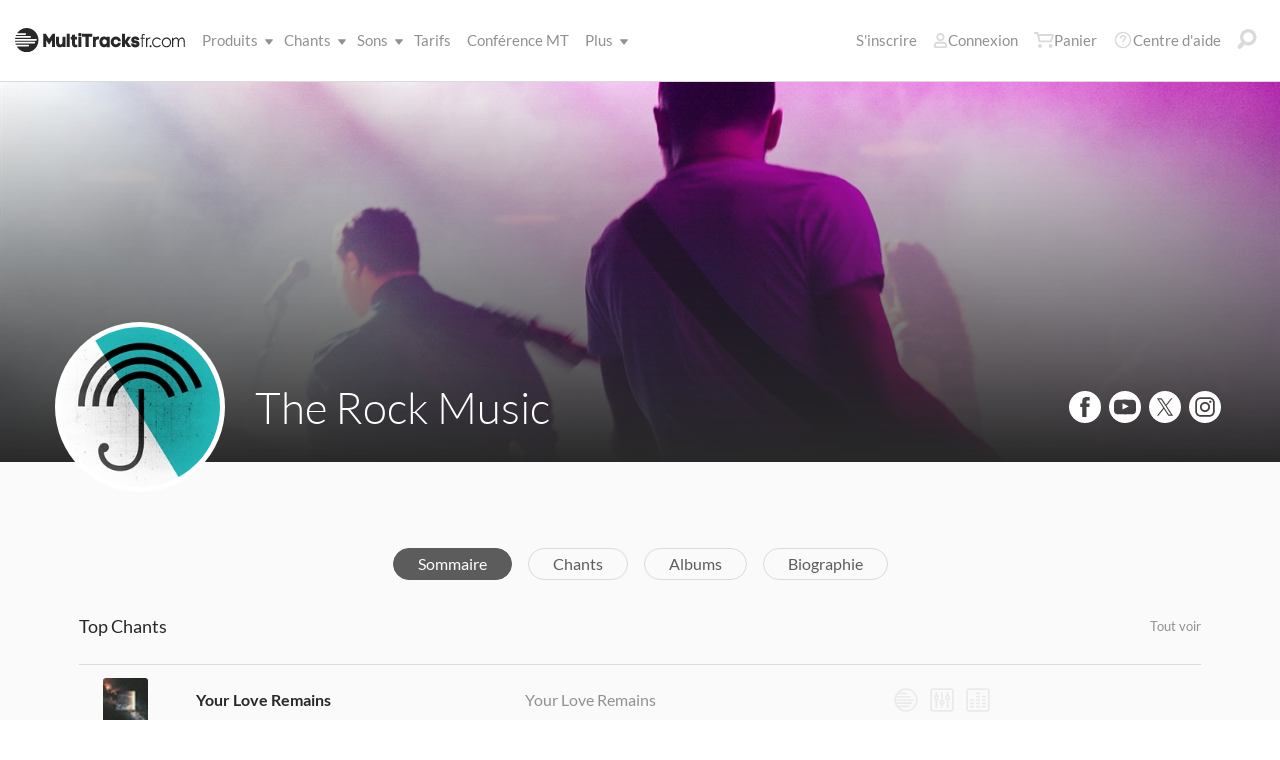

--- FILE ---
content_type: text/css
request_url: https://multitracks.blob.core.windows.net/public/css/v64/pages/template.discovery.min.css?v=2
body_size: 349395
content:
@charset "UTF-8";
/*! normalize.css v4.1.1 | MIT License | github.com/necolas/normalize.css */
@keyframes spinner{to{transform:rotate(360deg)}}@keyframes outToRight{to{opacity:0;transform:translate3d(100%,0,0)}}@keyframes outToLeft{to{opacity:0;transform:translate3d(-100%,0,0)}}@keyframes inFromLeft{0%{opacity:0;transform:translate3d(-100%,0,0)}to{opacity:1;transform:translate3d(0,0,0)}}@keyframes in-from-right{0%{opacity:0;transform:translate3d(100%,0,0)}to{opacity:1;transform:translate3d(0,0,0)}}@keyframes in-from-top{0%{opacity:0;transform:translate3d(0,-100%,0)}to{opacity:1;transform:translate3d(0,0,0)}}@keyframes in-from-top-sm{0%{opacity:0;transform:translateY(-10px)}to{opacity:1;transform:translateY(0)}}@keyframes in-from-top-sm-quick-opacity{0%{opacity:0;transform:translateY(-10px)}40%{opacity:1}to{opacity:1;transform:translateY(0)}}@keyframes fade-in{0%{opacity:0}to{opacity:1}}@keyframes billing-form-cards{0%,25%,80%,to{opacity:0}30%,50%,75%{opacity:1}}@keyframes progress-fade-out{0%{max-width:200px;background-color:#f1f2f3}to{max-width:63px;background-color:#fafafa}}@keyframes logo-bg-scroll{to{background-position:0 calc(-1*var(--image-height))}}@keyframes logo-scroll{0%{top:100%}to{top:-150%}}@keyframes logo-scroll-mobile{0%{top:100%}to{top:-50%}}@keyframes album-fade{0%,47%{opacity:0}53%,to{opacity:1}}@keyframes move-bg{0%{background-position:0}to{background-position:100%}}@keyframes ascending-tiles-mobile{0%{transform:translateY(-50px)}to{transform:translateY(-100%)}}@keyframes ascending-tiles{0%{transform:translateY(-87px)}to{transform:translateY(-100%)}}@keyframes fade-out-top-down{0%{opacity:1;transform:translateY(0)}to{opacity:0;transform:translateY(-10px)}}@keyframes btn-frost-flash{0%{background:linear-gradient(-20deg,rgba(255,255,255,.25) 30%,rgba(255,255,255,.27) 50%,rgba(255,255,255,.25) 70%);background-position:100%0;background-size:400% 400%}50%{background-position:50%0}to{background:linear-gradient(to right,rgba(255,255,255,.25),rgba(255,255,255,.25));background-position:0 0}}@keyframes btn-slate-flash{0%{background:linear-gradient(-20deg,#3c5d6e 30%,#466778 50%,#3c5d6e 70%);background-position:100%0;background-size:400% 400%}50%{background-position:50%0}to{background:linear-gradient(to right,#3c5d6e,#3c5d6e);background-position:0 0}}@keyframes btn-rehearsalmix-flash{0%{background:linear-gradient(-20deg,#43b1e6 30%,#fe8257 50%,#43b1e6 70%);background-position:100%0;background-size:400% 400%}50%{background-position:50%0}to{background:linear-gradient(to right,#43b1e6,#43b1e6);background-position:0 0}}@keyframes btn-charts-flash{0%{background:linear-gradient(-20deg,#43b1e6 30%,#5abae9 50%,#43b1e6 70%);background-position:100%0;background-size:400% 400%}50%{background-position:50%0}to{background:linear-gradient(to right,#43b1e6,#43b1e6);background-position:0 0}}@keyframes btn-sounds-flash{0%{background:linear-gradient(-20deg,#43b1e6 30%,#5abae9 50%,#43b1e6 70%);background-position:100%0;background-size:400% 400%}50%{background-position:50%0}to{background:linear-gradient(to right,#43b1e6,#43b1e6);background-position:0 0}}@keyframes btn-pads-flash{0%{background:linear-gradient(-20deg,#ea4444 40%,#fa8181 50%,#ea4444 60%);background-position:100%0;background-size:400% 400%}50%{background-position:50%0}to{background:linear-gradient(to right,#ea4444,#ea4444);background-position:0 0}}@keyframes btn-primary-flash{0%{background:linear-gradient(-20deg,#43b1e6 30%,#5abae9 50%,#43b1e6 70%);background-position:100%0;background-size:400% 400%}50%{background-position:50%0}to{background:linear-gradient(to right,#43b1e6,#43b1e6);background-position:0 0}}@keyframes sk-bouncedelay{0%,80%,to{transform:scale(0)}40%{transform:scale(1)}}@keyframes line-loader-27px{0%,to{max-height:27px}50%{max-height:10.8px}}@keyframes line-loader-48px{0%,to{max-height:48px}50%{max-height:19.2px}}@keyframes line-loader-18px{0%,to{max-height:18px}50%{max-height:7.2px}}@keyframes scrollHoriz{0%{transform:translateX(0)}to{transform:translateX(-103.5%)}}@keyframes remodal-opening-keyframes{0%{opacity:0;transform:scale(1.05)}to{opacity:1;transform:none}}@keyframes remodal-closing-keyframes{0%{opacity:1;transform:scale(1)}to{opacity:0;transform:scale(.95)}}@keyframes remodal-overlay-opening-keyframes{0%{opacity:0}to{opacity:1}}@keyframes remodal-overlay-closing-keyframes{0%{opacity:1}to{opacity:0}}@keyframes fpFadeInDown{0%{opacity:0;transform:translate3d(0,-20px,0)}to{opacity:1;transform:translate3d(0,0,0)}}@keyframes modal-open-keyframes{0%{opacity:0;visibility:hidden;transform:scale(1.05)}to{opacity:1;transform:none;visibility:visible}}@keyframes modal-closed-keyframes{0%{opacity:1;transform:scale(1);visibility:visible}to{opacity:0;transform:scale(.95);visibility:hidden}}@keyframes modal-overlay-open-keyframes{0%{opacity:0;visibility:hidden}to{opacity:1;visibility:visible}}@keyframes modal-overlay-closed-keyframes{0%{opacity:1;visibility:visible}to{opacity:0;visibility:hidden}}html{font-family:sans-serif;-ms-text-size-adjust:100%;-webkit-text-size-adjust:100%;width:100%}body{margin:0}body,body *{box-sizing:border-box}article,aside,details,figcaption,figure,footer,header,main,menu,nav,section,summary{display:block}audio,canvas,progress,video{display:inline-block}audio:not([controls]){display:none;height:0}progress,sub,sup{vertical-align:baseline}[hidden],template{display:none}a{background-color:transparent;-webkit-text-decoration-skip:objects;text-decoration:none}a:active,a:hover{outline-width:0}abbr[title]{border-bottom:none;-webkit-text-decoration:underline dotted;text-decoration:underline dotted}b,strong{font-weight:bolder}dfn{font-style:italic}h1{margin:.67em 0}mark{background-color:#ff0;color:#000}small{font-size:80%}sub,sup{font-size:60%;line-height:0;position:relative}sub{bottom:-.25em}sup{top:-.7em}img{border-style:none}svg:not(:root){overflow:hidden}code,kbd,pre,samp{font-family:monospace,monospace;font-size:1em}figure{margin:1em 40px}hr{box-sizing:content-box;height:0}button,input,select,textarea{font:inherit;margin:0}optgroup{font-weight:700}button,hr,input{overflow:visible}button,select{text-transform:none}[type=reset],[type=submit],button,html [type=button]{-webkit-appearance:button}[type=button]::-moz-focus-inner,[type=reset]::-moz-focus-inner,[type=submit]::-moz-focus-inner,button::-moz-focus-inner{border-style:none;padding:0}[type=button]:-moz-focusring,[type=reset]:-moz-focusring,[type=submit]:-moz-focusring,button:-moz-focusring{outline:1px dotted ButtonText}fieldset{border:1px solid silver;margin:0 2px;padding:.35em .625em .75em}legend{color:inherit;display:table;max-width:100%;white-space:normal}textarea{overflow:auto}table{border-collapse:collapse;border-spacing:0}[type=checkbox],[type=radio],legend{box-sizing:border-box;padding:0}[type=number]::-webkit-inner-spin-button,[type=number]::-webkit-outer-spin-button{height:auto}[type=search]{-webkit-appearance:textfield;outline-offset:-2px}[type=search]::-webkit-search-cancel-button,[type=search]::-webkit-search-decoration{-webkit-appearance:none}::-webkit-input-placeholder{color:inherit;opacity:.54}::-webkit-file-upload-button{-webkit-appearance:button;font:inherit}form:first-of-type{min-height:100%;display:flex;flex-direction:column}.cropper-bg{background-image:url([data-uri])!important}@font-face{font-family:"Lato";font-style:normal;font-weight:300;src:url(https://multitracks.blob.core.windows.net/public/fonts/lato-v16-latin-300.woff2)format("woff2"),url(https://multitracks.blob.core.windows.net/public/fonts/lato-v16-latin-300.woff)format("woff")}@font-face{font-family:"Lato";font-style:italic;font-weight:300;src:local("Lato Light Italic"),local("Lato-LightItalic"),url(https://multitracks.blob.core.windows.net/public/fonts/lato-v16-latin-300italic.woff2)format("woff2"),url(https://multitracks.blob.core.windows.net/public/fonts/lato-v16-latin-300italic.woff)format("woff")}@font-face{font-family:"Lato";font-style:normal;font-weight:400;src:url(https://multitracks.blob.core.windows.net/public/fonts/lato-v16-latin-regular.woff2)format("woff2"),url(https://multitracks.blob.core.windows.net/public/fonts/lato-v16-latin-regular.woff)format("woff")}@font-face{font-family:"Lato";font-style:italic;font-weight:400;src:url(https://multitracks.blob.core.windows.net/public/fonts/lato-v16-latin-italic.woff2)format("woff2"),url(https://multitracks.blob.core.windows.net/public/fonts/lato-v16-latin-italic.woff)format("woff")}@font-face{font-family:"Lato";font-style:normal;font-weight:700;src:url(https://multitracks.blob.core.windows.net/public/fonts/lato-v16-latin-700.woff2)format("woff2"),url(https://multitracks.blob.core.windows.net/public/fonts/lato-v16-latin-700.woff)format("woff")}@font-face{font-family:"Lato";font-style:italic;font-weight:700;src:url(https://multitracks.blob.core.windows.net/public/fonts/lato-v16-latin-700italic.woff2)format("woff2"),url(https://multitracks.blob.core.windows.net/public/fonts/lato-v16-latin-700italic.woff)format("woff")}@font-face{font-family:"Lato";font-style:normal;font-weight:900;src:url(https://multitracks.blob.core.windows.net/public/fonts/lato-v16-latin-900.woff2)format("woff2"),url(https://multitracks.blob.core.windows.net/public/fonts/lato-v16-latin-900.woff)format("woff")}@font-face{font-family:"Lato";font-style:italic;font-weight:900;src:url(https://multitracks.blob.core.windows.net/public/fonts/lato-v16-latin-900italic.woff2)format("woff2"),url(https://multitracks.blob.core.windows.net/public/fonts/lato-v16-latin-900italic.woff)format("woff")}@font-face{font-family:"Noto Sans";font-style:normal;font-weight:300;font-display:swap;src:url(https://multitracks.blob.core.windows.net/public/fonts/NotoSans-300.woff2)format("woff2"),url(https://multitracks.blob.core.windows.net/public/fonts/NotoSans-300.woff)format("woff")}@font-face{font-family:"Noto Sans";font-style:italic;font-weight:300;font-display:swap;src:url(https://multitracks.blob.core.windows.net/public/fonts/NotoSans-300-Italic.woff2)format("woff2"),url(https://multitracks.blob.core.windows.net/public/fonts/NotoSans-300-Italic.woff)format("woff")}@font-face{font-family:"Noto Sans";font-style:normal;font-weight:400;font-display:swap;src:url(https://multitracks.blob.core.windows.net/public/fonts/NotoSans-400.woff2)format("woff2"),url(https://multitracks.blob.core.windows.net/public/fonts/NotoSans-400.woff)format("woff")}@font-face{font-family:"Noto Sans";font-style:italic;font-weight:400;font-display:swap;src:url(https://multitracks.blob.core.windows.net/public/fonts/NotoSans-400-Italic.woff2)format("woff2"),url(https://multitracks.blob.core.windows.net/public/fonts/NotoSans-400-Italic.woff)format("woff")}@font-face{font-family:"Noto Sans";font-style:normal;font-weight:700;font-display:swap;src:url(https://multitracks.blob.core.windows.net/public/fonts/NotoSans-700.woff2)format("woff2"),url(https://multitracks.blob.core.windows.net/public/fonts/NotoSans-700.woff)format("woff")}@font-face{font-family:"Noto Sans";font-style:italic;font-weight:700;font-display:swap;src:url(https://multitracks.blob.core.windows.net/public/fonts/NotoSans-700-Italic.woff2)format("woff2"),url(https://multitracks.blob.core.windows.net/public/fonts/NotoSans-700-Italic.woff)format("woff")}@font-face{font-family:"Noto Sans";font-style:normal;font-weight:900;font-display:swap;src:url(https://multitracks.blob.core.windows.net/public/fonts/NotoSans-900.woff2)format("woff2"),url(https://multitracks.blob.core.windows.net/public/fonts/NotoSans-900.woff)format("woff")}@font-face{font-family:"Noto Sans";font-style:italic;font-weight:900;font-display:swap;src:url(https://multitracks.blob.core.windows.net/public/fonts/NotoSans-900-Italic.woff2)format("woff2"),url(https://multitracks.blob.core.windows.net/public/fonts/NotoSans-900-Italic.woff)format("woff")}@font-face{font-family:"Noto Sans HK";font-style:normal;font-weight:300;font-display:swap;src:url(https://multitracks.blob.core.windows.net/public/fonts/NotoSansHK-300.woff2)format("woff2"),url(https://multitracks.blob.core.windows.net/public/fonts/NotoSansHK-300.woff)format("woff")}@font-face{font-family:"Noto Sans HK";font-style:normal;font-weight:400;font-display:swap;src:url(https://multitracks.blob.core.windows.net/public/fonts/NotoSansHK-400.woff2)format("woff2"),url(https://multitracks.blob.core.windows.net/public/fonts/NotoSansHK-400.woff)format("woff")}@font-face{font-family:"Noto Sans HK";font-style:normal;font-weight:700;font-display:swap;src:url(https://multitracks.blob.core.windows.net/public/fonts/NotoSansHK-700.woff2)format("woff2"),url(https://multitracks.blob.core.windows.net/public/fonts/NotoSansHK-700.woff)format("woff")}@font-face{font-family:"Noto Sans HK";font-style:normal;font-weight:900;font-display:swap;src:url(https://multitracks.blob.core.windows.net/public/fonts/NotoSansHK-900.woff2)format("woff2"),url(https://multitracks.blob.core.windows.net/public/fonts/NotoSansHK-900.woff)format("woff")}@font-face{font-family:"Noto Sans JP";font-style:normal;font-weight:300;font-display:swap;src:url(https://multitracks.blob.core.windows.net/public/fonts/NotoSansJP-300.woff2)format("woff2"),url(https://multitracks.blob.core.windows.net/public/fonts/NotoSansJP-300.woff)format("woff")}@font-face{font-family:"Noto Sans JP";font-style:normal;font-weight:400;font-display:swap;src:url(https://multitracks.blob.core.windows.net/public/fonts/NotoSansJP-400.woff2)format("woff2"),url(https://multitracks.blob.core.windows.net/public/fonts/NotoSansJP-400.woff)format("woff")}@font-face{font-family:"Noto Sans JP";font-style:normal;font-weight:700;font-display:swap;src:url(https://multitracks.blob.core.windows.net/public/fonts/NotoSansJP-700.woff2)format("woff2"),url(https://multitracks.blob.core.windows.net/public/fonts/NotoSansJP-700.woff)format("woff")}@font-face{font-family:"Noto Sans JP";font-style:normal;font-weight:900;font-display:swap;src:url(https://multitracks.blob.core.windows.net/public/fonts/NotoSansJP-900.woff2)format("woff2"),url(https://multitracks.blob.core.windows.net/public/fonts/NotoSansJP-900.woff)format("woff")}@font-face{font-family:"Noto Sans KR";font-style:normal;font-weight:300;font-display:swap;src:url(https://multitracks.blob.core.windows.net/public/fonts/NotoSansKR-300.woff2)format("woff2"),url(https://multitracks.blob.core.windows.net/public/fonts/NotoSansKR-300.woff)format("woff")}@font-face{font-family:"Noto Sans KR";font-style:normal;font-weight:400;font-display:swap;src:url(https://multitracks.blob.core.windows.net/public/fonts/NotoSansKR-400.woff2)format("woff2"),url(https://multitracks.blob.core.windows.net/public/fonts/NotoSansKR-400.woff)format("woff")}@font-face{font-family:"Noto Sans KR";font-style:normal;font-weight:700;font-display:swap;src:url(https://multitracks.blob.core.windows.net/public/fonts/NotoSansKR-700.woff2)format("woff2"),url(https://multitracks.blob.core.windows.net/public/fonts/NotoSansKR-700.woff)format("woff")}@font-face{font-family:"Noto Sans KR";font-style:normal;font-weight:900;font-display:swap;src:url(https://multitracks.blob.core.windows.net/public/fonts/NotoSansKR-900.woff2)format("woff2"),url(https://multitracks.blob.core.windows.net/public/fonts/NotoSansKR-900.woff)format("woff")}@font-face{font-family:"Noto Sans SC";font-style:normal;font-weight:300;font-display:swap;src:url(https://multitracks.blob.core.windows.net/public/fonts/NotoSansSC-300.woff2)format("woff2"),url(https://multitracks.blob.core.windows.net/public/fonts/NotoSansSC-300.woff)format("woff")}@font-face{font-family:"Noto Sans SC";font-style:normal;font-weight:400;font-display:swap;src:url(https://multitracks.blob.core.windows.net/public/fonts/NotoSansSC-400.woff2)format("woff2"),url(https://multitracks.blob.core.windows.net/public/fonts/NotoSansSC-400.woff)format("woff")}@font-face{font-family:"Noto Sans SC";font-style:normal;font-weight:700;font-display:swap;src:url(https://multitracks.blob.core.windows.net/public/fonts/NotoSansSC-700.woff2)format("woff2"),url(https://multitracks.blob.core.windows.net/public/fonts/NotoSansSC-700.woff)format("woff")}@font-face{font-family:"Noto Sans SC";font-style:normal;font-weight:900;font-display:swap;src:url(https://multitracks.blob.core.windows.net/public/fonts/NotoSansSC-900.woff2)format("woff2"),url(https://multitracks.blob.core.windows.net/public/fonts/NotoSansSC-900.woff)format("woff")}@font-face{font-family:"Noto Sans TC";font-style:normal;font-weight:300;font-display:swap;src:url(https://multitracks.blob.core.windows.net/public/fonts/NotoSansTC-300.woff2)format("woff2"),url(https://multitracks.blob.core.windows.net/public/fonts/NotoSansTC-300.woff)format("woff")}@font-face{font-family:"Noto Sans TC";font-style:normal;font-weight:400;font-display:swap;src:url(https://multitracks.blob.core.windows.net/public/fonts/NotoSansTC-400.woff2)format("woff2"),url(https://multitracks.blob.core.windows.net/public/fonts/NotoSansTC-400.woff)format("woff")}@font-face{font-family:"Noto Sans TC";font-style:normal;font-weight:700;font-display:swap;src:url(https://multitracks.blob.core.windows.net/public/fonts/NotoSansTC-700.woff2)format("woff2"),url(https://multitracks.blob.core.windows.net/public/fonts/NotoSansTC-700.woff)format("woff")}@font-face{font-family:"Noto Sans TC";font-style:normal;font-weight:900;font-display:swap;src:url(https://multitracks.blob.core.windows.net/public/fonts/NotoSansTC-900.woff2)format("woff2"),url(https://multitracks.blob.core.windows.net/public/fonts/NotoSansTC-900.woff)format("woff")}@font-face{font-family:"Inter";font-style:normal;font-weight:300;src:url(https://multitracks.blob.core.windows.net/public/fonts/Inter-300.woff2)format("woff2"),url(https://multitracks.blob.core.windows.net/public/fonts/Inter-300.woff)format("woff")}@font-face{font-family:"Inter";font-style:normal;font-weight:400;src:url(https://multitracks.blob.core.windows.net/public/fonts/Inter-400.woff2)format("woff2"),url(https://multitracks.blob.core.windows.net/public/fonts/Inter-400.woff)format("woff")}@font-face{font-family:"Inter";font-style:normal;font-weight:700;src:url(https://multitracks.blob.core.windows.net/public/fonts/Inter-700.woff2)format("woff2"),url(https://multitracks.blob.core.windows.net/public/fonts/Inter-700.woff)format("woff")}@font-face{font-family:"Inter";font-style:normal;font-weight:900;src:url(https://multitracks.blob.core.windows.net/public/fonts/Inter-900.woff2)format("woff2"),url(https://multitracks.blob.core.windows.net/public/fonts/Inter-900.woff)format("woff")}@font-face{font-family:"Neue Power";font-style:normal;font-weight:500;src:url(https://multitracks.blob.core.windows.net/public/fonts/NeuePower-Medium.woff2)format("woff2")}@font-face{font-family:"Neue Power";font-style:normal;font-weight:900;src:url(https://multitracks.blob.core.windows.net/public/fonts/NeuePower-Bold.woff2)format("woff2")}.song-list--item--counter,.u-text-congo,.u-text-rhine,.u-text-wilda{font-size:10px;font-weight:700}.u-text-rhine,.u-text-wilda{letter-spacing:.05em;text-transform:uppercase}.u-text-susquehanna{font-size:11px;font-weight:300}.mejs-currenttime-container,.mejs-remainingtime-container,.u-text-indus,.u-text-pedernales{font-size:11px;font-weight:700}.u-text-oder,.u-text-san-jacinto{font-size:11px;font-weight:700;text-transform:uppercase}.u-text-san-jacinto{font-size:12px;letter-spacing:.5px}.discovery--section--header--view-all,.u-text-nolan,.u-text-sabine,.u-text-sheyenne{font-size:13px}.form-row--onoff-switch--label,.form-row--price,.header--mobile--search--close,.keypicker--btn--label,.modal--footer--cancel-btn,.onoff-switch--inner:before,.radio--label,.remodal--footer--cancel-btn,.u-processing--text,.u-text-body-xs,.u-text-trinity{font-size:13px;font-weight:700}.discovery--section--header--tag,.keypicker--text,.mobile-menu--breadcrumbs a,.u-text-wabash,.u-text-wichita{font-size:13px;font-weight:700;text-transform:uppercase}.keypicker--text,.u-text-wichita{letter-spacing:.05em}.u-text-arno{font-size:14px;font-weight:700}.empty-list--text,.u-text-tiber{font-size:14px;font-weight:400}@media screen and (min-width:768px),print{.empty-list--text,.u-text-tiber{font-size:16px}}.u-text-ohio{font-size:14px;font-weight:700;letter-spacing:.5px;text-transform:uppercase}.global-notification span:not(.global-notification--text--inline),.label-prompt,.mo-state-nav--counter,.mod-minimal .modal--heading--sub-title,.player-panel.preview-player .preview-player--trial,.song-list--item--secondary,.song-list--item--software,.u-text-tigris{font-size:16px}.modal--heading--title,.modal--tabstrip--item--link,.remodal--heading--title,.remodal--tabstrip--item--link,.u-text-po{font-size:16px}@media screen and (min-width:768px),print{.modal--heading--title,.modal--tabstrip--item--link,.remodal--heading--title,.remodal--tabstrip--item--link,.u-text-po{font-size:18px}}.u-text-potomac{font-size:16px;font-weight:700}.u-text-nile{font-size:17px}.circle-checkbox--label,.footer--title,.large-checkbox--label,.mobile-menu--faux-menu--select,.mobile-menu--link,.u-text-jordan,.u-text-nueces,.u-text-thames{font-size:18px}@media all and (min-width:1024px){.u-text-jordan{font-size:24px}}.range--value2,.u-text-loire{font-size:18px;font-weight:700}.u-text-lavaca{font-size:20px;font-weight:300;line-height:75px}@media screen and (min-width:768px),print{.u-text-lavaca{font-size:30px}}.u-text-waller{font-size:20px;line-height:1.7}.cart-popup--emptycart h3,.player-panel h2,.u-text-gila,.u-text-header{font-size:20px}@media screen and (min-width:768px),print{.u-text-header{font-size:22px}}.empty-list--header,.u-text-pecos{font-size:20px;font-weight:700}.category-item--title,.u-text-amazon{font-size:22px}.u-text-fraser,.u-text-ganges,.u-text-san-gabriel{font-size:24px}.u-text-rhone{font-size:25px}.u-text-canadian,.video--text{font-size:27px;font-weight:700}.mod-minimal .modal--heading--title,.modal.mod-minimal .modal--heading--title,.u-text-columbia,.u-text-james{font-size:30px;font-weight:300}@media screen and (min-width:768px),print{.u-text-james{font-size:50px}}.u-text-mekong{font-size:30px;font-weight:300}@media screen and (min-width:768px),print{.u-text-mekong{font-size:44px}}.u-text-concho,.u-text-eden{font-size:30px}.u-text-brazos{font-size:30px;font-weight:700}@media screen and (min-width:768px),print{.u-text-brazos{font-size:36px}}.u-text-pease{font-size:32px;font-weight:300;line-height:48px}@media screen and (min-width:768px),print{.u-text-pease{font-size:44px}}.u-text-paluxy{font-size:32px}@media screen and (min-width:768px),print{.u-text-paluxy{font-size:44px}}.u-text-yukon{line-height:45px;font-weight:300}.u-text-blanco,.u-text-yukon{font-size:36px}.u-text-hondo,.u-text-windy{font-size:40px;font-weight:300}.u-text-cumberland{font-size:22px;font-weight:300}@media screen and (min-width:768px),print{.u-text-cumberland{font-size:40px}}.u-text-san-marcos,.u-text-volga{font-size:44px;font-weight:300}.u-text-rio-grande{font-size:36px;font-weight:300;line-height:40px}@media screen and (min-width:768px),print{.u-text-rio-grande{font-size:50px;line-height:54px}}.u-text-anduin{font-size:50px;font-weight:300}.checkbox:after,.circle-checkbox:after,.error-bar:after,.faux-menu-select--holder:after,.form-row--double-input:after,.form-row:after,.global-search--section:after,.header--holder:after,.large-checkbox:after,.modal--body:after,.remodal--body:after,.select--holder:after,.song-list--item--right:after{clear:both;content:" ";display:block}.form-row.mod-flex:after,.modal.mod-installments .modal--body:after,.modal.mod-vue .modal--body:after,.modal.mod-welcome .modal--body:after,.setlist-modal.mod-add-to-setlist .setlist-modal--checkbox:after{clear:unset;content:unset;display:unset}.discovery--nav--list,.discovery--nav--pricing--list,.discovery--nav--producers--list,.discovery--nav--setlists--list,.discovery--nav--songs--list,.discovery--nav--sounds--list{list-style:none}.song-list{margin:0}.details-banner--info--social,.label-banner--list,.song-list{list-style:none;padding:0}.tab-filter--list,.u-listreset{list-style:none;margin:0;padding:0}.u-listreset{-webkit-tap-highlight-color:transparent}.content-row--text--primary,.content-row--text--primary-artists,.content-row--text--primary-song,.content-row--text--secondary,.content-row--text--tertiary,.creator-item--subtitle,.creator-item--title,.media-item--subtitle,.media-item--title,.media-row--subtitle,.media-row--title,.player-panel .radio-holder--trial,.player-panel h2,.polaroid-item--title,.setlist-search--setlist--details,.setlist-search--setlist--title,.song-list--item--primary,.song-list--item--secondary,.song-list--item--software{overflow:hidden;text-overflow:ellipsis;white-space:nowrap}.creator-item--img--link,.media-item--img--link,.media-item.mod-hover-mobile .media-item--img--link,.media-row--img--link,.polaroid-item--img--link{transition:all .06s ease}.creator-item--img--link:hover,.media-item--img--link:hover,.media-item.mod-hover-mobile .media-item--img--link:hover,.media-row--img--link:hover,.polaroid-item--img--link:hover{opacity:.8}.btn,.btn-icon,.btn-icon-text,.btn-large,.btn-pill,.btn-small{transition:all .08s ease;background:#43b1e6;border:1px solid #43b1e6;border-radius:50px;cursor:pointer;vertical-align:top}.btn,.btn-icon-text,.btn-large,.btn-pill,.btn-small{color:#fff}.btn-icon-text:focus,.btn-icon:focus,.btn-large:focus,.btn-pill:focus,.btn-small:focus,.btn:focus{outline:5px auto -webkit-focus-ring-color}.btn-icon:hover{background:#3996c3}.btn-icon-text:hover,.btn-large:hover,.btn-pill:hover,.btn-small:hover,.btn:hover{border-color:#3996c3;background:#3996c3;color:#fff}.is-unclickable.btn,.is-unclickable.btn-icon,.is-unclickable.btn-icon-text,.is-unclickable.btn-large,.is-unclickable.btn-pill,.is-unclickable.btn-small{background:#fafafa;border-color:#fafafa;color:#919191;cursor:default;pointer-events:none}.mod-no-outline.btn-icon-text:focus,.mod-no-outline.btn-icon:focus,.mod-no-outline.btn-large:focus,.mod-no-outline.btn-pill:focus,.mod-no-outline.btn-small:focus,.mod-no-outline.btn:focus{outline:0}.mod-full.btn,.mod-full.btn-icon,.mod-full.btn-icon-text,.mod-full.btn-large,.mod-full.btn-pill,.mod-full.btn-small{text-align:center;width:100%}.mod-max-content.btn,.mod-max-content.btn-icon,.mod-max-content.btn-icon-text,.mod-max-content.btn-large,.mod-max-content.btn-pill,.mod-max-content.btn-small{width:-moz-max-content;width:max-content}.mod-full-mobile.btn,.mod-full-mobile.btn-icon,.mod-full-mobile.btn-icon-text,.mod-full-mobile.btn-large,.mod-full-mobile.btn-pill,.mod-full-mobile.btn-small{width:100%;max-width:288px;text-align:center}@media screen and (min-width:768px),print{.mod-full-mobile.btn,.mod-full-mobile.btn-icon,.mod-full-mobile.btn-icon-text,.mod-full-mobile.btn-large,.mod-full-mobile.btn-pill,.mod-full-mobile.btn-small{width:unset;max-width:unset}}.mod-right-align.btn,.mod-right-align.btn-icon,.mod-right-align.btn-icon-text,.mod-right-align.btn-large,.mod-right-align.btn-pill,.mod-right-align.btn-small{float:right}.mod-secondary.btn,.mod-secondary.btn-icon,.mod-secondary.btn-icon-text,.mod-secondary.btn-large,.mod-secondary.btn-pill,.mod-secondary.btn-small{background-color:transparent;border-color:#919191;color:#919191}.mod-secondary.btn-icon-text:hover,.mod-secondary.btn-icon:hover,.mod-secondary.btn-large:hover,.mod-secondary.btn-pill:hover,.mod-secondary.btn-small:hover,.mod-secondary.btn:hover{background-color:#43b1e6;border-color:#43b1e6;color:#fff}.mod-secondary.mod-no-border.btn,.mod-secondary.mod-no-border.btn-icon,.mod-secondary.mod-no-border.btn-icon-text,.mod-secondary.mod-no-border.btn-large,.mod-secondary.mod-no-border.btn-pill,.mod-secondary.mod-no-border.btn-small{border-color:transparent}.mod-secondary-white.btn,.mod-secondary-white.btn-icon,.mod-secondary-white.btn-icon-text,.mod-secondary-white.btn-large,.mod-secondary-white.btn-pill,.mod-secondary-white.btn-small{background-color:transparent;border-color:#fff;color:#fff}.mod-secondary-white.btn-icon-text:hover,.mod-secondary-white.btn-icon:hover,.mod-secondary-white.btn-large:hover,.mod-secondary-white.btn-pill:hover,.mod-secondary-white.btn-small:hover,.mod-secondary-white.btn:hover{background-color:#43b1e6;border-color:#43b1e6;color:#fff}.mod-secondary-white.mod-no-border.btn,.mod-secondary-white.mod-no-border.btn-icon,.mod-secondary-white.mod-no-border.btn-icon-text,.mod-secondary-white.mod-no-border.btn-large,.mod-secondary-white.mod-no-border.btn-pill,.mod-secondary-white.mod-no-border.btn-small{border-color:transparent}.mod-secondary-gray.btn,.mod-secondary-gray.btn-icon,.mod-secondary-gray.btn-icon-text,.mod-secondary-gray.btn-large,.mod-secondary-gray.btn-pill,.mod-secondary-gray.btn-small{background-color:transparent;border-color:#5c5c5c;color:#5c5c5c}.mod-secondary-gray-text.btn-icon-text:hover,.mod-secondary-gray-text.btn-icon:hover,.mod-secondary-gray-text.btn-large:hover,.mod-secondary-gray-text.btn-pill:hover,.mod-secondary-gray-text.btn-small:hover,.mod-secondary-gray-text.btn:hover,.mod-secondary-gray.btn-icon-text:hover,.mod-secondary-gray.btn-icon:hover,.mod-secondary-gray.btn-large:hover,.mod-secondary-gray.btn-pill:hover,.mod-secondary-gray.btn-small:hover,.mod-secondary-gray.btn:hover{background-color:#5c5c5c;border-color:#5c5c5c;color:#fff}.mod-secondary-gray-text.btn,.mod-secondary-gray-text.btn-icon,.mod-secondary-gray-text.btn-icon-text,.mod-secondary-gray-text.btn-large,.mod-secondary-gray-text.btn-pill,.mod-secondary-gray-text.btn-small{background-color:transparent;border-color:#5c5c5c;color:#5c5c5c;font-weight:400}.mod-solid-secondary-white.btn,.mod-solid-secondary-white.btn-icon,.mod-solid-secondary-white.btn-icon-text,.mod-solid-secondary-white.btn-large,.mod-solid-secondary-white.btn-pill,.mod-solid-secondary-white.btn-small{background:#fff;border-color:transparent;color:#080808}.mod-solid-secondary-white.btn-icon-text:hover,.mod-solid-secondary-white.btn-icon:hover,.mod-solid-secondary-white.btn-large:hover,.mod-solid-secondary-white.btn-pill:hover,.mod-solid-secondary-white.btn-small:hover,.mod-solid-secondary-white.btn:hover{background:#f1f2f3;border-color:transparent;color:#080808}.mod-secondary-success.btn,.mod-secondary-success.btn-icon,.mod-secondary-success.btn-icon-text,.mod-secondary-success.btn-large,.mod-secondary-success.btn-pill,.mod-secondary-success.btn-small{background-color:transparent;border-color:#43a86c;color:#5c5c5c;font-weight:400}.mod-secondary-success.btn-icon-text:hover,.mod-secondary-success.btn-icon:hover,.mod-secondary-success.btn-large:hover,.mod-secondary-success.btn-pill:hover,.mod-secondary-success.btn-small:hover,.mod-secondary-success.btn:hover{background-color:transparent;border-color:#2e754b;color:#5c5c5c}.mod-ghost.btn,.mod-ghost.btn-icon,.mod-ghost.btn-icon-text,.mod-ghost.btn-large,.mod-ghost.btn-pill,.mod-ghost.btn-small{background:0 0;border-color:transparent;color:#919191}.mod-ghost.btn-icon-text:hover,.mod-ghost.btn-icon:hover,.mod-ghost.btn-large:hover,.mod-ghost.btn-pill:hover,.mod-ghost.btn-small:hover,.mod-ghost.btn:hover{background:#f1f2f3;border-color:#f1f2f3;color:#5c5c5c}.mod-light.btn,.mod-light.btn-icon,.mod-light.btn-icon-text,.mod-light.btn-large,.mod-light.btn-pill,.mod-light.btn-small{background-color:transparent;border-color:#919191;color:#919191}.mod-light.btn-icon-text:hover,.mod-light.btn-icon:hover,.mod-light.btn-large:hover,.mod-light.btn-pill:hover,.mod-light.btn-small:hover,.mod-light.btn:hover{background-color:#43b1e6;border-color:#43b1e6;color:#fff}[data-theme=dark] .mod-light.btn-icon-text:hover,[data-theme=dark] .mod-light.btn-icon:hover,[data-theme=dark] .mod-light.btn-large:hover,[data-theme=dark] .mod-light.btn-pill:hover,[data-theme=dark] .mod-light.btn-small:hover,[data-theme=dark] .mod-light.btn:hover{color:#fff;border-color:#43b1e6}[data-theme=dark] .mod-light.btn,[data-theme=dark] .mod-light.btn-icon,[data-theme=dark] .mod-light.btn-icon-text,[data-theme=dark] .mod-light.btn-large,[data-theme=dark] .mod-light.btn-pill,[data-theme=dark] .mod-light.btn-small{border-color:#ababab;color:#ababab}.mod-brand-ghost.btn,.mod-brand-ghost.btn-icon,.mod-brand-ghost.btn-icon-text,.mod-brand-ghost.btn-large,.mod-brand-ghost.btn-pill,.mod-brand-ghost.btn-small{background:0 0;border-color:transparent;color:#43b1e6}.mod-brand-ghost.btn-icon-text:hover,.mod-brand-ghost.btn-icon:hover,.mod-brand-ghost.btn-large:hover,.mod-brand-ghost.btn-pill:hover,.mod-brand-ghost.btn-small:hover,.mod-brand-ghost.btn:hover{background:#f1f2f3;border-color:#f1f2f3;color:#5c5c5c}.mod-always-white.btn,.mod-always-white.btn-icon,.mod-always-white.btn-icon-text,.mod-always-white.btn-icon-text:hover,.mod-always-white.btn-icon:hover,.mod-always-white.btn-large,.mod-always-white.btn-large:hover,.mod-always-white.btn-pill,.mod-always-white.btn-pill:hover,.mod-always-white.btn-small,.mod-always-white.btn-small:hover,.mod-always-white.btn:hover{background:0 0;border-color:#fff;color:#fff}.mod-secondary-brand.btn,.mod-secondary-brand.btn-icon,.mod-secondary-brand.btn-icon-text,.mod-secondary-brand.btn-large,.mod-secondary-brand.btn-pill,.mod-secondary-brand.btn-small,.mod-secondary-chartbuilder.btn,.mod-secondary-chartbuilder.btn-icon,.mod-secondary-chartbuilder.btn-icon-text,.mod-secondary-chartbuilder.btn-large,.mod-secondary-chartbuilder.btn-pill,.mod-secondary-chartbuilder.btn-small,.mod-secondary-rehearsalmix.btn,.mod-secondary-rehearsalmix.btn-icon,.mod-secondary-rehearsalmix.btn-icon-text,.mod-secondary-rehearsalmix.btn-large,.mod-secondary-rehearsalmix.btn-pill,.mod-secondary-rehearsalmix.btn-small,.mod-secondary-sounds.btn,.mod-secondary-sounds.btn-icon,.mod-secondary-sounds.btn-icon-text,.mod-secondary-sounds.btn-large,.mod-secondary-sounds.btn-pill,.mod-secondary-sounds.btn-small{background:0 0;border-color:#43b1e6;color:#43b1e6}.mod-secondary-brand.btn-icon-text:hover,.mod-secondary-brand.btn-icon:hover,.mod-secondary-brand.btn-large:hover,.mod-secondary-brand.btn-pill:hover,.mod-secondary-brand.btn-small:hover,.mod-secondary-brand.btn:hover,.mod-secondary-chartbuilder.btn-icon-text:hover,.mod-secondary-chartbuilder.btn-icon:hover,.mod-secondary-chartbuilder.btn-large:hover,.mod-secondary-chartbuilder.btn-pill:hover,.mod-secondary-chartbuilder.btn-small:hover,.mod-secondary-chartbuilder.btn:hover,.mod-secondary-rehearsalmix.btn-icon-text:hover,.mod-secondary-rehearsalmix.btn-icon:hover,.mod-secondary-rehearsalmix.btn-large:hover,.mod-secondary-rehearsalmix.btn-pill:hover,.mod-secondary-rehearsalmix.btn-small:hover,.mod-secondary-rehearsalmix.btn:hover,.mod-secondary-sounds.btn-icon-text:hover,.mod-secondary-sounds.btn-icon:hover,.mod-secondary-sounds.btn-large:hover,.mod-secondary-sounds.btn-pill:hover,.mod-secondary-sounds.btn-small:hover,.mod-secondary-sounds.btn:hover{background-color:#43b1e6;border-color:#43b1e6;color:#fff}.mod-utility.btn,.mod-utility.btn-icon,.mod-utility.btn-icon-text,.mod-utility.btn-large,.mod-utility.btn-pill,.mod-utility.btn-small{background-color:#e3f3fb;border-color:#e3f3fb;color:#205773}.mod-utility.btn-icon-text:hover,.mod-utility.btn-icon:hover,.mod-utility.btn-large:hover,.mod-utility.btn-pill:hover,.mod-utility.btn-small:hover,.mod-utility.btn:hover{background-color:#cce5f3;border-color:#cce5f3;color:#205773}.mod-error.btn,.mod-error.btn-icon,.mod-error.btn-icon-text,.mod-error.btn-large,.mod-error.btn-pill,.mod-error.btn-small{background:#ea4444;border-color:#ea4444;color:#fff}.mod-error.btn-icon-text:hover,.mod-error.btn-icon:hover,.mod-error.btn-large:hover,.mod-error.btn-pill:hover,.mod-error.btn-small:hover,.mod-error.btn:hover{background:#c82222;border-color:#c82222;color:#fff}.mod-dark.btn,.mod-dark.btn-icon,.mod-dark.btn-icon-text,.mod-dark.btn-large,.mod-dark.btn-pill,.mod-dark.btn-small{border-color:#919191;background:#171717;color:#919191}.mod-dark.btn-icon-text:hover,.mod-dark.btn-icon:hover,.mod-dark.btn-large:hover,.mod-dark.btn-pill:hover,.mod-dark.btn-small:hover,.mod-dark.btn:hover{color:#fff;border-color:#fff}.mod-accompaniment.btn,.mod-accompaniment.btn-icon,.mod-accompaniment.btn-icon-text,.mod-accompaniment.btn-large,.mod-accompaniment.btn-pill,.mod-accompaniment.btn-small,.mod-chartbuilder.btn,.mod-chartbuilder.btn-icon,.mod-chartbuilder.btn-icon-text,.mod-chartbuilder.btn-large,.mod-chartbuilder.btn-pill,.mod-chartbuilder.btn-small,.mod-charts.btn,.mod-charts.btn-icon,.mod-charts.btn-icon-text,.mod-charts.btn-large,.mod-charts.btn-pill,.mod-charts.btn-small,.mod-custommix.btn,.mod-custommix.btn-icon,.mod-custommix.btn-icon-text,.mod-custommix.btn-large,.mod-custommix.btn-pill,.mod-custommix.btn-small,.mod-rehearsalmix.btn,.mod-rehearsalmix.btn-icon,.mod-rehearsalmix.btn-icon-text,.mod-rehearsalmix.btn-large,.mod-rehearsalmix.btn-pill,.mod-rehearsalmix.btn-small,.mod-sounds.btn,.mod-sounds.btn-icon,.mod-sounds.btn-icon-text,.mod-sounds.btn-large,.mod-sounds.btn-pill,.mod-sounds.btn-small{background:#43b1e6;border-color:#43b1e6;color:#fff}.mod-chartbuilder.btn-icon-text:hover,.mod-chartbuilder.btn-icon:hover,.mod-chartbuilder.btn-large:hover,.mod-chartbuilder.btn-pill:hover,.mod-chartbuilder.btn-small:hover,.mod-chartbuilder.btn:hover,.mod-charts.btn-icon-text:hover,.mod-charts.btn-icon:hover,.mod-charts.btn-large:hover,.mod-charts.btn-pill:hover,.mod-charts.btn-small:hover,.mod-charts.btn:hover,.mod-custommix.btn-icon-text:hover,.mod-custommix.btn-icon:hover,.mod-custommix.btn-large:hover,.mod-custommix.btn-pill:hover,.mod-custommix.btn-small:hover,.mod-custommix.btn:hover,.mod-rehearsalmix.btn-icon-text:hover,.mod-rehearsalmix.btn-icon:hover,.mod-rehearsalmix.btn-large:hover,.mod-rehearsalmix.btn-pill:hover,.mod-rehearsalmix.btn-small:hover,.mod-rehearsalmix.btn:hover,.mod-sounds.btn-icon-text:hover,.mod-sounds.btn-icon:hover,.mod-sounds.btn-large:hover,.mod-sounds.btn-pill:hover,.mod-sounds.btn-small:hover,.mod-sounds.btn:hover{background:#3996c3;border-color:#3996c3}.mod-accompaniment.btn-icon-text:hover,.mod-accompaniment.btn-icon:hover,.mod-accompaniment.btn-large:hover,.mod-accompaniment.btn-pill:hover,.mod-accompaniment.btn-small:hover,.mod-accompaniment.btn:hover{background:#578383;border-color:#578383}.mod-gravel.btn,.mod-gravel.btn-icon,.mod-gravel.btn-icon-text,.mod-gravel.btn-large,.mod-gravel.btn-pill,.mod-gravel.btn-small{background:#5c5c5c;border-color:#5c5c5c;color:#fff}.mod-gravel.btn-icon-text:hover,.mod-gravel.btn-icon:hover,.mod-gravel.btn-large:hover,.mod-gravel.btn-pill:hover,.mod-gravel.btn-small:hover,.mod-gravel.btn:hover{background:#4f4f4f;border-color:#4f4f4f}.mod-playback.btn,.mod-playback.btn-icon,.mod-playback.btn-icon-text,.mod-playback.btn-large,.mod-playback.btn-pill,.mod-playback.btn-small{background:#282828;border-color:#282828;color:#fff}.mod-playback.btn-icon-text:hover,.mod-playback.btn-icon:hover,.mod-playback.btn-large:hover,.mod-playback.btn-pill:hover,.mod-playback.btn-small:hover,.mod-playback.btn:hover{background:#1b1b1b;border-color:#1b1b1b}.mod-fire-notification-btn.btn,.mod-fire-notification-btn.btn-icon,.mod-fire-notification-btn.btn-icon-text,.mod-fire-notification-btn.btn-large,.mod-fire-notification-btn.btn-pill,.mod-fire-notification-btn.btn-small{background:0 0;border-color:#fff;color:#fff}.mod-fire-notification-btn.btn-icon-text:hover,.mod-fire-notification-btn.btn-icon:hover,.mod-fire-notification-btn.btn-large:hover,.mod-fire-notification-btn.btn-pill:hover,.mod-fire-notification-btn.btn-small:hover,.mod-fire-notification-btn.btn:hover{background:#fff;color:#fc6c55}.mod-review-proration-btn.btn,.mod-review-proration-btn.btn-icon,.mod-review-proration-btn.btn-icon-text,.mod-review-proration-btn.btn-large,.mod-review-proration-btn.btn-pill,.mod-review-proration-btn.btn-small{display:flex;gap:8px;font-weight:400;align-items:center;text-align:left;line-height:150%}.is-disabled.btn,.is-disabled.btn-icon,.is-disabled.btn-icon-text,.is-disabled.btn-large,.is-disabled.btn-pill,.is-disabled.btn-small,.mod-disabled.btn,.mod-disabled.btn-icon,.mod-disabled.btn-icon-text,.mod-disabled.btn-large,.mod-disabled.btn-pill,.mod-disabled.btn-small,[disabled].btn,[disabled].btn-icon,[disabled].btn-icon-text,[disabled].btn-large,[disabled].btn-pill,[disabled].btn-small{cursor:default;pointer-events:none;background:#dadada;border-color:#dadada;color:#fff;outline:0}[data-theme=dark] .is-disabled.btn,[data-theme=dark] .is-disabled.btn-icon,[data-theme=dark] .is-disabled.btn-icon-text,[data-theme=dark] .is-disabled.btn-large,[data-theme=dark] .is-disabled.btn-pill,[data-theme=dark] .is-disabled.btn-small,[data-theme=dark] .mod-disabled.btn,[data-theme=dark] .mod-disabled.btn-icon,[data-theme=dark] .mod-disabled.btn-icon-text,[data-theme=dark] .mod-disabled.btn-large,[data-theme=dark] .mod-disabled.btn-pill,[data-theme=dark] .mod-disabled.btn-small,[data-theme=dark] [disabled].btn,[data-theme=dark] [disabled].btn-icon,[data-theme=dark] [disabled].btn-icon-text,[data-theme=dark] [disabled].btn-large,[data-theme=dark] [disabled].btn-pill,[data-theme=dark] [disabled].btn-small{border-color:#363636;background:#363636;color:#898989}.is-disabled-actionable.btn,.is-disabled-actionable.btn-icon,.is-disabled-actionable.btn-icon-text,.is-disabled-actionable.btn-large,.is-disabled-actionable.btn-pill,.is-disabled-actionable.btn-small{cursor:default;pointer-events:initial;background:#dadada;border-color:#dadada;color:#fff;outline:0}.is-disabled-brand.btn,.is-disabled-brand.btn-icon,.is-disabled-brand.btn-icon-text,.is-disabled-brand.btn-large,.is-disabled-brand.btn-pill,.is-disabled-brand.btn-small{cursor:default;pointer-events:none;outline:0;opacity:.5;background-color:#43b1e6;border-color:#43b1e6}.is-disabled-brand.btn-icon-text:hover,.is-disabled-brand.btn-icon:hover,.is-disabled-brand.btn-large:hover,.is-disabled-brand.btn-pill:hover,.is-disabled-brand.btn-small:hover,.is-disabled-brand.btn:hover,.is-disabled-opacity.btn-icon-text:hover,.is-disabled-opacity.btn-icon:hover,.is-disabled-opacity.btn-large:hover,.is-disabled-opacity.btn-pill:hover,.is-disabled-opacity.btn-small:hover,.is-disabled-opacity.btn:hover{background:#43b1e6;border-color:#43b1e6}.is-disabled-opacity.btn,.is-disabled-opacity.btn-icon,.is-disabled-opacity.btn-icon-text,.is-disabled-opacity.btn-large,.is-disabled-opacity.btn-pill,.is-disabled-opacity.btn-small{cursor:default;pointer-events:initial;outline:0;opacity:.5}.is-disabled-secondary.btn,.is-disabled-secondary.btn-icon,.is-disabled-secondary.btn-icon-text,.is-disabled-secondary.btn-large,.is-disabled-secondary.btn-pill,.is-disabled-secondary.btn-small{cursor:default;pointer-events:none;background-color:transparent;border-color:#919191;color:#919191}.is-disabled-secondary.btn-icon-text:hover,.is-disabled-secondary.btn-icon:hover,.is-disabled-secondary.btn-large:hover,.is-disabled-secondary.btn-pill:hover,.is-disabled-secondary.btn-small:hover,.is-disabled-secondary.btn:hover{background-color:inherit;border-color:inherit;color:inherit}.is-error-btn.btn,.is-error-btn.btn-icon,.is-error-btn.btn-icon-text,.is-error-btn.btn-large,.is-error-btn.btn-pill,.is-error-btn.btn-small,.is-processing-btn.btn,.is-processing-btn.btn-icon,.is-processing-btn.btn-icon-text,.is-processing-btn.btn-large,.is-processing-btn.btn-pill,.is-processing-btn.btn-small,.is-success-btn.btn,.is-success-btn.btn-icon,.is-success-btn.btn-icon-text,.is-success-btn.btn-large,.is-success-btn.btn-pill,.is-success-btn.btn-small{align-items:center;cursor:default;display:inline-flex;pointer-events:none}.is-error-btn.btn-icon-text:active,.is-error-btn.btn-icon-text:focus,.is-error-btn.btn-icon:active,.is-error-btn.btn-icon:focus,.is-error-btn.btn-large:active,.is-error-btn.btn-large:focus,.is-error-btn.btn-pill:active,.is-error-btn.btn-pill:focus,.is-error-btn.btn-small:active,.is-error-btn.btn-small:focus,.is-error-btn.btn:active,.is-error-btn.btn:focus,.is-processing-btn.btn-icon-text:active,.is-processing-btn.btn-icon-text:focus,.is-processing-btn.btn-icon:active,.is-processing-btn.btn-icon:focus,.is-processing-btn.btn-large:active,.is-processing-btn.btn-large:focus,.is-processing-btn.btn-pill:active,.is-processing-btn.btn-pill:focus,.is-processing-btn.btn-small:active,.is-processing-btn.btn-small:focus,.is-processing-btn.btn:active,.is-processing-btn.btn:focus,.is-success-btn.btn-icon-text:active,.is-success-btn.btn-icon-text:focus,.is-success-btn.btn-icon:active,.is-success-btn.btn-icon:focus,.is-success-btn.btn-large:active,.is-success-btn.btn-large:focus,.is-success-btn.btn-pill:active,.is-success-btn.btn-pill:focus,.is-success-btn.btn-small:active,.is-success-btn.btn-small:focus,.is-success-btn.btn:active,.is-success-btn.btn:focus,.range input[type=range]:focus{outline:0}.is-error-btn.mod-clickable.btn,.is-error-btn.mod-clickable.btn-icon,.is-error-btn.mod-clickable.btn-icon-text,.is-error-btn.mod-clickable.btn-large,.is-error-btn.mod-clickable.btn-pill,.is-error-btn.mod-clickable.btn-small,.is-processing-btn.mod-clickable.btn,.is-processing-btn.mod-clickable.btn-icon,.is-processing-btn.mod-clickable.btn-icon-text,.is-processing-btn.mod-clickable.btn-large,.is-processing-btn.mod-clickable.btn-pill,.is-processing-btn.mod-clickable.btn-small,.is-success-btn.mod-clickable.btn,.is-success-btn.mod-clickable.btn-icon,.is-success-btn.mod-clickable.btn-icon-text,.is-success-btn.mod-clickable.btn-large,.is-success-btn.mod-clickable.btn-pill,.is-success-btn.mod-clickable.btn-small{cursor:pointer;pointer-events:auto}.is-error-btn.btn,.is-error-btn.btn-icon,.is-error-btn.btn-icon-text,.is-error-btn.btn-large,.is-error-btn.btn-pill,.is-error-btn.btn-small{background:#ea4444;border-color:#ea4444;color:#fff}.is-success-btn.btn,.is-success-btn.btn-icon,.is-success-btn.btn-icon-text,.is-success-btn.btn-large,.is-success-btn.btn-pill,.is-success-btn.btn-small{background:#43a86c;border-color:#43a86c;color:#fff}.mod-no-uppercase.btn,.mod-no-uppercase.btn-icon,.mod-no-uppercase.btn-icon-text,.mod-no-uppercase.btn-large,.mod-no-uppercase.btn-pill,.mod-no-uppercase.btn-small{text-transform:initial}.mod-uppercase.btn,.mod-uppercase.btn-icon,.mod-uppercase.btn-icon-text,.mod-uppercase.btn-large,.mod-uppercase.btn-pill,.mod-uppercase.btn-small{text-transform:uppercase}.mod-line-height-1.btn,.mod-line-height-1.btn-icon,.mod-line-height-1.btn-icon-text,.mod-line-height-1.btn-large,.mod-line-height-1.btn-pill,.mod-line-height-1.btn-small{line-height:1}.mod-apple-music.btn,.mod-apple-music.btn-icon,.mod-apple-music.btn-icon-text,.mod-apple-music.btn-large,.mod-apple-music.btn-pill,.mod-apple-music.btn-small,.mod-spotify.btn,.mod-spotify.btn-icon,.mod-spotify.btn-icon-text,.mod-spotify.btn-large,.mod-spotify.btn-pill,.mod-spotify.btn-small{display:flex;flex-direction:row;align-items:center;-moz-column-gap:8px;column-gap:8px;border-color:#dadada;color:#919191;background-color:transparent}.mod-apple-music.btn-icon-text:hover,.mod-apple-music.btn-icon:hover,.mod-apple-music.btn-large:hover,.mod-apple-music.btn-pill:hover,.mod-apple-music.btn-small:hover,.mod-apple-music.btn:hover,.mod-spotify.btn-icon-text:hover,.mod-spotify.btn-icon:hover,.mod-spotify.btn-large:hover,.mod-spotify.btn-pill:hover,.mod-spotify.btn-small:hover,.mod-spotify.btn:hover{border-color:#919191;color:#5c5c5c;background-color:transparent}.mod-apple-music.btn-icon-text:before,.mod-apple-music.btn-icon:before,.mod-apple-music.btn-large:before,.mod-apple-music.btn-pill:before,.mod-apple-music.btn-small:before,.mod-apple-music.btn:before,.mod-spotify.btn-icon-text:before,.mod-spotify.btn-icon:before,.mod-spotify.btn-large:before,.mod-spotify.btn-pill:before,.mod-spotify.btn-small:before,.mod-spotify.btn:before{height:24px;width:24px}.mod-apple-music.btn-icon-text:before,.mod-apple-music.btn-icon:before,.mod-apple-music.btn-large:before,.mod-apple-music.btn-pill:before,.mod-apple-music.btn-small:before,.mod-apple-music.btn:before{content:url(https://multitracks.blob.core.windows.net/public/images/icon/apple-music.svg)}.mod-spotify.btn-icon-text:before,.mod-spotify.btn-icon:before,.mod-spotify.btn-large:before,.mod-spotify.btn-pill:before,.mod-spotify.btn-small:before,.mod-spotify.btn:before{content:url(https://multitracks.blob.core.windows.net/public/images/icon/spotify.svg)}.mod-no-wrap.btn,.mod-no-wrap.btn-icon,.mod-no-wrap.btn-icon-text,.mod-no-wrap.btn-large,.mod-no-wrap.btn-pill,.mod-no-wrap.btn-small{white-space:nowrap}.u-icon{display:inline-block;fill:currentColor;height:100%;width:100%}.search--close--icon,.u-icon-xxs{fill:currentColor;height:12px;width:12px}.global-search--trigger--icon,.search--submit--icon,.u-icon-xs{display:inline-block;fill:currentColor;height:15px;width:15px}.faux-menu-select--pre-icon{display:inline-block}.global-notification--icon,.u-icon-sm{fill:currentColor;height:18px;width:18px}.u-icon-sm{display:inline-block}.error-bar--icon svg,.gray-link-icon--icon,.u-icon-med{display:inline-block;fill:currentColor;height:20px;width:20px}.empty-list--icon,.keypicker--btn--icon,.u-icon-lg,.u-icon-xl{display:inline-block;fill:currentColor;height:24px;width:24px}.empty-list--icon,.u-icon-xl{height:30px;width:30px}.u-icon-giant,.u-icon-hero,.u-icon-xxl{display:inline-block;fill:currentColor;height:34px;width:34px}.u-icon-giant,.u-icon-hero{height:42px;width:42px}.u-icon-hero{height:75px;width:75px}.u-full-height-img{display:block;height:100%;width:auto}.details-banner--info--box--img,.u-full-width-img,.u-round-img img{display:block;height:auto;width:100%}.discovery--section--header--view-all,.link-gray{color:#919191}.discovery--section--header--view-all:hover,.link-gray-underline:hover,.link-gray:hover{color:#787878;text-decoration:underline}.link-gray-5-underline,.link-gray-underline{color:#919191;text-decoration:underline}.link-gray-5-underline{color:#5c5c5c}.link-gray-5-underline:hover{color:#434343;text-decoration:underline}.error-bar--text a,.global-notification a,.link-white{color:#fff;text-decoration:underline}.error-bar--text a:hover,.global-notification a:hover,.link-white:hover{color:#fff}.add-song-modal--request-upsell--text{color:#43b1e6}.blog-lead--text a,.link-blue,.remodal--body-link,.song-list--slide a{color:#43b1e6;text-decoration:underline}.add-song-modal--request-upsell--text:hover,.blog-lead--text a:hover,.link-blue-inline:hover,.link-blue:hover,.remodal--body-link:hover,.song-list--slide a:hover,a:hover{color:#3996c3}.link-blue-inline{color:#43b1e6;cursor:pointer}.blog-lead--title--link,.link-black{color:#282828}.blog-lead--title--link:hover,.link-black:hover{color:#282828;text-decoration:underline}.details-banner--info--name--link,.details-banner--info--name--link:hover,.link-inherit,.link-inherit:hover,a{color:inherit}.link-blue-hover:hover{color:#43b1e6;text-decoration:underline;cursor:pointer}.link-black-hover:hover,.link-gray-hover:hover,.link-oxbow{color:#919191;text-decoration:underline}.link-black-hover:hover{color:#282828}.link-oxbow{text-decoration:none}.link-oxbow:hover{color:#fff}.account-popup--list--item--link,.navigation-links--submenu--item--link{transition:all .12s ease;display:block;font-size:16px;padding:10px 0 10px 28px;text-decoration:none;transform:translateX(-5px);width:100%}@media screen and (max-width:767px){.song-list.mod-import-plan .song-list--header--key,.song-list.mod-import-plan .song-list--header--tempo,.song-list.mod-import-plan .song-list--item--key,.song-list.mod-import-plan .song-list--item--tempo{display:none}}.modal--iframe-html,.setlist-search--list{scrollbar-width:none;-ms-overflow-style:none}.modal--iframe-html::-webkit-scrollbar,.setlist-search--list::-webkit-scrollbar,.u-no-scrollbar::-webkit-scrollbar,.u-side-scroll::-webkit-scrollbar{display:none}:root{--gutter:8px;--half-gutter:calc((var(--gutter) * 0.5));--outer-gutter:calc(var(--half-gutter) * 3);--columns:4;--one-col:calc((1 / var(--columns) * 100%) - var(--gutter));--two-col:calc((2 / var(--columns) * 100%) - var(--gutter));--three-col:calc((3 / var(--columns) * 100%) - var(--gutter));--four-col:calc((4 / var(--columns) * 100%) - var(--gutter));--five-col:calc((5 / var(--columns) * 100%) - var(--gutter));--six-col:calc((6 / var(--columns) * 100%) - var(--gutter));--seven-col:calc((7 / var(--columns) * 100%) - var(--gutter));--eight-col:calc((8 / var(--columns) * 100%) - var(--gutter));--nine-col:calc((9 / var(--columns) * 100%) - var(--gutter));--ten-col:calc((10 / var(--columns) * 100%) - var(--gutter));--eleven-col:calc((11 / var(--columns) * 100%) - var(--gutter));--twelve-col:calc((12 / var(--columns) * 100%) - var(--gutter));--one-col-offset:calc((1 / var(--columns) * 100%) + var(--half-gutter));--two-col-offset:calc((2 / var(--columns) * 100%) + var(--half-gutter));--three-col-offset:calc((3 / var(--columns) * 100%) + var(--half-gutter));--four-col-offset:calc((4 / var(--columns) * 100%) + var(--half-gutter));--five-col-offset:calc((5 / var(--columns) * 100%) + var(--half-gutter));--six-col-offset:calc((6 / var(--columns) * 100%) + var(--half-gutter));--seven-col-offset:calc((7 / var(--columns) * 100%) + var(--half-gutter));--eight-col-offset:calc((8 / var(--columns) * 100%) + var(--half-gutter));--nine-col-offset:calc((9 / var(--columns) * 100%) + var(--half-gutter));--ten-col-offset:calc((10 / var(--columns) * 100%) + var(--half-gutter));--eleven-col-offset:calc((11 / var(--columns) * 100%) + var(--half-gutter));--twelve-col-offset:calc((12 / var(--columns) * 100%) + var(--half-gutter));--ds-outer-gutter:calc(var(--gutter) * 2);--ds-half-gutter:var(--half-gutter);--ds-gutter:var(--gutter)}@media all and (min-width:768px){:root{--gutter:16px;--columns:8;--outer-gutter:var(--half-gutter);--ds-outer-gutter:var(--gutter)}}@media all and (min-width:1024px){:root{--gutter:24px;--columns:12;--max-container:calc(var(--gutter) + 1350px)}}@media all and (min-width:1440px){:root{--gutter:30px;--outer-gutter:0;--max-container:calc(var(--gutter) + 1350px);--ds-outer-gutter:0}}@media all and (min-width:1560px){:root{--gutter:30px;--outer-gutter:0}}.row{display:flex;flex:0 1 auto;flex-direction:row;flex-wrap:wrap;margin-left:auto;margin-right:auto;max-width:var(--max-container);padding-left:var(--outer-gutter);padding-right:var(--outer-gutter)}.row.reverse{flex-direction:row-reverse}.col,.xs-1,.xs-2,.xs-3,.xs-4,.xs-off-0,.xs-off-1,.xs-off-2,.xs-off-3,.xs-off-4{margin:var(--half-gutter)}.col{flex-grow:1;flex-basis:0;max-width:var(--four-col)}.xs-1{flex-basis:var(--one-col);max-width:var(--one-col)}.xs-2{flex-basis:var(--two-col);max-width:var(--two-col)}.xs-3{flex-basis:var(--three-col);max-width:var(--three-col)}.xs-4{flex-basis:var(--four-col);max-width:var(--four-col)}.xs-off-0{margin-left:var(--half-gutter)}.xs-off-1{margin-left:var(--one-col-offset)}.xs-off-2{margin-left:var(--two-col-offset)}.xs-off-3{margin-left:var(--three-col-offset)}.start-xs{justify-content:flex-start;text-align:start}.center-xs{justify-content:center;text-align:center}.end-xs{justify-content:flex-end;text-align:end}.top-xs{align-items:flex-start}.middle-xs{align-items:center}.bottom-xs{align-items:flex-end}.first-xs{order:-1}.last-xs{order:1}@media all and (min-width:768px){.col,.md-1,.md-2,.md-3,.md-4,.md-5,.md-6,.md-7,.md-8,.md-off-0,.md-off-1,.md-off-2,.md-off-3,.md-off-4,.md-off-5,.md-off-6,.md-off-7{margin:var(--half-gutter)}.col{flex-grow:1;flex-basis:0;max-width:var(--twelve-col)}.md-1{flex-basis:var(--one-col);max-width:var(--one-col)}.md-2{flex-basis:var(--two-col);max-width:var(--two-col)}.md-3{flex-basis:var(--three-col);max-width:var(--three-col)}.md-4{flex-basis:var(--four-col);max-width:var(--four-col)}.md-5{flex-basis:var(--five-col);max-width:var(--five-col)}.md-6{flex-basis:var(--six-col);max-width:var(--six-col)}.md-7{flex-basis:var(--seven-col);max-width:var(--seven-col)}.md-8{flex-basis:var(--eight-col);max-width:var(--eight-col)}.md-off-0{margin-left:var(--half-gutter)}.md-off-1{margin-left:var(--one-col-offset)}.md-off-2{margin-left:var(--two-col-offset)}.md-off-3{margin-left:var(--three-col-offset)}.md-off-4{margin-left:var(--four-col-offset)}.md-off-5{margin-left:var(--five-col-offset)}.md-off-6{margin-left:var(--six-col-offset)}.md-off-7{margin-left:var(--seven-col-offset)}.start-md{justify-content:flex-start;text-align:start}.center-md{justify-content:center;text-align:center}.end-md{justify-content:flex-end;text-align:end}.top-md{align-items:flex-start}.middle-md{align-items:center}.bottom-md{align-items:flex-end}.first-md{order:-1}.last-md{order:1}}@media all and (min-width:1024px){.col,.lg-1,.lg-10,.lg-11,.lg-12,.lg-2,.lg-3,.lg-4,.lg-5,.lg-6,.lg-7,.lg-8,.lg-9,.lg-off-0,.lg-off-1,.lg-off-10,.lg-off-11,.lg-off-12,.lg-off-2,.lg-off-3,.lg-off-4,.lg-off-5,.lg-off-6,.lg-off-7,.lg-off-8,.lg-off-9{margin:var(--half-gutter)}.col{flex-grow:1;flex-basis:0;max-width:var(--twelve-col)}.lg-1{flex-basis:var(--one-col);max-width:var(--one-col)}.lg-2{flex-basis:var(--two-col);max-width:var(--two-col)}.lg-3{flex-basis:var(--three-col);max-width:var(--three-col)}.lg-4{flex-basis:var(--four-col);max-width:var(--four-col)}.lg-5{flex-basis:var(--five-col);max-width:var(--five-col)}.lg-6{flex-basis:var(--six-col);max-width:var(--six-col)}.lg-7{flex-basis:var(--seven-col);max-width:var(--seven-col)}.lg-8{flex-basis:var(--eight-col);max-width:var(--eight-col)}.lg-9{flex-basis:var(--nine-col);max-width:var(--nine-col)}.lg-10{flex-basis:var(--ten-col);max-width:var(--ten-col)}.lg-11{flex-basis:var(--eleven-col);max-width:var(--eleven-col)}.lg-12{flex-basis:var(--twelve-col);max-width:var(--twelve-col)}.lg-off-0{margin-left:var(--half-gutter)}.lg-off-1{margin-left:var(--one-col-offset)}.lg-off-2{margin-left:var(--two-col-offset)}.lg-off-3{margin-left:var(--three-col-offset)}.lg-off-4{margin-left:var(--four-col-offset)}.lg-off-5{margin-left:var(--five-col-offset)}.lg-off-6{margin-left:var(--six-col-offset)}.lg-off-7{margin-left:var(--seven-col-offset)}.lg-off-8{margin-left:var(--eight-col-offset)}.lg-off-9{margin-left:var(--nine-col-offset)}.lg-off-10{margin-left:var(--ten-col-offset)}.lg-off-11{margin-left:var(--eleven-col-offset)}.start-lg{justify-content:flex-start;text-align:start}.center-lg{justify-content:center;text-align:center}.end-lg{justify-content:flex-end;text-align:end}.top-lg{align-items:flex-start}.middle-lg{align-items:center}.bottom-lg{align-items:flex-end}.first-lg{order:-1}.last-lg{order:1}}@media all and (min-width:1440px){.col,.xl-1,.xl-10,.xl-11,.xl-12,.xl-2,.xl-3,.xl-4,.xl-5,.xl-6,.xl-7,.xl-8,.xl-9,.xl-off-0,.xl-off-1,.xl-off-10,.xl-off-11,.xl-off-12,.xl-off-2,.xl-off-3,.xl-off-4,.xl-off-5,.xl-off-6,.xl-off-7,.xl-off-8,.xl-off-9{box-sizing:border-box;margin:var(--half-gutter)}.col{flex-grow:1;flex-basis:0;max-width:var(--twelve-col)}.xl-1{flex-basis:var(--one-col);max-width:var(--one-col)}.xl-2{flex-basis:var(--two-col);max-width:var(--two-col)}.xl-3{flex-basis:var(--three-col);max-width:var(--three-col)}.xl-4{flex-basis:var(--four-col);max-width:var(--four-col)}.xl-5{flex-basis:var(--five-col);max-width:var(--five-col)}.xl-6{flex-basis:var(--six-col);max-width:var(--six-col)}.xl-7{flex-basis:var(--seven-col);max-width:var(--seven-col)}.xl-8{flex-basis:var(--eight-col);max-width:var(--eight-col)}.xl-9{flex-basis:var(--nine-col);max-width:var(--nine-col)}.xl-10{flex-basis:var(--ten-col);max-width:var(--ten-col)}.xl-11{flex-basis:var(--eleven-col);max-width:var(--eleven-col)}.xl-12{flex-basis:var(--twelve-col);max-width:var(--twelve-col)}.xl-off-0{margin-left:var(--half-gutter)}.xl-off-1{margin-left:var(--one-col-offset)}.xl-off-2{margin-left:var(--two-col-offset)}.xl-off-3{margin-left:var(--three-col-offset)}.xl-off-4{margin-left:var(--four-col-offset)}.xl-off-5{margin-left:var(--five-col-offset)}.xl-off-6{margin-left:var(--six-col-offset)}.xl-off-7{margin-left:var(--seven-col-offset)}.xl-off-8{margin-left:var(--eight-col-offset)}.xl-off-9{margin-left:var(--nine-col-offset)}.xl-off-10{margin-left:var(--ten-col-offset)}.xl-off-11{margin-left:var(--eleven-col-offset)}.start-xl{justify-content:flex-start;text-align:start}.center-xl{justify-content:center;text-align:center}.end-xl{justify-content:flex-end;text-align:end}.top-xl{align-items:flex-start}.middle-xl{align-items:center}.bottom-xl{align-items:flex-end}.first-xl{order:-1}.last-xl{order:1}}@media all and (min-width:1560px){.col,.xxl-1,.xxl-10,.xxl-11,.xxl-12,.xxl-2,.xxl-3,.xxl-4,.xxl-5,.xxl-6,.xxl-7,.xxl-8,.xxl-9,.xxl-off-0,.xxl-off-1,.xxl-off-10,.xxl-off-11,.xxl-off-12,.xxl-off-2,.xxl-off-3,.xxl-off-4,.xxl-off-5,.xxl-off-6,.xxl-off-7,.xxl-off-8,.xxl-off-9{margin:var(--half-gutter)}.col{flex-grow:1;flex-basis:0;max-width:var(--twelve-col)}.xxl-1{flex-basis:var(--one-col);max-width:var(--one-col)}.xxl-2{flex-basis:var(--two-col);max-width:var(--two-col)}.xxl-3{flex-basis:var(--three-col);max-width:var(--three-col)}.xxl-4{flex-basis:var(--four-col);max-width:var(--four-col)}.xxl-5{flex-basis:var(--five-col);max-width:var(--five-col)}.xxl-6{flex-basis:var(--six-col);max-width:var(--six-col)}.xxl-7{flex-basis:var(--seven-col);max-width:var(--seven-col)}.xxl-8{flex-basis:var(--eight-col);max-width:var(--eight-col)}.xxl-9{flex-basis:var(--nine-col);max-width:var(--nine-col)}.xxl-10{flex-basis:var(--ten-col);max-width:var(--ten-col)}.xxl-11{flex-basis:var(--eleven-col);max-width:var(--eleven-col)}.xxl-12{flex-basis:var(--twelve-col);max-width:var(--twelve-col)}.xxl-off-0{margin-left:var(--half-gutter)}.xxl-off-1{margin-left:var(--one-col-offset)}.xxl-off-2{margin-left:var(--two-col-offset)}.xxl-off-3{margin-left:var(--three-col-offset)}.xxl-off-4{margin-left:var(--four-col-offset)}.xxl-off-5{margin-left:var(--five-col-offset)}.xxl-off-6{margin-left:var(--six-col-offset)}.xxl-off-7{margin-left:var(--seven-col-offset)}.xxl-off-8{margin-left:var(--eight-col-offset)}.xxl-off-9{margin-left:var(--nine-col-offset)}.xxl-off-10{margin-left:var(--ten-col-offset)}.xxl-off-11{margin-left:var(--eleven-col-offset)}.start-xxl{justify-content:flex-start;text-align:start}.center-xxl{justify-content:center;text-align:center}.end-xxl{justify-content:flex-end;text-align:end}.top-xxl{align-items:flex-start}.middle-xxl{align-items:center}.bottom-xxl{align-items:flex-end}.first-xxl{order:-1}.last-xxl{order:1}}html.is-left-nav,html.is-right-nav{position:fixed}body{transition:transform .2s ease;-webkit-font-smoothing:antialiased;background:#fff;color:#919191;font-family:"Lato","Noto Sans","Noto Sans KR","Noto Sans JP","Noto Sans HK","Noto Sans SC","Noto Sans TC",-apple-system,BlinkMacSystemFont,"Segoe UI",Roboto,Helvetica,Arial,sans-serif;font-weight:400;font-size:14px;line-height:1.5}[data-theme=dark] body{color:#ababab}.is-left-nav body{transform:translateX(88vw)}@media screen and (min-width:768px),print{.is-left-nav body{transform:translateX(35vw)}}.is-right-nav body{transform:translateX(-88vw)}@media screen and (min-width:768px),print{.is-right-nav body{transform:translateX(-35vw)}}body.has-sticky-checkout{padding-bottom:109px}@media screen and (min-width:768px),print{body.has-sticky-checkout{padding-bottom:87px}}body.has-sticky-checkout .intercom-lightweight-app-launcher{bottom:120px}@media screen and (min-width:768px),print{body.has-sticky-checkout .intercom-lightweight-app-launcher{bottom:110px}}body.has-sticky-checkout .intercom-app .intercom-messenger-frame{bottom:170px;height:calc(100% - 190px)}body.has-sticky-checkout .intercom-app div:nth-of-type(2){bottom:120px}@media screen and (min-width:768px),print{body.has-sticky-checkout .intercom-app div:nth-of-type(2){bottom:110px}body.has-sticky-header{padding-top:60px}}body.mod-no-footer{min-height:100vh}.wrapper{height:100%;width:100%}.wrapper.mod-cta-banner{margin-bottom:80px}.wrapper.mod-gray{background:#fafafa}[data-theme=dark] .wrapper.mod-gray{background:#080808}@media screen and (min-width:768px),print{.wrapper.mod-sm-gray{background:#fafafa}}.wrapper.mod-black,.wrapper.mod-sessions{background:#171717}.wrapper.mod-shark{background:#282828}.wrapper.mod-full-height{min-height:100vh}@media screen and (min-width:768px),print{.wrapper{min-height:calc(100vh - 358px);min-height:-webkit-calc(100vh - 358px)}.wrapper.mod-sm-footer{min-height:calc(100vh - 140px);min-height:-webkit-calc(100vh - 140px)}}.accessibility,.btn.is-processing svg,.btn.is-spinner svg,.btn.mod-loader .u-line-loader{display:none}.intercom-app div:nth-of-type(2){z-index:18!important}.intercom-lightweight-app{z-index:18!important}body :not(.u-no-scrollbar)::-webkit-scrollbar{-webkit-appearance:none;height:6px;width:6px}body :not(.u-no-scrollbar)::-webkit-scrollbar-thumb{border-radius:4px;background-color:rgba(0,0,0,.5)}.ui-helper-hidden-accessible{position:absolute;left:-999em}h1,h2,h3,h4{font-weight:400}h1{font-size:24px}h2{font-size:18px}h3,p{font-size:16px}.u-text-body-sm,.u-text-st-lawrence,h4{font-size:15px}p{color:#919191;line-height:1.5}p span{color:inherit;font-size:inherit;font-weight:inherit}::-moz-selection{color:#fff;background:#43b1e6}::selection{color:#fff;background:#43b1e6}.u-text-hudson{font-size:16px;font-weight:700}.u-text-body{font-size:16px;line-height:1.6}.u-text-danube{font-weight:300}.u-text-colorado,.u-text-elbe,.u-text-table-info{font-size:14px}.u-text-guadalupe{font-size:16px}.btn{display:inline-block;font-size:14px;font-weight:600;letter-spacing:.02em;line-height:24px;padding:3px 24px;text-align:center}.btn.is-processing,.btn.is-spinner{background:#dadada;border-color:#dadada;cursor:default;line-height:24px;padding-left:50px;pointer-events:none;position:relative}.btn.is-processing:before,.btn.is-spinner:before{animation:spinner .6s steps(8) infinite;content:url(https://multitracks.blob.core.windows.net/public/images/icon/spinner.svg);height:30px;left:15px;position:absolute;top:0;width:30px}.btn.mod-loader.is-loader{padding-left:48px}.btn.mod-loader.is-loader .u-line-loader{display:inline-flex;left:15px;margin-right:15px;position:absolute;top:7px;vertical-align:top}.btn.is-processing-btn{cursor:default;pointer-events:none}.btn.mod-no-processing-text{justify-content:center}.btn.mod-uppercase{text-transform:uppercase}.btn.mod-narrow{padding:3px 16px}.btn-loader{display:none;text-align:center}.is-processing-btn .btn-loader{align-items:center;display:inline-flex;margin-left:3px}.btn .btn-loader{position:relative;top:1px}.mod-no-processing-text .btn-loader--text{height:24px}.btn-loader>div{animation:sk-bouncedelay 1.4s infinite ease-in-out both;border-radius:100%;background:currentColor;display:inline-block;height:7px;margin:2px;width:7px}.btn .btn-loader>div{height:5px;margin:1px;width:5px}.btn-loader>div:first-child{animation-delay:-.32s}.btn-loader>div:nth-child(2){animation-delay:-.16s}.btn-loader--error,.btn-loader--success{display:none;height:22px;margin-right:5px;position:relative;width:22px;vertical-align:middle}.is-error-btn .btn-loader--error,.is-success-btn .btn-loader--success{display:inline-block}.btn-loader--error{height:18px;width:18px}.btn-loader--text,.btn-text{display:inline-block;vertical-align:middle}.btn-text{transition:all .08s ease;background:0 0;border:0;border-radius:50px;cursor:pointer;color:#919191;font-size:14px;font-weight:600;letter-spacing:.02em;line-height:24px;padding:3px 24px;outline:0;vertical-align:top}.btn-text:focus{outline:5px auto -webkit-focus-ring-color}.btn-text:hover{background:#f1f2f3;color:#5c5c5c}[data-theme=dark] .btn-text:hover{background:#080808;color:#898989}.btn-text.is-processing-btn{cursor:default;pointer-events:none}[data-theme=dark] .btn-text{color:#ababab}.btn-text--icon,.btn-text--text{display:inline-block;vertical-align:middle}.btn-text--icon{fill:currentColor;height:20px;width:16px}.btn-text.mod-no-pad{padding:0}.btn-text.mod-blue{color:#43b1e6;text-decoration:none}.btn-text.mod-blue:hover{background:#43b1e6;color:#fff}.btn-text.mod-large{padding:12px 32px}.btn-text.mod-error{background:#ea4444;border-color:#ea4444;color:#fff}.btn-text.mod-error:hover{background:#c82222;border-color:#c82222;color:#fff}@media screen and (max-width:767px){.btn-text.mod-no-pad-mobile{padding:0}.btn-text.mod-no-pad-mobile:active,.btn-text.mod-no-pad-mobile:hover{background:0 0;color:#43b1e6}}.btn-text.mod-no-bg-hover{padding-left:0;padding-right:0;border-radius:0}.btn-text.mod-no-bg-hover:hover{color:#43b1e6;background-color:transparent}.btn-text.is-disabled{color:#919191;pointer-events:none;opacity:.5}.modal:not([data-modal-id=add-to-setlist][data-theme=light]) .btn-text{color:#919191}.btn-icon-text{display:inline-block;font-size:16px;letter-spacing:0;line-height:24px;padding:3px 24px}.btn-icon-text.mod-redemption{align-items:center;background:#f1f2f3;border-color:#f1f2f3;color:#5c5c5c;display:inline-flex;font-size:14px;height:32px;justify-content:center;padding:0;width:32px}[data-theme=dark] .btn-icon-text.mod-redemption{color:#ababab;border-color:#ababab}@media screen and (min-width:768px),print{.btn-icon-text.mod-redemption{background:0 0;border-color:#919191;color:#919191;display:inline-block;font-size:14px;font-weight:600;letter-spacing:.02em;line-height:24px;padding:3px 16px;text-align:center;width:auto}[data-theme=dark] .btn-icon-text.mod-redemption{border-color:#ababab;color:#ababab}.btn-icon-text.mod-redemption:hover{background-color:#43b1e6;border-color:#43b1e6;color:#fff}}.btn-icon-text.mod-redemption .btn-icon-text,.paging li span{color:#282828}.btn-icon-text.mod-redemption .btn-icon-text--icon{display:inline-block;margin:0}@media screen and (min-width:768px),print{.btn-icon-text.mod-redemption .btn-icon-text--icon{display:none}}.btn-icon-text.mod-redemption .btn-icon-text--text{display:none}@media screen and (min-width:768px),print{.btn-icon-text.mod-redemption .btn-icon-text--text{display:inline-block}.btn-icon-text.mod-redemption+.btn-icon.mod-ghost{margin-left:5px}}.btn-icon-text.mod-downloads{display:flex;align-items:center;justify-content:center;width:32px;height:32px;padding:0;border-color:transparent;background:0 0;color:#919191;font-size:14px}@media screen and (min-width:768px),print{.btn-icon-text.mod-downloads{display:inline-block;width:auto;height:32px;padding:3px 16px;border-color:#919191;color:#919191;font-size:14px;font-weight:600;letter-spacing:.02em;line-height:24px;text-align:center}.btn-icon-text.mod-downloads:hover{border-color:#43b1e6;background-color:#43b1e6;color:#fff}}.btn-icon-text--icon{display:inline-block;color:inherit;fill:currentColor;width:18px;height:18px;margin:0 5px -4px 0}.btn-icon-text--icon.mod-small{margin:0 8px 0 0;width:10px;height:10px}.btn-icon-text--icon.mod-medium{margin:3px 6px -3px 0;width:14px;height:14px}.mod-downloads .btn-icon-text--icon{width:100%;height:100%;margin:0}.mod-downloads .btn-icon-text--icon.mod-search{transform:scaleX(-1);padding:6px}.btn-icon-text--text{display:inline-block;font-size:inherit;color:inherit;letter-spacing:inherit}.btn-icon-text.mod-pco-import{font-weight:700;display:inline-flex;flex-direction:row;align-items:center;-moz-column-gap:6px;column-gap:6px}.btn-icon-text.mod-pco-import .btn-icon-text--icon{margin:0;height:14px;width:14px}.btn-large{display:inline-block;font-size:16px;font-weight:600;letter-spacing:.05em;line-height:1;padding:16px 24px;text-transform:uppercase;text-align:center}.btn-large--icon{bottom:-2px;display:inline-block;fill:currentColor;height:16px;margin-right:5px;position:relative;vertical-align:baseline;width:16px}.btn-large.mod-min-width-258{min-width:258px;text-align:center}.btn-pill{font-size:11px;margin:3px;text-transform:uppercase}.btn-pill.mod-ghost,.btn-pill.mod-ghost:hover{background:#f1f2f3;border-color:#f1f2f3;color:#282828}[data-theme=dark] .btn-pill.mod-ghost,[data-theme=dark] .btn-pill.mod-ghost:hover{background:#222;border-color:#222;color:#ababab}.btn-pill,.btn-small{display:inline-block;padding:0 16px;white-space:nowrap}.btn-icon{align-items:center;display:inline-flex;height:32px;justify-content:center;letter-spacing:0;padding:0;width:32px}.btn-icon,.btn-icon:hover{border-color:#f1f2f3;background:#f1f2f3;color:#282828}.btn-icon.mod-brand{background:#43b1e6;border-color:#43b1e6;color:#fff}.btn-icon.mod-brand:hover{background:#2ca8e3;border-color:#2ca8e3;color:#fff}.btn-icon--icon{width:18px;height:18px;fill:currentColor;color:inherit}.btn-icon--icon.mod-small{margin:0 5px 0-3px;width:10px;height:10px}.btn-icon.is-processing,.btn-icon.is-spinner{background:#dadada;border-color:#dadada;cursor:default;pointer-events:none;position:relative;height:32px}.btn-icon.is-processing:before,.btn-icon.is-spinner:before{transition:all .08s ease;animation:spinner .6s steps(8) infinite;content:url(https://multitracks.blob.core.windows.net/public/images/icon/spinner.svg);height:30px;left:0;position:absolute;top:0;width:30px}.btn-icon.is-processing .btn-icon--icon,.btn-icon.is-spinner .btn-icon--icon{display:none}.btn-holder{align-items:center;display:flex;justify-content:flex-end;position:relative}.btn-holder .btn-text,.btn-holder.mod-split a{margin-top:0}.btn-holder.mod-center{justify-content:center;width:auto}.btn-holder.mod-center>*{margin-left:7.5px;margin-right:7.5px}.btn-holder.mod-center.mod-no-margin>*{margin:0}.btn-holder.mod-full .btn,.btn-holder.mod-full span{flex-grow:1}.btn-holder.mod-float{position:sticky;bottom:8px;width:100%;padding:8px 45px 0;z-index:100}.btn-holder.mod-float .btn{text-overflow:ellipsis;white-space:nowrap;overflow:hidden}@media screen and (min-width:768px),print{.btn-holder.mod-float{padding:8px 16px}}.btn-holder.mod-right{flex-direction:row-reverse;justify-content:flex-start}.btn-holder.mod-right .btn{margin-left:15px}.btn-holder.mod-right .btn:last-child{margin-left:0}.btn-holder.mod-left{flex-direction:row;justify-content:flex-start}.btn-holder.mod-left .btn{margin-right:15px}.btn-holder.mod-left .btn:last-child{margin-right:0}.btn-holder.mod-split{align-items:center;justify-content:space-between;text-align:left}.btn-holder.mod-split .btn{white-space:nowrap}.btn-holder.mod-split.mod-mobile-stack{flex-wrap:wrap;justify-content:center}@media screen and (min-width:768px),print{.btn-holder.mod-split.mod-mobile-stack{flex-wrap:nowrap;justify-content:space-between}}.btn-holder.mod-split.mod-mobile-stack a{margin:15px}@media screen and (min-width:768px),print{.btn-holder.mod-split.mod-mobile-stack a{margin:0 15px}}.btn-holder.mod-split.mod-tablet-stack{max-width:458px;width:100%;flex-wrap:wrap;justify-content:center}@media screen and (min-width:768px),print{.btn-holder.mod-split.mod-tablet-stack{justify-content:flex-start}}@media all and (min-width:1024px){.btn-holder.mod-split.mod-tablet-stack{flex-wrap:nowrap;justify-content:flex-start}.btn-holder.mod-split.mod-tablet-stack .btn-hero:first-child{margin-left:0}}.btn-holder.mod-split.mod-tablet-stack a,.btn-holder.mod-stack-overflow a{margin:15px}@media screen and (min-width:768px),print{.btn-holder.mod-split.mod-tablet-stack a{margin-left:0}}@media all and (min-width:1024px){.btn-holder.mod-split.mod-tablet-stack a{margin:0}.btn-holder.mod-split.mod-tablet-stack a:not(:first-child){margin:0 0 0 25px}}.btn-holder.mod-split.mod-tablet-stack a.mod-less-margin{margin:10px}@media screen and (min-width:768px),print{.btn-holder.mod-split.mod-tablet-stack a.mod-less-margin{margin-left:0}}.btn-holder.mod-stack{flex-direction:column;align-items:center;gap:16px}.btn-holder.mod-stack-overflow{flex-direction:row-reverse;flex-wrap:wrap;justify-content:center}.btn-holder.mod-modal,.btn-holder.mod-propresenter{padding:25px 0;border-top:1px solid #f1f2f3}.btn-holder.mod-modal{padding:24px}@media screen and (min-width:768px),print{.btn-holder.mod-modal{padding:24px 40px}}.btn-holder.mod-premium{padding:48px 0 24px;border-top:1px solid #f1f2f3}.btn-holder.mod-flex-split{display:flex;align-items:center;justify-content:center;flex-direction:column;row-gap:19px;width:100%}@media screen and (min-width:768px),print{.btn-holder.mod-flex-split{flex-direction:row;-moz-column-gap:54px;column-gap:54px}}.paging{color:#282828;letter-spacing:-4px;list-style:none;font-size:16px;margin:0;padding:50px 0;text-align:center;width:100%}.paging-list,.u-container.mod-no-margin>.u-row>div[class^=u-col]{padding:0}.paging .next-link,.paging .prev-link{border:1px solid #dadada;display:inline-block;height:19px;vertical-align:top;width:19px}.paging .next-link:hover,.paging .prev-link:hover{border-color:#282828}.paging .next-link:hover.is-disabled,.paging .prev-link:hover.is-disabled{border-color:#dadada}.paging .prev-link{margin:3px 20px 0 0}.paging .next-link a,.paging .prev-link a{cursor:pointer;display:block;height:100%;overflow:hidden;text-indent:-9999px}.paging .next-link a:after,.paging .prev-link a:after{border:solid transparent;border-width:5px 6px;content:"";position:absolute;top:4px}.paging .prev-link a:after{border-right:6px solid #dadada;left:-1px}.paging .prev-link:hover a:after{border-right-color:#282828}.paging .prev-link:hover a.is-disabled:after{border-right-color:#dadada}.paging .next-link{margin:3px 0 0 20px}.paging .next-link a:after{border-left:6px solid #dadada;right:-1px}.paging .next-link:hover a:after{border-left-color:#282828}.paging .next-link:hover a.is-disabled:after{border-left-color:#dadada}.paging li{box-sizing:border-box;display:inline-block;letter-spacing:0;margin:0 11px;vertical-align:middle}.paging li:empty{display:none}.paging li a{cursor:pointer;position:relative;text-decoration:none}.paging li a.is-active,.paging li a:hover{color:#282828}.paging li a.is-active{pointer-events:none}.paging li a.is-disabled{pointer-events:none;color:#dadada}.paging li a,.paging li a.is-disabled:hover{color:#dadada}.u-row{display:grid;grid-template-columns:repeat(12,minmax(0,1fr));-moz-column-gap:15px;column-gap:15px}.u-row.mod-reverse{direction:rtl;text-align:left}.u-col-xs,.u-col-xs-1,.u-col-xs-10,.u-col-xs-11,.u-col-xs-12,.u-col-xs-2,.u-col-xs-3,.u-col-xs-4,.u-col-xs-5,.u-col-xs-6,.u-col-xs-7,.u-col-xs-8,.u-col-xs-9,.u-col-xs-offset-1,.u-col-xs-offset-2,.u-col-xs-offset-3,.u-col-xs-offset-4,.u-col-xs-offset-5{min-width:0}.u-col-xs{grid-column:span 12}.u-col-xs-1{grid-column:span 1}.u-col-xs-2{grid-column:span 2}.u-col-xs-3{grid-column:span 3}.u-col-xs-4{grid-column:span 4}.u-col-xs-5{grid-column:span 5}.u-col-xs-6{grid-column:span 6}.u-col-xs-7{grid-column:span 7}.u-col-xs-8{grid-column:span 8}.u-col-xs-9{grid-column:span 9}.u-col-xs-10{grid-column:span 10}.u-col-xs-11{grid-column:span 11}.u-col-xs-12{grid-column:span 12}.u-col-gap-20{-moz-column-gap:20px;column-gap:20px}@media screen and (max-width:767px){.u-col-xs-12{margin-bottom:15px}}.u-col-xs-offset-1{grid-column:2/span 10}.u-col-xs-offset-2{grid-column:3/span 8}.u-col-xs-offset-3{grid-column:4/span 6}.u-col-xs-offset-4{grid-column:5/span 4}.u-col-xs-offset-5{grid-column:6/span 2}.mod-start-xs{justify-items:flex-start;text-align:start}.mod-center-xs{justify-items:center;text-align:center}.mod-end-xs{justify-items:flex-end;text-align:end}.mod-top-xs{align-items:flex-start}.mod-middle-xs{align-items:center}.mod-self-middle-xs{align-self:center}.mod-bottom-xs{align-items:flex-end}.mod-around-xs{justify-content:space-around}.mod-between-xs{justify-content:space-between}.mod-first-xs{order:-1}.mod-last-xs{order:1}@media screen and (min-width:768px),print{.u-container{width:49rem}.u-col-sm,.u-col-sm-1,.u-col-sm-10,.u-col-sm-11,.u-col-sm-12,.u-col-sm-2,.u-col-sm-3,.u-col-sm-4,.u-col-sm-5,.u-col-sm-6,.u-col-sm-7,.u-col-sm-8,.u-col-sm-9,.u-col-sm-offset-1,.u-col-sm-offset-2,.u-col-sm-offset-3,.u-col-sm-offset-4,.u-col-sm-offset-5{min-width:0}.u-col-sm{grid-column:span 12}.u-col-sm-1{grid-column:span 1}.u-col-sm-2{grid-column:span 2}.u-col-sm-3{grid-column:span 3}.u-col-sm-4{grid-column:span 4}.u-col-sm-5{grid-column:span 5}.u-col-sm-6{grid-column:span 6}.u-col-sm-7{grid-column:span 7}.u-col-sm-8{grid-column:span 8}.u-col-sm-9{grid-column:span 9}.u-col-sm-10{grid-column:span 10}.u-col-sm-11{grid-column:span 11}.u-col-sm-12{grid-column:span 12}.u-col-sm-offset-1{grid-column:2/span 10}.u-col-sm-offset-2{grid-column:3/span 8}.u-col-sm-offset-3{grid-column:4/span 6}.u-col-sm-offset-4{grid-column:5/span 4}.u-col-sm-offset-5{grid-column:6/span 2}.mod-start-sm{justify-items:flex-start;text-align:start}.mod-center-sm{justify-items:center;text-align:center}.mod-end-sm{justify-items:flex-end;text-align:end}.mod-top-sm{align-items:flex-start}.mod-middle-sm{align-items:center}.mod-self-middle-sm{align-self:center}.mod-bottom-sm{align-items:flex-end}.mod-around-sm{justify-content:space-around}.mod-between-sm{justify-content:space-between}.mod-first-sm{order:-1}.mod-last-sm{order:1}}@media all and (min-width:1024px){.u-container{width:65rem}.u-col-md,.u-col-md-1,.u-col-md-10,.u-col-md-11,.u-col-md-12,.u-col-md-2,.u-col-md-3,.u-col-md-4,.u-col-md-5,.u-col-md-6,.u-col-md-7,.u-col-md-8,.u-col-md-9,.u-col-md-offset-1,.u-col-md-offset-2,.u-col-md-offset-3,.u-col-md-offset-4,.u-col-md-offset-5{min-width:0}.u-col-md{grid-column:span 12}.u-col-md-1{grid-column:span 1}.u-col-md-2{grid-column:span 2}.u-col-md-3{grid-column:span 3}.u-col-md-4{grid-column:span 4}.u-col-md-5{grid-column:span 5}.u-col-md-6{grid-column:span 6}.u-col-md-7{grid-column:span 7}.u-col-md-8{grid-column:span 8}.u-col-md-9{grid-column:span 9}.u-col-md-10{grid-column:span 10}.u-col-md-11{grid-column:span 11}.u-col-md-12{grid-column:span 12}.u-col-md-offset-1{grid-column:2/span 10}.u-col-md-offset-2{grid-column:3/span 8}.u-col-md-offset-3{grid-column:4/span 6}.u-col-md-offset-4{grid-column:5/span 4}.u-col-md-offset-5{grid-column:6/span 2}.mod-start-md{justify-items:flex-start;text-align:start}.mod-center-md{justify-items:center;text-align:center}.mod-end-md{justify-items:flex-end;text-align:end}.mod-top-md{align-items:flex-start}.mod-middle-md{align-items:center}.mod-self-middle-md{align-self:center}.mod-bottom-md{align-items:flex-end}.mod-around-md{justify-content:space-around}.mod-between-md{justify-content:space-between}.mod-first-md{order:-1}.mod-last-md{order:1}}@media all and (min-width:1200px){.u-container{width:76rem}.u-col-lg,.u-col-lg-1,.u-col-lg-10,.u-col-lg-11,.u-col-lg-12,.u-col-lg-2,.u-col-lg-3,.u-col-lg-4,.u-col-lg-5,.u-col-lg-6,.u-col-lg-7,.u-col-lg-8,.u-col-lg-9,.u-col-lg-offset-1,.u-col-lg-offset-2,.u-col-lg-offset-3,.u-col-lg-offset-4,.u-col-lg-offset-5{min-width:0}.u-col-lg{grid-column:span 12}.u-col-lg-1{grid-column:span 1}.u-col-lg-2{grid-column:span 2}.u-col-lg-3{grid-column:span 3}.u-col-lg-4{grid-column:span 4}.u-col-lg-5{grid-column:span 5}.u-col-lg-6{grid-column:span 6}.u-col-lg-7{grid-column:span 7}.u-col-lg-8{grid-column:span 8}.u-col-lg-9{grid-column:span 9}.u-col-lg-10{grid-column:span 10}.u-col-lg-11{grid-column:span 11}.u-col-lg-12{grid-column:span 12}.u-col-lg-offset-1{grid-column:2/span 10}.u-col-lg-offset-2{grid-column:3/span 8}.u-col-lg-offset-3{grid-column:4/span 6}.u-col-lg-offset-4{grid-column:5/span 4}.u-col-lg-offset-5{grid-column:6/span 2}.mod-start-lg{justify-items:flex-start;text-align:start}.mod-center-lg{justify-items:center;text-align:center}.mod-end-lg{justify-items:flex-end;text-align:end}.mod-top-lg{align-items:flex-start}.mod-middle-lg{align-items:center}.mod-self-middle-lg{align-self:center}.mod-bottom-lg{align-items:flex-end}.mod-around-lg{justify-content:space-around}.mod-between-lg{justify-content:space-between}.mod-first-lg{order:-1}.mod-last-lg{order:1}}.u-container{margin:0 auto;padding-left:.5rem;padding-right:.5rem;width:100%}@media all and (min-width:1024px){.u-container{max-width:1170px}}.u-container.mod-fluid{overflow-x:hidden}@media screen and (min-width:768px),print{.u-container.mod-fluid{max-width:100%}}@media all and (min-width:1024px){.u-container.mod-fluid{max-width:100%}}@media all and (min-width:1200px){.u-container.mod-fluid{max-width:100%}}@media screen and (max-width:767px){.u-container.mod-mobile-full>.u-row>div[class^=u-col]:first-child{padding-left:0}.u-container.mod-mobile-full>.u-row>div[class^=u-col]:last-child{padding-right:0}}.u-container.mod-full>.u-row>div[class^=u-col]:first-child{padding-left:0}.u-container.mod-full>.u-row>div[class^=u-col]:last-child{padding-right:0}.u-container.mod-page-layout{padding-left:23px;padding-right:23px}@media screen and (min-width:768px),print{.u-container.mod-page-layout{padding-top:15px}}@media all and (min-width:1024px){.u-container.mod-page-layout{padding-top:30px}}@media all and (min-width:1281px){.u-container.mod-page-layout{padding:30px 0}}.u-container.mod-no-padding{padding:0}.u-container.mod-mobile-white,.u-holder{background:#fff}@media screen and (min-width:768px),print{.u-container.mod-mobile-white{background:0 0}}.u-holder{box-sizing:border-box;padding-bottom:30px;padding-top:25px}@media screen and (min-width:768px),print{.u-holder{border-radius:7px;padding:23px 35px 30px}}.u-holder.mod-focus{position:relative;margin:0 auto;overflow:hidden}@media screen and (min-width:768px),print{.u-holder.mod-focus{padding:35px 15px;width:755px}}@media all and (min-width:1024px){.u-holder.mod-focus{padding:35px;width:900px}}.u-holder.mod-small-focus{position:relative;margin:0 auto;overflow:hidden}@media screen and (min-width:768px),print{.u-holder.mod-small-focus{padding:32px;width:755px}}@media all and (min-width:1024px){.u-holder.mod-small-focus{width:900px}}.u-holder.mod-xsmall-focus{position:relative;margin:0 auto;overflow:hidden}@media screen and (min-width:768px),print{.u-holder.mod-xsmall-focus{padding:35px;width:400px}}@media all and (min-width:1024px){.u-holder.mod-xsmall-focus{width:500px}}@media screen and (min-width:768px),print{.u-holder.mod-focus-pb{padding:60px 35px 65px;width:755px}}@media all and (min-width:1024px){.u-holder.mod-focus-pb{width:900px}}.u-side-scroll{overflow-x:scroll}.u-divider{background:#dadada;margin:20px 0;height:1px;width:100%}.u-mar-0{margin:0}.u-mar-2,.u-mar-5{margin:2px}.u-mar-10{margin:10px}.u-mar-bottom-neg-10{margin-bottom:-10px}.u-mar-bottom-neg-5{margin-bottom:-5px}.u-mar-bottom-0{margin-bottom:0}.u-mar-bottom-5{margin-bottom:5px}.u-mar-bottom-10{margin-bottom:10px}.u-mar-bottom-15{margin-bottom:15px}.u-mar-bottom-20{margin-bottom:20px}.u-mar-bottom-30{margin-bottom:30px}.u-mar-bottom-40{margin-bottom:40px}.u-mar-bottom-50{margin-bottom:50px}.u-mar-bottom-60{margin-bottom:60px}.u-mar-bottom-70{margin-bottom:70px}.u-mar-bottom-80{margin-bottom:80px}.u-mar-bottom-90{margin-bottom:90px}.u-mar-bottom-100{margin-bottom:100px}.u-mar-top-neg-10{margin-top:-10px}.u-mar-top-neg-5{margin-top:-5px}.u-mar-top-0{margin-top:0}.u-mar-top-5{margin-top:5px}.u-mar-top-10{margin-top:10px}.u-mar-top-12{margin-top:12px}.u-mar-top-15{margin-top:15px}.u-mar-top-20{margin-top:20px}.u-mar-top-30{margin-top:30px}.u-mar-top-40{margin-top:40px}.u-mar-top-50{margin-top:50px}.u-mar-top-60{margin-top:60px}.u-mar-top-70{margin-top:70px}.u-mar-top-80{margin-top:80px}.u-mar-top-90{margin-top:90px}.u-mar-top-100{margin-top:100px}.u-mar-left-2{margin-left:2px}.u-mar-left-5{margin-left:5px}.u-mar-left-10{margin-left:10px}.u-mar-left-15{margin-left:15px}.u-mar-left-20{margin-left:20px}.u-mar-right-2{margin-right:2px}.u-mar-right-5{margin-right:5px}.u-mar-right-10{margin-right:10px}.u-mar-right-15{margin-right:15px}.u-mar-right-20{margin-right:20px}.u-mar-4{margin:4px}.u-mar-8{margin:8px}.u-mar-16{margin:16px}.u-mar-24{margin:24px}.u-mar-32{margin:32px}.u-mar-top-4{margin-top:4px}.u-mar-top-8{margin-top:8px}.u-mar-top-16{margin-top:16px}.u-mar-top-24{margin-top:24px}.u-mar-top-32{margin-top:32px}.u-mar-left-4{margin-left:4px}.u-mar-left-8{margin-left:8px}.u-mar-left-16{margin-left:16px}.u-mar-left-24{margin-left:24px}.u-mar-left-32{margin-left:32px}.u-mar-right-4{margin-right:4px}.u-mar-right-8{margin-right:8px}.u-mar-right-16{margin-right:16px}.u-mar-right-24{margin-right:24px}.u-mar-right-32{margin-right:32px}.u-mar-bottom-4{margin-bottom:4px}.u-mar-bottom-8{margin-bottom:8px}.u-mar-bottom-16{margin-bottom:16px}.u-mar-bottom-24{margin-bottom:24px}.u-mar-bottom-26{margin-bottom:26px}.u-mar-bottom-32{margin-bottom:32px}.u-img{display:block;width:100%}.u-justify-self-end{justify-self:flex-end}.u-justify-self-start{justify-self:flex-start}.u-pad-left-5{padding-left:5px}.u-pad-left-10{padding-left:10px}.error-list ul,.u-pad-left-15{padding-left:15px}.u-pad-left-20{padding-left:20px}.u-pad-left-30{padding-left:30px}.u-pad-left-40{padding-left:40px}.u-pad-left-50{padding-left:50px}.u-pad-right-5{padding-right:5px}.u-pad-right-10{padding-right:10px}.u-pad-right-15{padding-right:15px}.u-pad-right-20{padding-right:20px}.u-pad-right-30{padding-right:30px}.u-pad-right-40{padding-right:40px}.u-pad-right-50{padding-right:50px}.u-pad-top-10{padding-top:10px}.u-pad-top-30{padding-top:30px}.u-pad-btm-10{padding-bottom:10px}.u-no-shrink{flex-shrink:0}.u-flex{display:flex}.u-flex-wrap{flex-wrap:wrap}.u-flex-col,.u-flex-row{display:flex;flex-direction:row}.u-flex-col{flex-direction:column}.u-block{display:block}.u-inline-block{display:inline-block}.u-inline{display:inline}.u-contents{display:contents}.u-width-100{width:100%}.u-align-self-start{align-self:flex-start}.u-round-img{border-radius:50%;display:block;overflow:hidden}.u-round-img.mod-user{height:45px;width:45px}.u-round-img.mod-medium{height:60px;width:60px}.u-round-img.mod-small{height:30px;width:30px}.u-background-white{background-color:#fff}.u-background-black{background-color:#000}.u-background-black-2{background-color:#171717}.u-background-gray-1{background-color:#fafafa}.u-background-gray-2{background-color:#f1f2f3}.u-background-gray-3{background-color:#dadada}.u-background-gray-4{background-color:#919191}.u-background-gray-5{background-color:#5c5c5c}.u-background-gray-6{background-color:#282828}.u-background-gray-7{background-color:#171717}.u-background-brand{background-color:#43b1e6}.u-background-brand-light{background-color:#e3f3fb}.u-background-brand-medium{background-color:#205773}.u-background-brand-dark{background-color:#133444}.u-background-product-custommix{background-color:#43b1e6}.u-background-product-custommix-light{background-color:#e3f3fb}.u-background-product-custommix-medium{background-color:#205773}.u-background-product-custommix-dark{background-color:#133444}.u-background-product-rehearsalmix{background-color:#43b1e6}.u-background-product-rehearsalmix-light{background-color:#e3f3fb}.u-background-product-rehearsalmix-medium{background-color:#205773}.u-background-product-rehearsalmix-dark{background-color:#133444}.u-background-product-sounds{background-color:#43b1e6}.u-background-product-sounds-light{background-color:#e3f3fb}.u-background-product-sounds-medium{background-color:#205773}.u-background-product-sounds-dark{background-color:#133444}.u-background-product-playback{background-color:#43b1e6}.u-background-product-playback-light{background-color:#e3f3fb}.u-background-product-playback-medium{background-color:#205773}.u-background-product-playback-dark{background-color:#133444}.u-background-product-chartbuilder{background-color:#43b1e6}.u-background-product-chartbuilder-light{background-color:#e3f3fb}.u-background-product-chartbuilder-medium{background-color:#205773}.u-background-product-chartbuilder-dark{background-color:#133444}.u-color-black{color:#000}.u-color-gray-1{color:#fafafa}.u-color-gray-2{color:#f1f2f3}.u-color-gray-3{color:#dadada}.u-color-gray-4{color:#919191}.u-color-gray-5{color:#5c5c5c}.u-color-gray-6{color:#282828}[data-theme=dark] .u-color-gray-6{color:#ababab}.u-color-gray-7{color:#171717}[data-theme=dark] .u-color-gray-7{color:#eaeaea}.u-color-brand{color:#43b1e6}.u-color-brand-light{color:#e3f3fb}.u-color-brand-medium{color:#205773}.u-color-brand-dark{color:#133444}.u-color-product-custommix{color:#43b1e6}.u-color-product-custommix-light{color:#e3f3fb}.u-color-product-custommix-medium{color:#205773}.u-color-product-custommix-dark{color:#133444}.u-color-product-rehearsalmix{color:#43b1e6}.u-color-product-rehearsalmix-light{color:#e3f3fb}.u-color-product-rehearsalmix-medium{color:#205773}.u-color-product-rehearsalmix-dark{color:#133444}.u-color-product-sounds{color:#43b1e6}.u-color-product-sounds-light{color:#e3f3fb}.u-color-product-sounds-medium{color:#205773}.u-color-product-sounds-dark{color:#133444}.u-color-product-playback{color:#43b1e6}.u-color-product-playback-light{color:#e3f3fb}.u-color-product-playback-medium{color:#205773}.u-color-product-playback-dark{color:#133444}.u-color-product-chartbuilder{color:#43b1e6}.u-color-product-chartbuilder-light{color:#e3f3fb}.u-color-product-chartbuilder-medium{color:#205773}.u-color-product-chartbuilder-dark{color:#133444}.u-color-message-dark{color:#f2ad0d}.u-color-white{color:#fff}.checkbox.is-disabled label a,.u-color-westar{color:#dadada}.u-color-mist{color:#919191}.u-cms-text.mod-reader p,.u-color-reader{color:#5c5c5c}.modal[data-modal-id=add-to-setlist][data-theme=light] .u-color-gray-6,.u-cms-text h1,.u-cms-text h2,.u-color-shark{color:#282828}[data-theme=dark] .u-color-shark{color:#ababab}.u-color-accompaniment,.u-color-charts,.u-color-custommix,.u-color-multitracks,.u-color-patches,.u-color-rehearsalmix,.u-color-rehersal-mix,.u-color-sounds{color:#43b1e6}.u-color-sale{color:#43a86c}.u-color-required{color:#ea4444}.u-bg-charts,.u-bg-multitracks,.u-bg-rehearsalmix{background:#43b1e6}.u-bg-sale{background:#43a86c}.u-bg-white{background:#fff}.u-bg-concrete{background:#f1f2f3}.u-bg-shark{background:#282828}.u-bg-sessions{background:#171717}.u-opacity-8{opacity:.8}.u-opacity-75{opacity:.75}.u-opacity-5{opacity:.5}.u-line-loader{align-items:center;display:inline-flex;justify-content:center;vertical-align:middle;height:18px}.u-line-loader>div:nth-child(1){animation:line-loader-18px 1s -.4s infinite cubic-bezier(.2,.68,.18,1.08)}.u-line-loader>div:nth-child(2){animation:line-loader-18px 1s -.3s infinite cubic-bezier(.2,.68,.18,1.08)}.u-line-loader>div:nth-child(3){animation:line-loader-18px 1s -.2s infinite cubic-bezier(.2,.68,.18,1.08)}.u-line-loader>div:nth-child(4){animation:line-loader-18px 1s -.1s infinite cubic-bezier(.2,.68,.18,1.08)}.u-line-loader>div:nth-child(5){animation:line-loader-18px 1s 0s infinite cubic-bezier(.2,.68,.18,1.08)}.u-line-loader>div{animation-fill-mode:both;background-color:#43b1e6;border-radius:2px;display:inline-block;height:18px;margin:1px;width:2px}.u-line-loader.mod-white>div{background-color:#fff}.u-line-loader.mod-grey>div{background-color:#dadada}.u-line-loader.mod-dark>div,[data-theme=dark] .select--input option,[data-theme=dark] .u-line-loader.mod-change-dark>div{background-color:#222}.modal[data-modal-id=add-to-setlist][data-theme=light] .select--input option,.u-line-loader.mod-change-dark>div{background-color:#fff}.u-line-loader.mod-md{height:27px}.u-line-loader.mod-md>div:nth-child(1){animation:line-loader-27px 1s -.4s infinite cubic-bezier(.2,.68,.18,1.08)}.u-line-loader.mod-md>div:nth-child(2){animation:line-loader-27px 1s -.3s infinite cubic-bezier(.2,.68,.18,1.08)}.u-line-loader.mod-md>div:nth-child(3){animation:line-loader-27px 1s -.2s infinite cubic-bezier(.2,.68,.18,1.08)}.u-line-loader.mod-md>div:nth-child(4){animation:line-loader-27px 1s -.1s infinite cubic-bezier(.2,.68,.18,1.08)}.u-line-loader.mod-md>div:nth-child(5){animation:line-loader-27px 1s 0s infinite cubic-bezier(.2,.68,.18,1.08)}.u-line-loader.mod-md>div{height:27px;width:3px;margin:1px;border-radius:5px}.u-line-loader.mod-lg{height:48px}.u-line-loader.mod-lg>div:nth-child(1){animation:line-loader-48px 1s -.4s infinite cubic-bezier(.2,.68,.18,1.08)}.u-line-loader.mod-lg>div:nth-child(2){animation:line-loader-48px 1s -.3s infinite cubic-bezier(.2,.68,.18,1.08)}.u-line-loader.mod-lg>div:nth-child(3){animation:line-loader-48px 1s -.2s infinite cubic-bezier(.2,.68,.18,1.08)}.u-line-loader.mod-lg>div:nth-child(4){animation:line-loader-48px 1s -.1s infinite cubic-bezier(.2,.68,.18,1.08)}.u-line-loader.mod-lg>div:nth-child(5){animation:line-loader-48px 1s 0s infinite cubic-bezier(.2,.68,.18,1.08)}.u-line-loader.mod-lg>div{height:48px;width:5px;margin:2px;border-radius:5px}.u-line-loader.mod-audio-playing>div:nth-child(1){animation:line-loader-18px 1.5s -1.2s infinite cubic-bezier(.2,.68,.18,1.08)}.u-line-loader.mod-audio-playing>div:nth-child(2){animation:line-loader-18px 1.5s -.9s infinite cubic-bezier(.2,.68,.18,1.08)}.u-line-loader.mod-audio-playing>div:nth-child(3){animation:line-loader-18px 1.5s -.6s infinite cubic-bezier(.2,.68,.18,1.08)}.u-line-loader.mod-audio-playing>div:nth-child(4){animation:line-loader-18px 1.5s -.3s infinite cubic-bezier(.2,.68,.18,1.08)}.u-line-loader.mod-audio-playing>div:nth-child(5){animation:line-loader-18px 1.5s 0s infinite cubic-bezier(.2,.68,.18,1.08)}.u-line-loader--wrapper.mod-centered{width:100%;height:100%;display:flex;align-items:center;justify-content:center}.is-hidden,.u-hide{display:none!important}.u-show-block{display:block!important}@media screen and (max-width:767px){.u-hide-mobile{display:none!important}}@media screen and (min-width:768px),print{.u-show-mobile{display:none!important}}.is-invisible,.u-invisible{opacity:0!important;visibility:hidden!important}.is-hidden-absolute{left:-99999px;position:absolute;top:-99999px}.is-hidden-absolute,.u-show-hover .u-show-hover--item{opacity:0;visibility:hidden}.u-show-desktop-hover .u-show-desktop-hover--item,.u-show-hover:hover .u-show-hover--item{opacity:1;visibility:visible}.u-no-scrollbar{scrollbar-width:none;-ms-overflow-style:none}@media screen and (min-width:768px),print{.u-show-desktop-hover .u-show-desktop-hover--item{opacity:0;visibility:hidden}.u-show-desktop-hover:hover .u-show-desktop-hover--item{opacity:1;visibility:visible}}.u-error{color:#ea4444;display:block;margin:15px 0}.form-error{color:#ea4444;display:inline;font-size:10px;float:left;margin-top:5px}.form-asterisk{display:inline-block;color:#ea4444}.error-list{color:#ea4444;text-align:left}.u-text-center{text-align:center}.u-text-right{text-align:right}.u-text-left{text-align:left}.u-font-freight-sans,.u-font-helvetica,.u-font-lato{font-family:"Lato","Noto Sans","Noto Sans KR","Noto Sans JP","Noto Sans HK","Noto Sans SC","Noto Sans TC",-apple-system,BlinkMacSystemFont,"Segoe UI",Roboto,Helvetica,Arial,sans-serif;font-weight:400}.faux-input span,.u-cursor-pointer{cursor:pointer}.u-cursor-default{cursor:default}.u-cursor-text{cursor:text}.u-text-light{font-weight:300}.u-text-normal{font-weight:400}.u-bold,.u-text-bold{font-weight:700}.u-text-extra-bold{font-weight:900}.tooltip--body--html a:hover,.u-cms-text a,.u-text-underline{text-decoration:underline}.u-text-italic{font-style:italic}.u-font-xxxs{font-size:10px}.u-font-xxs{font-size:12px}.u-font-xs{font-size:13px}.u-font-sm{font-size:14px}.u-font-md{font-size:15px}.u-font-lg{font-size:16px}.u-font-xl{font-size:18px}.u-font-xxl{font-size:24px}.u-font-xxxl{font-size:30px}.u-spacer-2{margin-right:2px;margin-left:2px}.u-spacer-5{margin-left:5px;margin-right:5px}.u-spacer-2r{margin-right:2px}.u-spacer-5r{margin-right:5px}.u-space-10r{margin-right:10px}.u-text-strike{opacity:.5;text-decoration:line-through}.u-cms-text a{color:#43b1e6}.reader-section,.reader-section p{color:#5c5c5c}.reader-section a{word-wrap:break-word}.u-text-capitalize{text-transform:capitalize}.u-font-blue-subtext{font-size:12px;font-style:italic;color:#43b1e6}.u-whitespace-nowrap{white-space:nowrap}.u-usd,.u-usd-subscription{display:inline-block;padding-left:2px;margin-bottom:0}.u-has-credits .u-no-credits-data,.u-has-credits .u-usd,.u-hide-usd .u-usd,.u-hide-usd .u-usd-subscription{display:none}.u-has-credits .u-with-credits-data,.u-no-credits-data{display:inline}.u-processing--holder,.u-with-credits-data{display:none}.u-processing--holder.is-visible{display:inline-block}.u-processing--holder.is-visible.mod-center{display:flex;align-items:center;justify-content:center;padding:24px 0;gap:10px}.u-processing--holder.mod-margin-right{margin-right:15px}.u-processing--holder.mod-margin-left{margin-left:15px}.u-processing--holder.mod-mobile-only-loader,.u-processing--holder.mod-mobile-only-spinner{cursor:auto;display:inline-block}.u-processing--holder.mod-mobile-only-loader .u-processing--text,.u-processing--holder.mod-mobile-only-spinner .u-processing--text{display:none}@media screen and (min-width:768px),print{.u-processing--holder.mod-mobile-only-loader .u-processing--text,.u-processing--holder.mod-mobile-only-spinner .u-processing--text{display:inline-block}}.u-processing--spinner{animation:spinner .6s linear infinite;animation-timing-function:steps(8);display:inline-block;fill:#dadada;height:32px;vertical-align:middle;width:32px}.u-processing--loader{align-items:center;display:inline-flex;height:32px;justify-content:center;vertical-align:middle;width:32px}.u-processing--text{color:#919191;display:inline-block;justify-content:space-between;line-height:32px;vertical-align:middle}.u-processing--text.mod-lg{font-size:18px}.u-clearfix:after{clear:both;content:" ";display:block}.u-clear-left{clear:left}.u-float-none{float:none}.u-float-left{float:left}.u-float-right{float:right}@media print{@page{margin:.5in}body{margin:0;width:100%;font-size:20px}body,body .wrapper.mod-premium{padding:0}.nav-premium,.premium-filter--right,.premium-hero,footer,header{display:none!important}.u-hide-print{display:none}}.u-is-disabled{opacity:.6;pointer-events:none;-moz-user-select:none;user-select:none;-ms-user-select:none;-webkit-user-select:none}.u-is-clickable{cursor:pointer;pointer-events:auto}.u-fit-img{max-width:100%}.u-sm-border-radius{border-radius:7px}.u-check-item,.u-x-item{position:relative;padding-left:20px}.u-check-item:after,.u-check-item:before{border-radius:1.5px 0 0 1.5px;content:"";display:block;height:1.5px;left:-2px;position:absolute;top:1em;transform-origin:bottom right;transform:rotate(45deg);width:6px}.u-check-item:after{border-radius:0 1.5px 1.5px 0;left:4px;transform-origin:bottom left;transform:rotate(-55deg);width:13px}.u-check-item.mod-brand:after,.u-check-item.mod-brand:before,.u-check-item.mod-charts:after,.u-check-item.mod-charts:before,.u-check-item.mod-rehearsalmix:after,.u-check-item.mod-rehearsalmix:before{background:#43b1e6}.u-check-item:after,.u-check-item:before{background:#282828}.u-check-item.mod-lg{padding-left:30px}.u-check-item.mod-lg:before,.u-x-item:after,.u-x-item:before{border-radius:2px 0 0 2px;content:"";display:block;height:2px;position:absolute}.u-check-item.mod-lg:before{left:-2px;top:1em;transform-origin:bottom right;transform:rotate(45deg);width:7px}.u-check-item.mod-lg:after{border-radius:0 2px 2px 0;content:"";display:block;height:2px;left:5px;position:absolute;top:1em;transform-origin:bottom left;transform:rotate(-55deg);width:16px}.u-check-item.mod-thick{padding-left:25px}.u-check-item.mod-thick:after,.u-check-item.mod-thick:before{border-radius:3px 0 0 3px;content:"";display:block;height:3px;left:-2px;position:absolute;top:1em;transform-origin:bottom right;transform:rotate(45deg);width:7px}.u-check-item.mod-thick:after{border-radius:0 3px 3px 0;left:5px;transform-origin:bottom left;transform:rotate(-55deg);width:13px}.u-x-item:after,.u-x-item:before{left:1px;top:.75em;transform-origin:center center;width:12px}.u-x-item:before{transform:rotate(45deg)}.u-x-item:after{transform:rotate(-45deg)}.u-x-item.mod-gray:after,.u-x-item.mod-gray:before{background:#919191}.u-x-item.mod-center:after,.u-x-item.mod-center:before{border-radius:2px 0 0 2px;content:"";display:block;height:2px;position:absolute;top:.75em;transform-origin:center center;width:16px}.u-x-item.mod-center:before{transform:rotate(45deg)}.u-x-item.mod-center:after{transform:rotate(-45deg)}.u-x-item.mod-center:after,.u-x-item.mod-center:before{left:-3px}.u-x-item.mod-lg{padding-left:30px}.u-x-item.mod-lg:after,.u-x-item.mod-lg:before{border-radius:2px 0 0 2px;content:"";display:block;height:2px;position:absolute;left:1px;top:.75em;transform-origin:center center;width:18px}.u-x-item.mod-lg:before{transform:rotate(45deg)}.u-x-item.mod-lg:after{transform:rotate(-45deg)}.u-slash-price{position:relative;text-decoration:line-through}.u-ellipsis{min-width:0;overflow:hidden;text-overflow:ellipsis;white-space:nowrap}.u-overflow-x-scroll{-ms-overflow-style:none;overflow-x:scroll}.u-overflow-x-scroll::-webkit-scrollbar{display:none}.u-right-divider{position:relative}.u-right-divider:after{background:#dadada;content:"";display:block;height:48px;position:absolute;right:0;top:calc(50% - 24px);width:1px}.u-right-divider.mod-no-mobile:after{display:none}@media screen and (min-width:768px),print{.u-right-divider.mod-no-mobile:after{display:block}.u-right-divider.mod-no-desktop:after{display:none}}.u-border{border:1px solid}.u-border-bottom{border-bottom:1px solid}.u-border-right{border-right:1px solid}.u-border-top{border-top:1px solid}.u-border-left{border-left:1px solid}.u-border-color-gray-1{border-color:#fafafa}.u-border-color-gray-2{border-color:#f1f2f3}.u-border-color-gray-3{border-color:#dadada}.u-border-color-gray-4{border-color:#919191}.u-border-color-gray-5{border-color:#5c5c5c}.input{-webkit-appearance:none;border-radius:5px;border:2px solid #dadada;color:#919191;height:40px;font-size:16px;line-height:1;outline:0;padding:0 4px 0 10px}@media all and (min-width:1200px){.input{font-size:14px}}[data-theme=dark] .input{background-color:transparent;border-color:#5a5a5a;color:#fff}[data-theme=dark] .input::placeholder{color:#757575}[data-theme=dark] .input::-webkit-input-placeholder{color:#757575}[data-theme=dark] .input::-moz-placeholder{color:#757575}[data-theme=dark] .input:-ms-input-placeholder{color:#757575}[data-theme=dark] .input:-moz-placeholder{color:#757575}.input:focus{border-color:#a7a7a7}[data-theme=dark] .input:focus{border-color:#8d8d8d}.input.mod-max-width{width:100%}.input.has-error{border-color:#ea4444}.input.has-error~.billing-form--code--opener{opacity:0}.input.mod-slim{height:32px;border-width:1px}.input[readonly]{cursor:default}.input.mod-dark{background:#171717;border-color:#171717}.input.mod-dark:focus{background:#1c1c1c;border-color:#1c1c1c}.input.mod-darker{background:#222;border-color:#222}.input.mod-darker:focus{background:#272727;border-color:#272727}.input.mod-giant{width:100%;height:95px;font-size:36px}.input.mod-password{padding-right:48px}.input.mod-password::-ms-clear,.input.mod-password::-ms-reveal{display:none}input[type=date],input[type=time]{display:flex;flex-direction:row;align-items:center;background-color:#fff;color:#919191}input[type=date]::-webkit-date-and-time-value,input[type=time]::-webkit-date-and-time-value{text-align:left}.faux-input{border-radius:5px;border:2px solid #dadada;box-sizing:border-box;overflow:hidden;padding:5px 13px;position:relative;text-overflow:clip;white-space:nowrap;width:100%}.faux-input--input{background:0 0;border:0;color:#919191;outline:0;width:90%}.faux-input--copy{align-items:center;background:#fff;border-left:2px solid #dadada;color:#919191;display:flex;justify-content:center;height:100%;position:absolute;right:0;top:0;width:34px}@media screen and (-webkit-min-device-pixel-ratio:0){.faux-input--copy,.faux-input--copy ::i-block-chrome{display:none}}.faux-input--copy:hover{color:#fff;background:#dadada}.faux-input--copy--icon{fill:currentColor;height:15px;width:auto}.modal[data-modal-id=add-to-setlist][data-theme=light] .input{color:#919191;background-color:#fff;border-color:#dadada}.modal[data-modal-id=add-to-setlist][data-theme=light] .input::placeholder{color:unset}.modal[data-modal-id=add-to-setlist][data-theme=light] .input::-webkit-input-placeholder{color:unset}.modal[data-modal-id=add-to-setlist][data-theme=light] .input::-moz-placeholder{color:unset}.modal[data-modal-id=add-to-setlist][data-theme=light] .input:-ms-input-placeholder{color:unset}.modal[data-modal-id=add-to-setlist][data-theme=light] .input:-moz-placeholder{color:unset}.single-input{display:flex;align-items:center}.single-input--submit.btn{border-radius:0 4px 4px 0;flex-shrink:0;height:40px;line-height:1.95;margin:0 0 0-1px}.single-input--submit.btn.mod-center{display:flex;align-items:center;justify-content:center;text-align:center}.single-input .input{border-radius:4px 0 0 4px;border-right-width:0}.single-input.mod-white .input{border-color:#fff}.single-input.mod-white .input:focus{border-color:#fff}.select.mod-custom select,.select.mod-custom--up-down select,.single-input--success{display:none}.single-input--success.is-visible{align-items:center;display:flex;flex-direction:row}.single-input--success--icon{display:block;float:left;height:48px;margin-right:16px;width:48px}.single-input--success--title{color:#fff;font-size:20px;font-weight:400;line-height:24px}.single-input--success--subtitle{color:#dadada;font-size:14px;line-height:21px}.single-input.is-disabled .btn,.single-input.is-disabled .input{opacity:.5;pointer-events:none}.checkbox{position:relative}.checkbox.mod-highlight .checkbox--btn:checked+.checkbox--innards{border-color:#43b1e6}.checkbox.mod-highlight .checkbox--btn[disabled]+.checkbox--innards,.modal[data-modal-id=add-to-setlist][data-theme=light] .checkbox--innards{border-color:#dadada}.checkbox.is-disabled{color:#dadada;-moz-user-select:none;user-select:none;-ms-user-select:none;-webkit-user-select:none}.checkbox.is-disabled:before{content:"";height:100%;left:0;position:absolute;top:0;width:100%;z-index:2}.checkbox--btn{height:0;opacity:0;position:absolute;width:0}.checkbox--innards{background:#fff;border-radius:3px;border:1px solid #dadada;box-sizing:border-box;cursor:pointer;display:block;float:left;height:15px;margin:4px 0 0;position:relative;width:15px;z-index:1}[data-theme=dark] .checkbox--innards{border-color:#363636;background:#171717}.checkbox--innards.mod-transparent{background:0 0}.checkbox--innards.mod-no-margin{margin:0}.checkbox--btn:checked+.checkbox--innards:after,.large-checkbox--btn:checked+.large-checkbox--innards:after{background:url(https://multitracks.blob.core.windows.net/public/images/icon/in-cart-color.svg)center center no-repeat;content:"";height:100%;left:0;position:absolute;top:0;width:100%}.checkbox--btn.has-error+.checkbox--innards{border-color:#ea4444}.checkbox--btn[disabled]:checked+.checkbox--innards:after{filter:grayscale(1)}.checkbox--btn[disabled]~label{cursor:default;opacity:.5}.checkbox--btn:focus+.checkbox--innards{border-color:#a7a7a7}.checkbox--label{color:#5c5c5c;float:left;font-size:16px;margin-left:11px}.checkbox--label.mod-light{color:#dadada}.checkbox--label a{color:#43b1e6;text-decoration:underline}.checkbox--tip-icon{color:#919191;display:block;float:left;height:16px;margin:6px 0 0 8px;width:16px}.checkbox--tip-icon:hover{cursor:pointer}.large-checkbox{display:inline-block;position:relative}.large-checkbox--btn{position:absolute;visibility:hidden}.large-checkbox--innards{border-radius:3px;border:2px solid #dadada;cursor:pointer;display:block;float:left;height:20px;position:relative;width:20px;z-index:1}.large-checkbox--label{color:#282828;cursor:pointer;float:left;padding-left:15px}.circle-checkbox{display:inline-block;position:relative}.circle-checkbox--btn{position:absolute;visibility:hidden}.circle-checkbox--innards{background:#fff;border-radius:50%;border:1px solid #dadada;cursor:pointer;display:block;margin-right:10px;position:relative;height:24px;width:25px}.circle-checkbox--innards.mod-invisible{border:0}[data-theme=dark] .circle-checkbox--innards{border-color:#ababab;background:#171717}.circle-checkbox--btn:checked+.circle-checkbox--innards:after{position:absolute;left:0;top:0;content:"";background-image:url("data:image/svg+xml,%3Csvg width='25' height='24' viewBox='0 0 25 24' fill='none' xmlns='http://www.w3.org/2000/svg'%3E%3Cpath d='M12.5 24C19.0647 24 24.5 18.5529 24.5 12C24.5 5.43529 19.0529 0 12.4882 0C5.93529 0 0.5 5.43529 0.5 12C0.5 18.5529 5.94706 24 12.5 24ZM11.1706 17.7529C10.7706 17.7529 10.4412 17.5882 10.1353 17.1765L7.18235 13.5529C7.00588 13.3176 6.9 13.0588 6.9 12.7882C6.9 12.2588 7.31176 11.8235 7.84118 11.8235C8.18235 11.8235 8.44118 11.9294 8.73529 12.3176L11.1235 15.4L16.1471 7.32941C16.3706 6.97647 16.6765 6.78824 16.9824 6.78824C17.5 6.78824 17.9824 7.14118 17.9824 7.69412C17.9824 7.95294 17.8294 8.22353 17.6882 8.47059L12.1588 17.1765C11.9118 17.5647 11.5706 17.7529 11.1706 17.7529Z' fill='%2343B1E6'/%3E%3C/svg%3E%0A");height:24px;width:25px}.circle-checkbox--btn:disabled+.circle-checkbox--innards{cursor:default}.circle-checkbox--btn:checked+.circle-checkbox--innards{border:transparent}.circle-checkbox--label{color:#282828;cursor:pointer;float:left;padding-left:15px}.cb-selector{display:flex;align-items:center;padding:16px;justify-content:space-between;border-radius:7px;border:1px solid #dadada;cursor:pointer;-moz-column-gap:16px;column-gap:16px;min-width:240px}@media screen and (min-width:768px),print{.cb-selector:hover{border-color:#43b1e6}}.cb-selector[aria-checked=true]{border-color:#43b1e6}.cb-selector--label{display:flex;align-items:center;-moz-column-gap:10px;column-gap:10px}.cb-selector--icon{width:24px;height:24px;fill:#919191}.cb-selector--text{font-weight:700;font-size:16px;line-height:24px;color:#919191;white-space:nowrap}.cb-selector::after{width:24px;height:24px;content:url("data:image/svg+xml,%3Csvg width='24' height='24' viewBox='0 0 24 24' fill='none' xmlns='http://www.w3.org/2000/svg'%3E%3Cpath d='M4.5 5.8C4.5 5.08203 5.08203 4.5 5.8 4.5H18.2C18.918 4.5 19.5 5.08203 19.5 5.8V18.2C19.5 18.918 18.918 19.5 18.2 19.5H5.8C5.08203 19.5 4.5 18.918 4.5 18.2V5.8Z' fill='white' stroke='%23DADADA'/%3E%3C/svg%3E%0A")}.cb-selector[aria-checked=true]::after{width:24px;height:24px;content:url("data:image/svg+xml,%3Csvg width='24' height='24' viewBox='0 0 24 24' fill='none' xmlns='http://www.w3.org/2000/svg'%3E%3Cpath d='M4.5 5.8C4.5 5.08203 5.08203 4.5 5.8 4.5H18.2C18.918 4.5 19.5 5.08203 19.5 5.8V18.2C19.5 18.918 18.918 19.5 18.2 19.5H5.8C5.08203 19.5 4.5 18.918 4.5 18.2V5.8Z' fill='white' stroke='%23DADADA'/%3E%3Cpath fill-rule='evenodd' clip-rule='evenodd' d='M16.8293 8.17067C17.0569 8.39824 17.0569 8.7672 16.8293 8.99477L10.7664 15.0577C10.5388 15.2853 10.1699 15.2853 9.9423 15.0577L7.17067 12.2861C6.94311 12.0585 6.94311 11.6895 7.17067 11.462C7.39824 11.2344 7.7672 11.2344 7.99477 11.462L10.3543 13.8216L16.0052 8.17067C16.2328 7.94311 16.6018 7.94311 16.8293 8.17067Z' fill='%2343B1E6'/%3E%3C/svg%3E%0A")}@-moz-document url-prefix(){option{color:#282828}[data-theme=dark] option{color:#ababab}}.select,.select--input{color:#919191;width:100%}.select{overflow:hidden;position:relative}[data-theme=dark] .select{color:#ababab}.select:after{background:url(https://multitracks.blob.core.windows.net/public/images/icon/select-arrow.svg)no-repeat;content:"";display:block;height:5px;pointer-events:none;position:absolute;right:15px;top:18px;width:9px}.select.mod-custom,.select.mod-custom--up-down{position:relative;overflow:visible}.select.mod-custom:after{top:15px}.select.mod-custom--up-down--up-down:after,.select.mod-custom--up-down:after{background:url(https://multitracks.blob.core.windows.net/public/images/icon/arrow-up-down.svg)no-repeat;top:4px;height:24px;width:17px;right:8px}.select.mod-max-width{margin:0;width:100%}.select.mod-half-width{width:50%}.select.mod-auto-width{width:auto}.select.mod-min-content{width:-moz-min-content;width:min-content}.select.mod-transparent .select--input{background-color:transparent}.select.mod-slim:after{right:12px;top:14px}.select.mod-slim.mod-two-arrows:after{top:4px;right:8px}.select.mod-slim .select--input{background-position:top right 30px;height:32px}.select.mod-img-select{position:relative}.select.mod-img-select.has-img-option .select--input{padding-left:43px}.select.mod-img-select.has-img-option .select--input--img{display:block}[data-theme=dark] .select.mod-text-dark{color:#898989}.select.is-disabled{border-color:#f1f2f3;opacity:.6;pointer-events:none}.select.is-disabled:before{background:#f1f2f3}.select.is-disabled:after{background:url(https://multitracks.blob.core.windows.net/public/images/icon/select-arrow-disabled.svg)no-repeat}.select--input{-moz-appearance:none;-webkit-appearance:none;background-color:#fff;background-image:url(https://multitracks.blob.core.windows.net/public/images/icon/1x2-westar.svg);background-repeat:repeat-y;background-position:top right 36px;border-radius:5px;border:2px solid #dadada;cursor:pointer;font-size:16px;height:40px;padding:0 38px 0 12px}[data-theme=dark] .select--input{background-image:url(https://multitracks.blob.core.windows.net/public/images/icon/1x2-westar-dark.svg);background-color:#222;border-color:#5a5a5a;color:#fff}@media all and (min-width:1200px){.select--input{font-size:14px}}.select--input[disabled]{cursor:default;color:#f1f2f3}.select--input:focus{background-image:url(https://multitracks.blob.core.windows.net/public/images/icon/1x2-c2c0ba.svg);border-color:#c1c1c1;outline:0}[data-theme=dark] .select--input:focus{border-color:#8d8d8d}.modal[data-modal-id=add-to-setlist][data-theme=light] .select--input.mod-unseparated,.select--input.mod-unseparated{background:unset}.select--input.has-error{border-color:#ea4444}.select--input.mod-slim{height:32px;border:1px solid #dadada;background-image:none;padding:0 32px 0 8px}[data-theme=dark] .select--input.mod-slim{border-color:#363636;background-color:#222}.select--input.mod-auto-width{width:auto}.select--input.mod-min-content{width:-moz-min-content;width:min-content}[data-theme=dark] .select--input.mod-no-border{border-color:transparent}[data-theme=dark] .select--input.mod-text-dark{color:#898989}.select--input.mod-tracks{padding:0 38px 0 12px;border-radius:5px}.select--input--img{display:none;border-radius:2px;height:28px;left:6px;position:absolute;pointer-events:none;top:6px;width:28px}[data-theme=dark] .select--input option:checked{background-color:#080808;color:#43b1e6}.select.mod-minimal:after{right:12px;top:14px}.select.mod-minimal .select--input{font-size:14px;line-height:1.5;padding:0 32px 0 8px;background-image:none;height:32px;border-width:1px}.modal[data-modal-id=add-to-setlist][data-theme=light] .select--input{background-image:url(https://multitracks.blob.core.windows.net/public/images/icon/1x2-westar.svg);background-color:#fff;border-color:#dadada;color:#919191}.modal[data-modal-id=add-to-setlist][data-theme=light] .select--input option:checked{background-color:#fff;color:#919191}.custom-select--selected{overflow:hidden;border:1px solid #dadada;height:32px;border-radius:4px;padding:0 20px 0 8px;line-height:32px;background-color:#fff}[data-theme=dark] .custom-select--selected{border-color:#363636;background-color:#171717}.custom-select--options{max-height:200px;overflow-y:auto;top:32px;position:absolute;width:100%;background-color:#fff;padding:12px 0;z-index:2;border-radius:8px;box-shadow:0 0 50px 0 rgba(82,63,105,.15)}[data-theme=dark] .custom-select--options{background-color:#171717;box-shadow:0 0 50px 0 rgba(115,115,116,.15)}.custom-select--options.mod-open-up{bottom:32px;top:unset}.custom-select--option{display:flex;align-items:center;gap:8px;padding:8px}.custom-select--option:hover{background-color:#fafafa;color:#43b1e6}[data-theme=dark] .custom-select--option:hover{background-color:#080808}.custom-select--option--icon{width:16px;height:16px;fill:#43b1e6}[data-theme=dark] .custom-select--option--icon{background-color:#ababab}.selection-box{display:flex;align-items:center;justify-content:center;width:100%;border:1px solid #e1e1e1;border-radius:4px;text-align:center}.selection-box:has(.selection-box--input:checked){border:1px solid #43b1e6}.selection-box--input{display:none}.selection-box--label{padding:0 20px;cursor:pointer;display:flex;align-items:center;justify-content:center;width:100%;height:80px;font-size:18px;font-weight:700;color:#282828;line-height:100%}.textarea{background:0 0;border-radius:5px;border:2px solid #dadada;box-sizing:border-box;color:#919191;font-size:14px;margin:0;max-width:100%;padding:7px 12px 8px;width:100%}[data-theme=dark] .textarea{border-color:#5a5a5a}[data-theme=dark] .textarea:focus{border-color:#8d8d8d}[data-theme=dark] .textarea::placeholder{color:#757575}[data-theme=dark] .textarea::-webkit-input-placeholder{color:#757575}[data-theme=dark] .textarea::-moz-placeholder{color:#757575}[data-theme=dark] .textarea:-ms-input-placeholder{color:#757575}[data-theme=dark] .textarea:-moz-placeholder{color:#757575}.textarea:focus{border-color:#c1c1c1;outline:0}.textarea.mod-resize-none{resize:none}.textarea.mod-lg{height:120px}.modal[data-modal-id=add-to-setlist][data-theme=light] .textarea{border-color:#dadada}.modal[data-modal-id=add-to-setlist][data-theme=light] .textarea::placeholder{color:unset}.modal[data-modal-id=add-to-setlist][data-theme=light] .textarea::-webkit-input-placeholder{color:unset}.modal[data-modal-id=add-to-setlist][data-theme=light] .textarea::-moz-placeholder{color:unset}.modal[data-modal-id=add-to-setlist][data-theme=light] .textarea:-ms-input-placeholder{color:unset}.modal[data-modal-id=add-to-setlist][data-theme=light] .textarea:-moz-placeholder{color:unset}.onoff-switch{-moz-user-select:none;-ms-user-select:none;-webkit-user-select:none;float:left;margin-right:12px;position:absolute;width:32px}.onoff-switch .chk-area,.onoff-switch--checkbox{display:none}.onoff-switch.mod-sticky{position:sticky;margin-right:0}.onoff-switch--label{border-radius:10px;cursor:pointer;display:block;overflow:hidden}.onoff-switch--inner{display:block;margin-left:-100%;transition:margin .3s ease-in 0s;width:200%}.onoff-switch--inner:before{transition:all .2s ease;background-color:#dadada;box-sizing:border-box;color:#fff;content:"";display:block;height:18px;line-height:30px;padding:0;width:100%}[data-theme=dark] .onoff-switch--inner:before{background-color:#363636}.onoff-switch--switch{transition:all .2s ease;background:#fff;border-radius:20px;bottom:0;position:absolute;right:14px;top:0;display:block;margin:2px;width:14px}[data-theme=dark] .onoff-switch--switch{background:#d8d8d8}.onoff-switch--row{display:block;padding-left:40px;padding-right:110px;position:relative;width:100%}.onoff-switch--checkbox:checked+.onoff-switch--label .onoff-switch--inner{margin-left:0}.onoff-switch--checkbox:checked+.onoff-switch--label .onoff-switch--inner:before{background:#43a86c}.onoff-switch--checkbox:checked.mod-blue+.onoff-switch--label .onoff-switch--inner:before{background:#205773}.onoff-switch--checkbox:checked+.onoff-switch--label .onoff-switch--switch{right:0}.onoff-switch--checkbox:disabled+.onoff-switch--label{cursor:not-allowed;opacity:.5}.form-row--onoff-switch--label{color:#919191;padding-left:40px}.label.mod-above{font-size:14px;display:block;margin:0 0 5px}.label-prompt{display:block;margin:0 0 8px}.lg-label{color:#282828;display:block;font-size:20px;font-weight:300;line-height:24px;margin-bottom:16px}.form-container{max-width:610px;margin:0 auto}.form-row{margin-bottom:12px;position:relative}.form-row.mod-disabled{cursor:not-allowed;opacity:.5;pointer-events:none}.form-row.has-error .form-row--required-label{color:#ea4444}.form-row.has-error .form-row--input{border-color:#ea4444}.form-row--label,.form-row--required-label{font-size:14px;display:block}.form-row--label{margin-bottom:4px;align-self:flex-start}.form-row--label.mod-fit-content{width:-moz-fit-content;width:fit-content}.form-row--label.mod-text-left{text-align:left}.form-row--label.mod-space-btwn{width:100%;display:flex;justify-content:space-between}.form-row--label.mod-optional{display:inline-block;color:#dadada;margin-left:5px;margin-bottom:0}.form-row--label.mod-required:after{color:#43b1e6;content:"*";display:inline-block;vertical-align:top}.form-row--label.mod-empty{height:15px}.form-row--label.mod-vue{font-size:16px}.form-row--label.mod-flex{display:flex;flex-direction:row;align-items:center;gap:10px}.form-row--label--info-tip{width:14px;height:14px;color:#d8d8d8}[data-theme=dark] .form-row--label{color:#ababab}.form-row--input{display:block;width:100%}.form-row--input.has-error{border-color:#ea4444}.form-row--input.has-error-icon{border-color:#ea4444;background:no-repeat top 10px right 5px/16px url(https://multitracks.blob.core.windows.net/public/images/icon/exclamation-red-border.svg)}.form-row--input[disabled]{cursor:not-allowed;opacity:.5;pointer-events:none}.form-row--price{color:#919191;display:block;position:absolute;right:0;top:0}.form-row--input.mod-vue,.form-row--select{height:33px}.form-row--submit{float:left}.form-row--submit.mod-right{float:right}.form-row--count{color:#919191;opacity:.8;position:absolute;right:0}.form-row--password{position:relative}.form-row--password--hide-icon,.form-row--password--show-icon{position:absolute;top:8px;right:18px;width:24px;height:24px;fill:#919191;cursor:pointer}.form-row.mod-flex{display:flex;flex-direction:column;row-gap:4px;margin:0}.form-row.mod-flex .form-row--input,.form-row.mod-flex .form-row--label,.tooltip--body--html p,.tooltip--body--text p{margin:0}.form-row.mod-pco-import{margin-bottom:0}.form-row.mod-pco-import .form-row--label,.modal[data-modal-id=add-to-setlist][data-theme=light] .form-row--label{color:#282828}.modal[data-modal-id=add-to-setlist][data-theme=light] .form-row--input{border-color:#dadada;color:#919191;background-color:#fff}.upload{margin:5px 0}.upload:focus{border:0;outline:0}input:-webkit-autofill,input:-webkit-autofill:focus input:-webkit-autofill,input:-webkit-autofill:hover,select:-webkit-autofill,select:-webkit-autofill:focus,select:-webkit-autofill:hover,textarea:-webkit-autofill,textarea:-webkit-autofill:hover textarea:-webkit-autofill:focus{-webkit-text-fill-color:#919191;-webkit-box-shadow:0 0 0 1000px #fff inset;-webkit-transition:background-color 5000s ease-in-out 0s;transition:background-color 5000s ease-in-out 0s}.fieldset{border:0;margin:0;padding:0}.range{width:100%;padding-top:70px}@media screen and (min-width:768px),print{.range{padding-top:5px}}.range.mod-chartbuilder .range--fill,.range.mod-playback .range--fill,.range.mod-rehearsalmix .range--fill{background:#43b1e6;border-color:#43b1e6}.range.mod-charts::-webkit-slider-thumb{box-shadow:-100vw 0 0 100vw #43b1e6}.range--holder{border:0;height:40px;left:0;overflow:visible;position:relative;top:0;width:100%}.range--input{left:0;overflow:visible;position:absolute;top:0;z-index:7}.range--track{background:#fff;border-radius:10px;border:1px solid #dadada;height:8px;left:0;position:absolute;top:15px;width:100%}.mod-playback .range--track{background:#171717;border-color:#5c5c5c}.range--fill,.range--thumb,.range--value{left:0;pointer-events:none;position:absolute}.range--fill{background:#43b1e6;border-radius:10px;border:2px solid #43b1e6;height:8px;min-width:28px;top:15px;z-index:4}.range--thumb,.range--value{background:#fff;height:40px;padding:0;text-align:center;width:56px}.range--thumb{border-radius:40px;border:1px solid #dadada;box-shadow:0 1px 3px 0#000 19.81%;margin:0;top:0;z-index:5}.mod-playback .range--thumb{background:#5c5c5c;border-color:#919191}.range--value{border-radius:5px;border:2px solid #dadada;color:#282828;font-size:20px;font-weight:600;line-height:40px;margin:-2px 0 0;top:-60px;z-index:6}@media screen and (min-width:768px),print{.range--value{background:0 0;border:0;top:1px}}.mod-playback .range--value{color:#000}@media screen and (min-width:768px),print{.mod-playback .range--value{color:#fff}}.range--value:after,.range--value:before{border:solid transparent;content:" ";height:0;left:50%;pointer-events:none;position:absolute;top:100%;width:0}@media screen and (min-width:768px),print{.range--value:after,.range--value:before{display:none}}.range--value:after{border-color:#fff transparent transparent;border-width:14px;margin-left:-14px}@media screen and (min-width:768px),print{.range--value:after{display:none}}.range--value:before{border-color:#dadada transparent transparent;border-width:17px;margin-left:-17px}@media screen and (min-width:768px),print{.range--value:before{display:none}}.range--value2{border-radius:5px;border:2px solid #dadada;color:#919191;height:40px;left:0;line-height:40px;margin:-2px 0 0;padding:0;pointer-events:none;position:absolute;text-align:center;top:1px;width:86px}@media screen and (min-width:768px),print{.range--value2{border:0;top:1px}}.range input[type=range]::-ms-track{-webkit-appearance:none;background:0 0;border:0;color:transparent;cursor:pointer;height:100%;margin:0;overflow:visible;padding:0;width:100%}.range input[type=range]::-moz-range-track{-moz-appearance:none;background:0 0;border:0;color:transparent;cursor:pointer;height:100%;margin:0;overflow:visible;padding:0;width:100%}.range input[type=range]{-webkit-appearance:none;background:0 0;border:0;color:transparent;cursor:pointer;height:100%;margin:0;overflow:visible;padding:0;width:100%}.range input[type=range]:focus::-webkit-slider-runnable-track{background:0 0;border:transparent}.range input[type=range]::-ms-thumb{background:0 0;border-radius:0;border:0;height:40px;width:86px}.range input[type=range]::-moz-range-thumb{background:0 0;border-radius:0;border:0;height:40px;width:86px}.range input[type=range]::-webkit-slider-thumb{-webkit-appearance:none;background:0 0;border-radius:0;border:0;height:40px;width:86px}.range input[type=range]::-ms-fill-lower{background:0 0;border:0}.range input[type=range]::-ms-fill-upper{background:0 0;border:0}.range input[type=range]::-ms-tooltip{display:none}.range input[type=range]::-webkit-slider-thumb{opacity:0}.radio{align-items:center;display:flex}.radio--highlight .radio--highlight--label{color:#dadada;font-weight:700}.radio.mod-highlight .radio--btn:checked~.radio--highlight--label{color:#919191}.radio--btn{position:absolute;visibility:hidden}.radio--innards{background:#fff;border-radius:50%;border:1px solid #dadada;cursor:pointer;display:block;height:16px;margin-right:10px;position:relative;width:16px;min-width:16px}[data-theme=dark] .radio--innards{background:#171717;border-color:#363636}.radio--innards.mod-check{height:24px;width:25px}.radio--label{color:#919191}.radio--label.mod-normal{font-weight:400}[data-theme=dark] .radio--label{color:#ababab}.radio--btn:checked+.radio--innards:after{content:"";background:#43b1e6;border-radius:5px;height:8px;position:absolute;top:50%;left:50%;transform:translate(-50%,-50%);width:8px}.radio--btn:disabled~label{opacity:.5}.radio--btn:disabled~label.radio--innards:after{background:#919191}.radio--innards--checkmark{background:#fff;border-radius:50%;border:1px solid #dadada;cursor:pointer;display:block;margin-right:10px;position:relative;height:24px;width:25px}.radio--innards--checkmark.mod-invisible{border:0}.radio--btn:checked+.radio--innards--checkmark:after{position:absolute;left:0;top:0;content:"";background-image:url("data:image/svg+xml,%3Csvg width='25' height='24' viewBox='0 0 25 24' fill='none' xmlns='http://www.w3.org/2000/svg'%3E%3Cpath d='M12.5 24C19.0647 24 24.5 18.5529 24.5 12C24.5 5.43529 19.0529 0 12.4882 0C5.93529 0 0.5 5.43529 0.5 12C0.5 18.5529 5.94706 24 12.5 24ZM11.1706 17.7529C10.7706 17.7529 10.4412 17.5882 10.1353 17.1765L7.18235 13.5529C7.00588 13.3176 6.9 13.0588 6.9 12.7882C6.9 12.2588 7.31176 11.8235 7.84118 11.8235C8.18235 11.8235 8.44118 11.9294 8.73529 12.3176L11.1235 15.4L16.1471 7.32941C16.3706 6.97647 16.6765 6.78824 16.9824 6.78824C17.5 6.78824 17.9824 7.14118 17.9824 7.69412C17.9824 7.95294 17.8294 8.22353 17.6882 8.47059L12.1588 17.1765C11.9118 17.5647 11.5706 17.7529 11.1706 17.7529Z' fill='%2343B1E6'/%3E%3C/svg%3E%0A");height:24px;width:25px}.radio--btn:checked+.radio--innards--checkmark{border:transparent}.dots:hover .dots--item{opacity:.7}.dots.mod-vert .dots--item{margin-top:5px}.dots.mod-vert .dots--item:first-child{margin-top:0}.dots.mod-horiz .dots--item{float:left;margin-left:4px}.dots.mod-horiz .dots--item:first-child{margin-left:0}.dots.mod-btn{align-items:center;cursor:pointer;display:flex;height:25px;width:25px}.dots.mod-btn.mod-inline{display:inline-flex}.dots.mod-btn .dots--item,.dots.mod-btn:hover .dots--item{background:#919191}.dots--item{background:#dadada;border-radius:50%;height:5px;width:5px;pointer-events:none}.tab-filter{transition:all .08s ease;background:#5c5c5c;border:1px solid #5c5c5c;border-radius:50px;cursor:pointer;display:inline-block;font-size:16px;letter-spacing:0;line-height:24px;padding:3px 24px;text-align:center;vertical-align:top}.tab-filter,.tab-filter:hover{color:inherit}.tab-filter--item{color:#fff;flex-shrink:0;margin-right:16px}.tab-filter--item:first-of-type{margin-left:16px}@media all and (min-width:1024px){.tab-filter--item:first-of-type{margin-left:16px}}.tab-filter--item:first-of-type.mod-pricing{margin-left:0}.tab-filter--item:not(.is-active) .tab-filter{background:0 0;border-color:#dadada;color:#5c5c5c}.tab-filter--item:not(.is-active) .tab-filter:hover{border-color:#5c5c5c}.tab-filter--list{display:flex;flex-wrap:nowrap;order:1;overflow-x:auto}.tiny-menu,.tiny-menu:before{position:absolute;background:#fff}.tiny-menu{visibility:hidden;top:30px;left:-218px;min-width:250px;padding:12px 0;transform:translateY(-4px);border-radius:5px;box-shadow:0 3px 24px rgba(0,0,0,.15);text-align:left;cursor:default;opacity:0;pointer-events:none;transition:all .08s ease}@media screen and (min-width:768px),print{.tiny-menu{left:-200px}}[data-theme=dark] .tiny-menu{background-color:#222}[data-theme=dark] .global-search--section .tiny-menu,[data-theme=dark] .global-search--section .tiny-menu:before{background-color:#fff}.tiny-menu.mod-left{right:0;left:initial}.tiny-menu.mod-left:before{right:initial;left:30px}.tiny-menu:before{top:-8px;right:12px;width:16px;height:16px;transform:rotate(45deg);content:""}@media screen and (min-width:768px),print{.tiny-menu:before{right:30px}}[data-theme=dark] .tiny-menu.mod-song-details:before,[data-theme=dark] .tiny-menu:before{background:#222}.tiny-menu:after{position:absolute;top:-10px;left:0;width:100%;height:10px;background:0 0;content:""}.tiny-menu--trigger{position:relative;overflow:visible}.tiny-menu--trigger.is-click.is-active .tiny-menu,.tiny-menu--trigger:hover:not(.is-click) .tiny-menu{visibility:visible;z-index:14;transform:translateY(0);opacity:1;pointer-events:initial}.tiny-menu--link{display:flex;z-index:1;position:relative;align-items:center;padding:12px 32px;-moz-column-gap:10px;column-gap:10px;background:#fff;color:#282828;cursor:pointer}[data-theme=dark] .tiny-menu--link{color:#fff;background-color:#222}[data-theme=dark] .global-search--section .tiny-menu--link{background-color:#fff;color:#282828}.tiny-menu--link:hover{background:#fafafa;color:#43b1e6}[data-theme=dark] .tiny-menu--link:hover{background:#171717}[data-theme=dark] .global-search--section .tiny-menu--link:hover{background:#fafafa}.tiny-menu--link.is-disabled{color:#919191;cursor:default}[data-theme=dark] .tiny-menu--link.is-disabled{color:#ababab}[data-theme=dark] .global-search--section .tiny-menu--link.is-disabled{color:#919191}.tiny-menu--link.is-disabled:hover{background:#fff;color:#919191}[data-theme=dark] .tiny-menu--link.is-disabled:hover{background:#080808}[data-theme=dark] .global-search--section .tiny-menu--link.is-disabled:hover,[data-theme=dark] .global-search--section .tiny-menu.mod-song-details:before{background:#fff}.tiny-menu--link.mod-confirm{color:#ea4444}.tiny-menu--link.mod-confirm:hover{background-color:#ea4444;color:#fff}.player-panel h2 span,.tiny-menu--link--icon,.tiny-menu--link--text{display:inline-block;vertical-align:middle}.tiny-menu--link--icon{width:12px;height:12px;margin:0 2px -1px -18px;color:inherit;fill:currentColor}.tiny-menu--link--icon.mod-song-shell{flex-shrink:0;width:24px;height:24px;margin:0}.tiny-menu--link--md-icon{width:16px;height:16px;margin-left:auto}.tiny-menu--link--md-icon.mod-mtone{width:52px;fill:#000;flex-shrink:0}.tiny-menu--link--lg-icon{width:22px;height:22px;margin-right:9px;vertical-align:middle;fill:#dadada}.tiny-menu--link.is-purchased .tiny-menu--link--lg-icon{fill:#282828}.tiny-menu--link--hr{width:100%;height:1px;margin:10px 0;padding:0;border:0;background:#f1f2f3}.tiny-menu.mod-song-details{top:70px;left:-9px}.tiny-menu.mod-song-details:before{position:absolute;top:-8px;left:24px;width:22px;height:22px;transform:rotate(45deg);border-radius:3px 0 0 0;background:#fff;content:""}@media screen and (max-width:767px){.tiny-menu.mod-song-details.mod-right-mobile{right:-9px;left:-170px}.tiny-menu.mod-song-details.mod-right-mobile:before{right:44px;left:unset}}.glide{position:relative;width:100%;box-sizing:border-box}.glide *{box-sizing:inherit}.glide__slides,.glide__track{overflow:hidden}.glide__slides{position:relative;width:100%;list-style:none;backface-visibility:hidden;transform-style:preserve-3d;touch-action:pan-Y;padding:0;white-space:nowrap;display:flex;flex-wrap:nowrap;will-change:transform}.glide__slides--dragging{-webkit-user-select:none;-moz-user-select:none;user-select:none}.glide__slide{width:100%;height:100%;flex-shrink:0;white-space:normal;-webkit-touch-callout:none;-webkit-tap-highlight-color:transparent}.glide__arrows,.glide__bullets,.glide__slide,.glide__slide a{-webkit-user-select:none;-moz-user-select:none;user-select:none}.glide__slide a{-webkit-user-drag:none;-ms-user-select:none}.glide__arrows,.glide__bullets{-webkit-touch-callout:none}.glide--rtl{direction:rtl}[data-glide-dir],[data-glide-dir]:active,[data-glide-dir]:focus{outline:0}.tippy-tooltip.mt-theme{background-color:#fff;background-clip:padding-box;box-shadow:0 3px 25px rgba(0,0,0,.15);color:#26323d;padding:0}.tippy-tooltip.mt-theme .tippy-backdrop,[data-theme=dark] .global-search--sort--select option{background-color:#fff}.tippy-tooltip.mt-theme .tippy-content{border-radius:8px;overflow:hidden}.tippy-tooltip.mt-theme .tippy-arrow:after,.tippy-tooltip.mt-theme .tippy-arrow:before,.tippy-tooltip.mt-theme .tippy-roundarrow:after,.tippy-tooltip.mt-theme .tippy-roundarrow:before{content:"";position:absolute;z-index:-1}.tippy-tooltip.mt-theme .tippy-roundarrow{fill:#fff}.tippy-tooltip.mt-theme .tippy-roundarrow:after{background-image:url([data-uri]);background-size:18px 7px;width:18px;height:7px;left:0;top:0;fill:rgba(0,8,16,.15)}.tippy-tooltip.mt-theme[x-placement^=top] .tippy-roundarrow:after{top:1px;transform:rotate(180deg)}.tippy-tooltip.mt-theme[x-placement^=top] .tippy-arrow{border-top-color:#fff}.tippy-tooltip.mt-theme[x-placement^=top] .tippy-arrow:after{border-top:7px solid #fff;top:-7px}.tippy-tooltip.mt-theme[x-placement^=top] .tippy-arrow:before{bottom:-1px}.tippy-tooltip.mt-theme[x-placement^=bottom] .tippy-roundarrow:after{top:-1px}.tippy-tooltip.mt-theme[x-placement^=bottom] .tippy-arrow{border-bottom-color:#fff}.tippy-tooltip.mt-theme[x-placement^=bottom] .tippy-arrow:after{border-bottom:7px solid #fff;bottom:-7px}.tippy-tooltip.mt-theme[x-placement^=bottom] .tippy-arrow:before{bottom:-6px}.tippy-tooltip.mt-theme[x-placement^=left] .tippy-roundarrow:after{left:1px;top:0;transform:rotate(90deg)}.tippy-tooltip.mt-theme[x-placement^=left] .tippy-arrow{border-left-color:#fff}.tippy-tooltip.mt-theme[x-placement^=left] .tippy-arrow:after{border-left:7px solid #fff;left:-7px}.tippy-tooltip.mt-theme[x-placement^=left] .tippy-arrow:before{border-left:7px solid rgba(0,8,16,.2);left:-6px}.tippy-tooltip.mt-theme[x-placement^=right] .tippy-roundarrow:after{left:-1px;top:0;transform:rotate(-90deg)}.tippy-tooltip.mt-theme[x-placement^=right] .tippy-arrow{border-right-color:#fff}.tippy-tooltip.mt-theme[x-placement^=right] .tippy-arrow:after{border-right:7px solid #fff;right:-7px}.tippy-tooltip.mt-theme[x-placement^=right] .tippy-arrow:before{border-right:7px solid rgba(0,8,16,.2);right:-6px}.tippy-tooltip.mt-theme[x-placement^=bottom] .tippy-arrow,.tippy-tooltip.mt-theme[x-placement^=bottom] .tippy-roundarrow,.tippy-tooltip.mt-theme[x-placement^=top] .tippy-arrow,.tippy-tooltip.mt-theme[x-placement^=top] .tippy-roundarrow{transform:translateX(-1px)}.tippy-tooltip.mt-theme[x-placement^=bottom] .tippy-arrow:after,.tippy-tooltip.mt-theme[x-placement^=bottom] .tippy-arrow:before,.tippy-tooltip.mt-theme[x-placement^=top] .tippy-arrow:after,.tippy-tooltip.mt-theme[x-placement^=top] .tippy-arrow:before{left:-7px;border-left:7px solid transparent;border-right:7px solid transparent}.tippy-tooltip.mt-theme[x-placement^=left] .tippy-arrow,.tippy-tooltip.mt-theme[x-placement^=left] .tippy-roundarrow,.tippy-tooltip.mt-theme[x-placement^=right] .tippy-arrow,.tippy-tooltip.mt-theme[x-placement^=right] .tippy-roundarrow{transform:translateY(-1px)}.tippy-tooltip.mt-theme[x-placement^=left] .tippy-arrow:after,.tippy-tooltip.mt-theme[x-placement^=left] .tippy-arrow:before,.tippy-tooltip.mt-theme[x-placement^=right] .tippy-arrow:after,.tippy-tooltip.mt-theme[x-placement^=right] .tippy-arrow:before{top:-7px;border-top:7px solid transparent;border-bottom:7px solid transparent}.tippy-box[data-placement^=top]>.tippy-svg-arrow{bottom:0}.tippy-box[data-placement^=top]>.tippy-svg-arrow:after,.tippy-box[data-placement^=top]>.tippy-svg-arrow>svg{top:16px;transform:rotate(180deg)}.tippy-box[data-placement^=bottom]>.tippy-svg-arrow{top:0}.tippy-box[data-placement^=bottom]>.tippy-svg-arrow>svg{bottom:16px}.tippy-box[data-placement^=left]>.tippy-svg-arrow{right:0}.tippy-box[data-placement^=left]>.tippy-svg-arrow:after,.tippy-box[data-placement^=left]>.tippy-svg-arrow>svg{transform:rotate(90deg);top:calc(50% - 3px);left:11px}.tippy-box[data-placement^=right]>.tippy-svg-arrow{left:0}.tippy-box[data-placement^=right]>.tippy-svg-arrow:after,.tippy-box[data-placement^=right]>.tippy-svg-arrow>svg{transform:rotate(-90deg);top:calc(50% - 3px);right:11px}.tippy-svg-arrow{width:16px;height:16px;fill:#333;text-align:initial}.tippy-svg-arrow,.tippy-svg-arrow>svg{position:absolute}.tooltip{background:#fff;min-width:290px;padding:24px;box-shadow:0 3px 25px rgba(0,0,0,.15);border-radius:5px}@media screen and (min-width:768px),print{.tooltip{min-width:400px}}.tooltip.mod-small{padding:16px;max-width:314px}@media screen and (min-width:768px),print{.tooltip.mod-small{min-width:290px}}.tooltip.mod-brand{background:#43b1e6}.tooltip.mod-hover,.tooltip.mod-interactive,.tooltip.mod-tutorial{border-radius:8px;box-shadow:0 3px 25px rgba(0,0,0,.15);position:absolute;z-index:14}.tooltip--trigger .tooltip.mod-tutorial.is-visible,.tooltip--trigger:hover .tooltip.mod-hover,.tooltip--trigger:hover .tooltip.mod-interactive,.tooltip.mod-hover.is-visible,.tooltip.mod-interactive.is-visible,.tooltip.mod-tutorial.is-visible{opacity:1;visibility:visible;pointer-events:initial}.tooltip--arrow{position:absolute;background-image:url([data-uri]);background-size:42px 16px;width:42px;height:16px;left:30px;top:-16px}.mod-brand .tooltip--arrow{background-image:url([data-uri])}.tooltip--trigger{position:relative}.tooltip--trigger.mod-icon{display:inline-block}.tooltip--trigger .tooltip.mod-hover,.tooltip--trigger .tooltip.mod-tutorial{opacity:0;visibility:hidden;pointer-events:none}.tooltip--trigger:hover .tooltip--trigger--icon{fill:#5c5c5c}.tooltip--trigger--icon{cursor:pointer;display:block;fill:#919191;height:16px;width:16px}.tooltip--title{display:flex;align-items:center;margin-bottom:16px;text-align:left;width:100%}.tooltip--title--text{display:inline-block;color:#000;vertical-align:middle;font-size:20px;font-weight:400;line-height:24px;margin-right:18px}.mod-brand .tooltip--body,.mod-brand .tooltip--title--text{color:#fff}.tooltip--title--icon{flex-shrink:0;display:inline-block;margin-right:7px;vertical-align:middle}.tooltip--body{display:block;font-size:14px;text-align:left;width:100%;white-space:normal}.tooltip--body--text{margin:0 0 16px;color:#919191;font-size:14px;font-weight:400;line-height:20px}.tooltip--body--html a{color:#43b1e6;display:block}.tooltip--slider--pag{-webkit-appearance:none;transition:all .1s ease;background:#43b1e6;border-radius:50%;border:0;cursor:pointer;height:6px;margin:0 5px;opacity:.5;outline:0;padding:0;width:6px}.tooltip--slider--pag:hover{opacity:.75}.tooltip--slider--pag.glide__bullet--active{opacity:1;transform:scale(1.5)}.tooltip--rentals-menu{text-align:left}.tooltip--rentals-menu--logo{display:inline-block;height:31px;width:164px}.tooltip--rentals-menu--text{color:#919191;margin-top:10px}.tooltip--rentals-menu--text--date{color:#5c5c5c;padding-left:8px}.tooltip--cta{color:#43b1e6;display:block;margin-top:8px;width:-moz-min-content;width:min-content;white-space:nowrap}.tooltip--cta:hover{text-decoration:underline}.tooltip--footer{display:grid;grid-template-columns:minmax(0,1.5fr) minmax(0,2fr) minmax(0,1.5fr);margin-top:10px;width:100%}.tooltip--close-btn{background-position:0;background:url(https://multitracks.blob.core.windows.net/public/images/icon/019-X-Icon-Close-Modal.svg)no-repeat;border:0;cursor:pointer;height:16px;outline:0;position:absolute;right:24px;top:24px;width:16px}.tooltip--close-btn.mod-no-top{top:unset}.mod-brand .tooltip--close-btn{background:url(https://multitracks.blob.core.windows.net/public/images/icon/X-Close-White.svg)no-repeat}.tooltip--feature{display:flex;flex-direction:column;gap:16px;align-items:flex-start}.tooltip--feature--title--text{color:#282828;font-size:20px;line-height:24px}.tooltip--feature--paragraph--text{color:#919191;font-size:14px;line-height:150%}.tooltip--btn-holder{display:grid;grid-template-columns:88px auto 88px;width:100%;justify-content:space-between;align-items:center}.tooltip--dots{display:flex;justify-content:center;align-items:center;gap:6px}.tooltip--dots>div{width:6px;height:6px;border-radius:10px;background-color:#e3f3fb}.tooltip--dots>div.active{background-color:#43b1e6;width:8px;height:8px}.link-gray.mod-bold{font-weight:700}.link-white.mod-no-underline{text-decoration:none}.link-icon,.player-panel .radio-holder label:hover,.player-panel.preview-player .radio-holder label.is-active,.player-panel.preview-player .radio-holder label:hover{color:#43b1e6}.link-icon--icon{height:16px;margin-right:5px;vertical-align:middle;width:16px}.link-icon--text{font-size:13px;text-decoration:underline}.gray-link-icon:hover,.link-icon:hover{color:#3996c3}.gray-link-icon{color:#919191}.gray-link-icon--icon{margin-right:5px;vertical-align:middle}.gray-link-icon--text{text-decoration:underline}.details-banner{display:flex;flex-direction:column;justify-content:center;min-height:380px;position:relative;width:100%}@media screen and (min-width:768px),print{.details-banner{margin-bottom:50px}}.details-banner--hero{background:#282828;display:block;height:100%;overflow:hidden;position:absolute;width:100%;z-index:4}.details-banner--hero--img{filter:brightness(60%);height:100%;-o-object-fit:cover;object-fit:cover;width:100%}@media screen and (min-width:768px),print{.details-banner--hero--img{filter:none}}.mod-album-banner .details-banner--hero--img{background-color:#282828;background-position:center;background-repeat:no-repeat;background-size:cover;bottom:0;filter:blur(6px) brightness(60%);height:unset;left:0;margin:-50px;max-width:none;position:absolute;right:0;top:0;width:unset}.details-banner--overlay,.mod-album-banner .details-banner--hero{bottom:0;display:block;left:0;overflow:hidden;position:absolute;right:0;top:0}.mod-album-banner .details-banner--hero{background:#282828;height:100%;width:100%}.details-banner--overlay{background:linear-gradient(to top,#282828 0,transparent 100%);z-index:5}.mod-album-banner .details-banner--overlay{display:none}.details-banner--info{align-items:center;display:flex;flex-direction:column;flex-wrap:nowrap;justify-content:space-between;margin:0 auto;max-width:1170px;padding:10px 20px;position:relative;text-align:center;z-index:6}@media screen and (min-width:768px),print{.details-banner--info{background:0 0;bottom:-30px;flex-direction:row;left:0;padding:0 15px;position:absolute;right:0;text-align:left}}@media all and (min-width:1024px){.details-banner--info{padding:0 10px}}@media all and (min-width:1200px){.details-banner--info{padding:0}}.details-banner--info--box{background:#fff;border-radius:80px;flex-shrink:0;margin-bottom:24px;overflow:hidden;padding:5px;width:160px}.mod-album-banner .details-banner--info--box{border-radius:10px}.mod-artist-banner .details-banner--info--box{opacity:0}@media screen and (min-width:768px),print{.details-banner--info--box{border-radius:85px;margin:0 30px 0 0;width:170px}.mod-album-banner .details-banner--info--box{border-radius:10px}.mod-artist-banner .details-banner--info--box{opacity:unset}}.details-banner--info--box--img{border-radius:80px}.mod-album-banner .details-banner--info--box--img{border-radius:7px}@media screen and (min-width:768px),print{.details-banner--info--box--img{border-radius:100px}.mod-album-banner .details-banner--info--box--img{border-radius:7px}}.details-banner--info--name{color:#fff;flex:1 1 auto;font-size:28px;font-weight:300;line-height:35px;margin:0}@media screen and (min-width:768px),print{.details-banner--info--name{font-size:44px;line-height:48px;min-width:280px}}.details-banner--info--subtitle{color:#fff;flex:1 1 auto;font-size:20px;font-weight:300;line-height:24px;margin:0}@media screen and (min-width:768px),print{.details-banner--info--subtitle{font-size:28px;line-height:35px;min-width:280px}.mod-album-banner .details-banner--info--subtitle{left:215px;position:absolute;top:10px}}@media all and (min-width:1024px){.mod-album-banner .details-banner--info--subtitle{left:200px}}.details-banner--info--social{display:flex;flex-wrap:wrap;flex:0 1 auto;margin:24px 0 10px}@media screen and (min-width:768px),print{.details-banner--info--social{margin-top:0;margin-bottom:0}}.details-banner--info--social--item{display:inline-block;margin:4px}.details-banner--info--social--item--link{color:#fff;display:block;height:32px;width:32px}.details-banner--info--social--item--link:hover{color:#dadada}.global-notification{position:absolute;top:70px;left:0;right:0;width:100%;min-height:56px;opacity:0;overflow:hidden;padding:16px 16px 16px 8px;text-align:left;transition:opacity .3s ease-in-out,visibility .3s ease-in-out;visibility:hidden;z-index:17;display:grid;grid-template:"icon text close"auto"icon btn close"auto/minmax(max-content,auto) auto minmax(max-content,auto);justify-items:left;-moz-column-gap:8px;column-gap:8px;row-gap:12px}.global-notification.mod-no-btn{grid-template:"icon text btn close"auto/minmax(max-content,auto) minmax(auto,max-content) minmax(max-content,auto) max-content}@media screen and (min-width:768px),print{.global-notification{min-height:48px;padding:4px 8px;top:69px;align-items:center;text-align:center;row-gap:unset;grid-template:"icon text btn close"auto/minmax(max-content,auto) minmax(auto,max-content) minmax(max-content,auto) max-content}}@media all and (min-width:1024px){.global-notification{top:82px}}.is-modal-open .global-notification,.is-searching .global-notification{z-index:28}.is-searching .global-notification.mod-message,.is-searching .global-notification.mod-yellow-billing{z-index:17}.is-modal-open .global-notification.mod-sticky,.is-modal-open .global-notification.mod-sticky.is-sticky{position:fixed;top:0}.global-notification.is-hovered,.global-notification.is-visible,.global-notification.mod-always-visible{opacity:1;visibility:visible}.global-notification.mod-sticky.is-sticky{position:fixed;top:0;left:0}@media screen and (min-width:768px),print{.has-sticky-header .global-notification.mod-sticky{position:fixed;top:68px}}@media all and (min-width:1024px){.has-sticky-header .global-notification.mod-sticky{top:81px}}.global-notification.mod-inline,.global-notification.mod-static{bottom:initial;display:none;left:initial;position:relative;right:initial;top:initial;z-index:17}.global-notification.mod-static.is-visible{display:grid}.global-notification.mod-inline{margin:20px 0 37px;border-radius:5px;padding:16px}.global-notification.mod-inline.is-visible{display:flex;gap:16px;flex-direction:column}@media screen and (min-width:768px),print{.global-notification.mod-inline.is-visible{flex-direction:row}}.global-notification.mod-inline .global-notification--btn{margin-left:auto}.global-notification.mod-focus,.global-notification.mod-playback-focus{top:0}.global-notification.mod-success{background:#43a86c}.global-notification.mod-success .global-notification--icon{background:url(https://multitracks.blob.core.windows.net/public/images/icon/check-mask.svg)}.global-notification.mod-success .global-notification--close--icon{fill:#fff}.global-notification.mod-error,.global-notification.mod-error-temp{background:#ea4444}.global-notification.mod-error .global-notification--icon{background:url(https://multitracks.blob.core.windows.net/public/images/icon/exclamation-outline.svg)}.global-notification.mod-error .global-notification--close--icon{fill:#fff}.global-notification.mod-error-temp .global-notification--icon{background:url(https://multitracks.blob.core.windows.net/public/images/icon/exclamation-outline.svg)}.global-notification.mod-error-temp .global-notification--close--icon{fill:#fff}.global-notification.mod-message{background:#e3f3fb}.global-notification.mod-message.mod-conference .global-notification--icon{display:block}.global-notification.mod-message .global-notification--icon{display:none}.global-notification.mod-message .global-notification--text{color:#205773}.global-notification.mod-message .global-notification--text.mod-gray-5{color:#5c5c5c}.global-notification.mod-message .global-notification--btn{text-decoration:none}.global-notification.mod-message .global-notification--close--icon{fill:#205773}.global-notification.mod-message .global-notification--close--icon.mod-gray-5{fill:#5c5c5c}.global-notification.mod-message-yellow,.global-notification.mod-yellow,.global-notification.mod-yellow-billing{background:#fff6d6}.global-notification.mod-yellow-billing .global-notification--icon{background:url(https://multitracks.blob.core.windows.net/public/images/icon/exclamation-mask-yellow.svg)}.global-notification.mod-yellow-billing .global-notification--text{color:#282828}.global-notification.mod-yellow-billing .global-notification--btn{text-decoration:none}.global-notification.mod-yellow-billing .global-notification--close--icon{fill:#282828}.global-notification.mod-message-yellow .global-notification--icon{background:url(https://multitracks.blob.core.windows.net/public/images/icon/exclamation-mask-yellow.svg)}.cart-popup--emptycart h3,.global-notification.mod-message-yellow .global-notification--text{color:#282828}.global-notification.mod-message-yellow .global-notification--btn{text-decoration:none}.global-notification.mod-message-yellow .global-notification--close--icon{fill:#282828}.global-notification.mod-yellow .global-notification--icon{fill:#f2ad0d}.global-notification.mod-yellow .global-notification--text{color:#5c5c5c}.global-notification.mod-yellow .global-notification--btn{text-decoration:none}.global-notification.mod-yellow .global-notification--close--icon{fill:#282828}.global-notification.mod-red{background:#f8c9c9}.global-notification.mod-red .global-notification--icon{fill:#ea4444}.global-notification.mod-red .global-notification--text{color:#ea4444}.global-notification.mod-red .global-notification--btn{background-color:#ea4444;border-color:#ea4444;color:#fff;font-weight:400;text-decoration:none}.global-notification.mod-red .global-notification--btn:hover{background-color:#c82222;border-color:#c82222}.global-notification.mod-red .global-notification--close--icon{fill:#282828}.global-notification.mod-fire{background:linear-gradient(-90deg,#fc6c55 0,#fdac3b 100%)}.global-notification.mod-fire .global-notification--text{color:#fff}.global-notification.mod-fire .global-notification--close--icon{fill:#fff}.global-notification.mod-warning-yellow{background:#ffedae}.global-notification.mod-warning-yellow .global-notification--icon{fill:#5c5c5c}.global-notification.mod-warning-yellow .global-notification--text{color:#5c5c5c}.global-notification.mod-warning-yellow .global-notification--btn{text-decoration:none}.global-notification.mod-error-red .global-notification--icon,.global-notification.mod-warning-yellow .global-notification--close--icon{fill:#5c5c5c}.global-notification.mod-error-red{background:#fdd7c6}.global-notification.mod-error-red .global-notification--text{color:#5c5c5c}.global-notification.mod-error-red .global-notification--btn{text-decoration:none}.global-notification.mod-error-red .global-notification--close--icon{fill:#5c5c5c}.global-notification.mod-conference{height:32px;min-height:32px;padding:0 16px;background:no-repeat 50%/cover -webkit-image-set(url(https://multitracks.blob.core.windows.net/public/images/banners/conference-banner-bg.png)1x,url(https://multitracks.blob.core.windows.net/public/images/banners/conference-banner-bg@2x.png)2x);background:no-repeat 50%/cover image-set(url(https://multitracks.blob.core.windows.net/public/images/banners/conference-banner-bg.png)1x,url(https://multitracks.blob.core.windows.net/public/images/banners/conference-banner-bg@2x.png)2x);grid-template-columns:2fr 1fr;grid-template-rows:1fr;grid-template-areas:"left right";align-items:center}@media screen and (min-width:768px),print{.global-notification.mod-conference{padding:0 20px;height:48px;grid-template-columns:1fr 2fr 1fr;grid-template-rows:1fr;grid-template-areas:"left center right"}}.global-notification.mod-conference .conference-banner--details,.global-notification.mod-conference .conference-banner--key-words{color:#fff;font-family:"Neue Power","Lato","Noto Sans","Noto Sans KR","Noto Sans JP","Noto Sans HK","Noto Sans SC","Noto Sans TC",-apple-system,BlinkMacSystemFont,"Segoe UI",Roboto,Helvetica,Arial,sans-serif;font-size:13px;font-style:normal;font-weight:700;line-height:150%;text-transform:uppercase;letter-spacing:.65px}.global-notification.mod-conference .conference-banner--key-words{width:auto;display:none;text-align:left}@media screen and (min-width:768px),print{.global-notification.mod-conference .conference-banner--key-words{display:block;grid-area:left}}.global-notification.mod-conference .conference-banner--logo{width:auto;grid-area:left;justify-content:flex-start;display:flex;align-items:center}@media screen and (min-width:768px),print{.global-notification.mod-conference .conference-banner--logo{grid-area:center;justify-self:center;justify-content:center}}.global-notification.mod-conference .conference-banner--logo svg{fill:#fff;height:10px;width:186px}@media screen and (min-width:768px),print{.global-notification.mod-conference .conference-banner--logo svg{height:24px;width:unset;min-width:100%}}.global-notification.mod-conference .conference-banner--details{width:auto;grid-area:right;justify-self:flex-end;text-align:right}.global-notification--redirect{position:absolute;height:100%;left:0;top:0;right:30px}.global-notification--icon{display:none;grid-area:icon;justify-self:flex-end}@media screen and (min-width:768px),print{.global-notification--icon{display:block}}.global-notification span:not(.global-notification--text--inline){color:#fff;display:block;margin:0}.global-notification--close{display:block;justify-self:self-end;grid-area:close;width:16px;height:16px}.global-notification--close--icon{display:block;fill:currentColor;height:10px;width:10px;margin:3px}.global-notification--close:hover{cursor:pointer}.global-notification--left,.global-notification--right{display:flex;align-items:center;gap:12px}.global-notification--right{gap:32px;margin-left:auto}.global-notification--text--inline{display:inline;color:inherit;margin:0}.global-notification--text,.global-notification--text--inline{grid-area:text;justify-self:center}@media screen and (min-width:768px),print{.global-notification--text,.global-notification--text--inline{text-align:left}}.global-notification--btn{grid-area:btn;justify-self:center}@media screen and (min-width:768px),print{.global-notification--btn{justify-self:flex-start}}.notification-bar{align-items:center;border-radius:5px;display:flex;justify-content:space-between;margin:16px 0;padding:16px;position:relative;width:100%}[data-theme=dark] .notification-bar,[data-theme=dark] .notification-bar.mod-default{color:#43b1e6;background:rgba(67,177,230,.2)}.notification-bar,.notification-bar.mod-default{background:#e3f3fb;color:#205773}.notification-bar.mod-success{background:#c8e7d5;color:#2e754b}[data-theme=dark] .notification-bar.mod-green,[data-theme=dark] .notification-bar.mod-success{color:#fff;background-color:#205335}.notification-bar.mod-green{background:#43a86c;color:#fff;padding:12px 0;margin:4px 0;border-radius:0;display:flex;justify-content:center}.notification-bar.mod-green .notification-bar--icon{width:20px;height:20px;margin-right:18px}.notification-bar.mod-green .notification-bar--text{flex-grow:0;font-size:16px;line-height:1.5}.notification-bar.mod-no-top-margin{margin:0 0 16px}.notification-bar.mod-mar-bottom-24{margin:0 0 24px}.notification-bar.mod-success-alt{background:#edf7f1;color:#2e754b}.notification-bar.mod-error{background:#f8c9c9;color:#ea4444}.notification-bar.mod-warning{background:#fff6d6;color:#5c5c5c}[data-theme=dark] .notification-bar.mod-warning{background:#6c4d06;color:#fff}.notification-bar.mod-custommix{justify-content:flex-start;-moz-column-gap:17px;column-gap:17px}.notification-bar.mod-custommix .notification-bar--icon{align-self:flex-start;margin:3px 0 0}.notification-bar.mod-pricing{margin-top:0}.notification-bar.mod-cloud-song-reporting{margin-bottom:8px;padding:12px}.notification-bar.mod-with-video-btn{flex-direction:column}@media all and (min-width:524px){.notification-bar.mod-with-video-btn{flex-direction:row}}.notification-bar.mod-align-start{align-items:flex-start}.notification-bar.mod-no-margin{margin:0}.notification-bar.mod-midi-cues{align-items:flex-start;-moz-column-gap:16px;column-gap:16px}.notification-bar.mod-midi-cues .notification-bar--icon{padding:3px;margin:0}.notification-bar.mod-general{background-color:#fafafa;color:#5c5c5c}[data-theme=dark] .notification-bar.mod-general{background-color:#363636;color:#fff}.notification-bar--icon{display:flex;align-self:flex-start;color:inherit;fill:currentColor;flex-shrink:0;margin-right:16px;margin-top:3px}.notification-bar--icon.mod-no-margin-top{margin-top:0}.notification-bar--icon.mod-icon-sm{width:22px}.notification-bar--icon.mod-icon-xs{width:18px;height:18px}.notification-bar--icon.mod-center-icon{align-self:center}.notification-bar--icon.mod-center-icon.mod-icon-xs{margin-bottom:3px}.notification-bar--icon .mod-warning-icon{fill:#f2ad0d}[data-theme=dark] .notification-bar--icon .mod-warning-icon{fill:#fff}.notification-bar--close,.notification-bar--icon,.notification-bar--icon--loader{align-items:center;justify-content:center;height:24px;width:24px}.notification-bar--icon--loader{display:inline-flex;vertical-align:middle}.notification-bar--icon--loader>div{background-color:#205773}.notification-bar--close{cursor:pointer;display:flex;flex-shrink:0;margin-left:16px}.notification-bar--close--icon{display:block;fill:currentColor;height:10px;width:10px}.notification-bar--close.mod-corner{height:100%;align-items:flex-start}.notification-bar--text{flex-grow:1;font-size:14px;line-height:1.5;margin:0;text-align:left}.notification-bar--text.mod-center{align-items:center;display:flex;flex-direction:column;justify-content:center;text-align:center}@media screen and (min-width:768px),print{.notification-bar--text.mod-center{flex-direction:row}}.notification-bar--text.mod-text-sm{font-size:12px;font-weight:700}.notification-bar--text .mod-text-important{font-weight:700}.notification-bar--text a{color:currentColor;text-decoration:underline}.notification-bar--text a.btn,.notification-bar--text a.btn-pill,.notification-bar--text a.btn-small{color:#fff;text-decoration:none;margin:6px}.notification-bar--btn{flex-shrink:0;display:block;margin-top:10px}.notification-bar--link{text-decoration:underline;font-size:12px}.notification-bar--link:hover{cursor:pointer}.notification-bar--video-btn{display:none;min-width:-moz-max-content;min-width:max-content;color:currentColor}.notification-bar--video-btn.mod-mobile{display:block;margin-top:12px}@media all and (min-width:524px){.notification-bar--video-btn.mod-mobile{display:none}}.notification-bar--video-btn.mod-color-white{color:#fff}@media all and (min-width:524px){.notification-bar--video-btn{display:block;margin-left:8px}}.notification-bar--top-row{display:flex;align-items:center;width:100%}.label-banner{margin:0-20px}.label-banner--holder{display:none}@media screen and (min-width:768px),print{.label-banner--holder{display:block}}.label-banner--holder .label-banner{margin:0}.label-banner--list{align-items:center;display:flex;flex-wrap:wrap;justify-content:center;margin:0 auto;max-width:1065px}.lang-es .label-banner--list{max-width:920px}.label-banner--list li{margin:20px 18px}.label-banner--list li img{-moz-transition:all .1s linear;-webkit-filter:grayscale(1);-webkit-transition:all .1s linear;filter:gray;height:auto;opacity:.4;transition:all .1s linear;width:auto}.label-banner--list li img:hover{filter:none;opacity:1}.producer-banner{background:#f1f2f3;padding:56px 0;width:100%}@media screen and (min-width:768px),print{.producer-banner{padding:100px 0}}.producer-banner--row{align-items:center;row-gap:30px;max-width:1170px;margin:0 auto;padding:0 16px;width:100%}@media screen and (min-width:768px),print{.producer-banner--row{grid-template-columns:repeat(10,minmax(0,1fr));grid-template-rows:repeat(2,64px);row-gap:45px}}.producer-banner--row img{max-height:64px}.producer-banner.mod-no-bg{background:0 0}.polaroid-item{background:#fff;bottom:0;left:0;min-height:160px;min-width:160px;position:absolute;right:0;top:0}.polaroid-item--wrapper{display:block;position:relative;width:100%}.polaroid-item--wrapper:before{content:"";display:block;padding-top:100%;width:100%}.polaroid-item--wrapper.mod-frame{border:1px solid #f1f2f3}.polaroid-item--img{height:auto;display:block;width:100%}.polaroid-item--img--link{background:#fafafa;display:block;opacity:1;overflow:hidden;position:relative;text-decoration:none;width:100%}.polaroid-item--info{align-items:center;background:#fff;bottom:0;display:flex;justify-content:space-between;padding:15px 10px;position:absolute;width:100%;z-index:1}@media all and (min-width:414px){.polaroid-item--info{align-items:flex-start;flex-direction:column;padding:4px 15px 5px}}@media screen and (min-width:768px),print{.polaroid-item--info{align-items:center;flex-direction:row;padding:15px 10px}}.polaroid-item--title{color:#282828;width:100%}.polaroid-item--subtitle{color:#919191;flex-shrink:0;font-size:13px;padding-left:5px}@media all and (min-width:414px){.polaroid-item--subtitle{padding-left:0}}@media screen and (min-width:768px),print{.polaroid-item--subtitle{padding-left:5px}}.image-tag{background:rgba(51,51,52,.8);border-radius:0 5px 0 5px;color:#fff;display:inline-block;font-size:9px;font-weight:700;opacity:.8;padding:2px 6px;position:absolute;right:0;text-transform:uppercase;top:0;z-index:3}.media-item{min-width:0}.media-item.mod-hover-mobile .media-item--play{transition:all .1s ease;opacity:1;visibility:visible;z-index:1}.media-item--img,.media-item--img--link{border-radius:5px;display:block;width:100%}.media-item--img{overflow:hidden;height:auto}.media-item--img--link{background:#fafafa;opacity:1;position:relative;text-decoration:none}.media-item--img--link.mod-static{position:static}.media-item--img--link:focus .media-item--play,.media-item--img--link:hover .media-item--play{transition:all .1s ease;opacity:1;visibility:visible;z-index:1}.media-item--title{color:#282828;display:block;margin-top:4px;width:100%}@media screen and (min-width:768px),print{.media-item--title{font-size:16px}}.media-item--subtitle{color:#919191;display:block;font-size:13px;width:100%}@media screen and (min-width:768px),print{.media-item--subtitle{font-size:14px}}.media-item--media{background:rgba(0,0,0,.4);display:none}.media-item--pause,.media-item--play{background-repeat:no-repeat;background-size:100%auto;border-radius:50%;height:80px;left:50%;margin:-40px 0 0-40px;position:absolute;top:50%;width:80px}.media-item--play{transition:all .1s ease;background-image:url(https://multitracks.blob.core.windows.net/public/images/icon/play-outline-med.svg);opacity:0;visibility:hidden;z-index:1}.media-item--pause:focus,.media-item--pause:hover,.media-item--play:focus,.media-item--play:hover{transition:all .1s ease;transform:scale(1.05)}@media screen and (min-width:768px),print{.media-item--play{z-index:-1}}.media-item--pause{background-image:url(https://multitracks.blob.core.windows.net/public/images/icon/pause-outline-med.svg)}.media-item.is-playing .media-item--play{opacity:0;visibility:hidden;z-index:-1}.media-item.is-playing .media-item--pause{transition:all .1s ease;opacity:1;visibility:visible;z-index:1}.live-player{margin:0 0 34px}.live-player .mejs-btn-loop{display:none}.main-player{float:left;width:65.6%}.mejs-container{position:relative;max-width:100%}.mejs-container:focus{outline:0}.mejs-playpause-button button{background:#43b1e6;border-radius:50%;border:0;color:#fff;cursor:pointer;height:36px;left:0;margin:0;outline:0;padding:0;position:absolute;top:0;width:36px}.mejs-playpause-button-element-icon{display:none;fill:currentColor;margin:0 auto}.mejs-playpause-button-element-icon.mod-loading{pointer-events:none;height:26px;transform-origin:50% 49%;width:26px}.mejs-playpause-button-element-icon.mod-play{height:20px;width:12px}.mejs-playpause-button-element-icon.mod-pause{height:14px;width:14px}[data-theme=dark] .mejs-playpause-button-element-icon{fill:#222}.mejs-playpause-button.mejs-pause .mod-pause,.mejs-playpause-button.mejs-play .mod-play{display:block}.mejs-playpause-button.mejs-loading{pointer-events:none}.mejs-playpause-button.mejs-loading .mod-loading{display:inline-flex}.mejs-playpause-button.mejs-loading .mod-pause,.mejs-playpause-button.mejs-loading .mod-play{display:none}.mejs-currenttime-container{color:#919191;left:32px;position:absolute;top:6px}[data-theme=dark] .mejs-currenttime-container{color:#ababab}.mejs-remainingtime-container{color:#919191;position:absolute;right:-42px;top:5px}@media screen and (min-width:768px),print{.mejs-remainingtime-container{right:-9px}}.mejs-duration-container{display:none!important}.mejs-time-total{background:#5c5c5c;height:3px;left:67px;outline:0;position:absolute;top:11px;width:186px}@media all and (min-width:1200px){.mejs-time-total{width:470px}}@media all and (min-width:1024px){.mejs-time-total{width:382px}}.mejs-time-current{background:0 0;border-right:2px solid #dadada}.mejs-time-current:after,.mejs-time-current:before{border:solid transparent;border-width:6px;content:"";position:absolute;right:-7px}.mejs-time-current:after{border-top:solid #dadada;top:-1px}.mejs-time-current:before{border-bottom:solid #dadada;bottom:0}.mejs-time-current.mod-loading{border-right:0}.mejs-time-current.mod-loading:after,.mejs-time-current.mod-loading:before{border:0}.mejs-time-current,.mejs-time-loaded{height:100%;left:0;position:absolute;top:0}.mejs-offscreen,.mejs-time-float,.mejs-volume-button,.player-panel.mod-stationary .player-panel-close{display:none}.player-panel{background:#282828;border-bottom:30px solid #282828;bottom:-200px;box-shadow:0 0 2px 0 rgba(0,0,0,.5);left:0;padding:7px 0 20px;position:fixed;right:0;transition:bottom .4s linear;z-index:24}.player-panel.mod-stationary{box-shadow:none;padding:12px 8px 20px;position:initial;transition:none;z-index:4;border-radius:8px}@media screen and (min-width:768px),print{.player-panel.mod-stationary{padding:12px 37px 20px}}.player-panel.preview-player .preview-player--trial{color:#fff;display:none}@media screen and (min-width:768px),print{.player-panel.preview-player .preview-player--trial.is-visible{display:inline-block}}.player-panel.preview-player .mejs-playpause-button-element{background:#43b1e6}.player-panel.preview-player .radio-holder input:checked+label{color:#43b1e6}.player-panel.preview-player .radio-holder--trial{background:#43b1e6;border:2px solid #43b1e6}.player-panel.is-active{bottom:0}.player-panel h2{color:#f1f2f3;float:left;line-height:1.2em;margin:0;width:100%}.player-panel h2.heading-mix--scroller{width:unset}@media screen and (min-width:768px),print{.player-panel h2.heading-mix--scroller{width:unset}.player-panel h2{flex:1 1 auto;margin-right:10px;width:50%}}.player-panel h2 small{color:#919191;font-size:14px;display:inline-block;line-height:20px;margin:4px 0 0 5px;vertical-align:middle}.is-midi-player .player-panel--left-wrapper,.is-patch-player .player-panel--left-wrapper,.player-panel--left-wrapper{width:100%}@media screen and (min-width:768px),print{.is-midi-player .player-panel--left-wrapper,.is-patch-player .player-panel--left-wrapper{display:inline-block;width:calc(100% - 233px)}}.player-panel--right-wrapper--midi{display:none}@media screen and (min-width:768px),print{.player-panel--right-wrapper--midi.mod-small{margin:9px}}.player-panel--right-wrapper--midi.mod-midi{display:inline-flex;top:10px}@media screen and (min-width:768px),print{.player-panel--right-wrapper--midi.mod-midi{top:-21px}}.player-panel-close{background:#282828;border-radius:5px 5px 0 0;box-shadow:0 0 10px 0 rgba(0,0,0,.5);color:#fff;height:23px;position:absolute;right:20px;top:-23px;width:26px}.player-panel-close:hover,.remodal--body-text a:hover{color:#919191;text-decoration:none}.player-panel-close-icon{display:block;fill:currentColor;height:10px;margin:7px auto 0;pointer-events:none;width:10px}.player-panel .heading-mix{margin:0 0 12px;overflow:hidden}@media screen and (min-width:768px),print{.player-panel .heading-mix{align-items:center;display:flex;justify-content:space-between}}.player-panel .heading-mix--title{width:50%;overflow:hidden;display:flex;gap:10px}.player-panel .heading-mix--scroller,.player-panel .heading-mix--scroller-2{flex-shrink:0}.player-panel .mejs-btn-loop{background:url(https://multitracks.blob.core.windows.net/public/images/icon/loop.svg)no-repeat;bottom:-30px;display:block;height:14px;position:absolute;right:0;text-indent:-9999px;top:initial;width:20px;z-index:5}@media screen and (min-width:768px),print{.player-panel .mejs-btn-loop{bottom:initial;height:11px;right:56px;top:22px;width:14px}.player-panel .mejs-btn-loop:hover{background:url(https://multitracks.blob.core.windows.net/public/images/icon/loop-active.svg)no-repeat}.preview-player .player-panel .mejs-btn-loop:hover{background:url(https://multitracks.blob.core.windows.net/public/images/icon/loop-active-song.svg)no-repeat}}.player-panel .mejs-btn-loop.clicked{background:url(https://multitracks.blob.core.windows.net/public/images/icon/loop-active.svg)no-repeat}.preview-player .player-panel .mejs-btn-loop.clicked{background:url(https://multitracks.blob.core.windows.net/public/images/icon/loop-active-song.svg)no-repeat}.player-panel .mejs-container{height:52px!important;outline:0;width:100%!important}.player-panel .mejs-container:after{border-radius:4px;border:2px solid #5c5c5c;bottom:0;content:"";left:53px;position:absolute;right:3px;top:0;z-index:4}.player-panel .mejs-controls .mejs-volume-button{display:none;position:absolute;right:21px;top:20px;z-index:5}@media screen and (min-width:768px),print{.player-panel .mejs-controls .mejs-volume-button{display:block}}.player-panel .mejs-controls .mejs-volume-button:hover{border-radius:0 0 4px 4px}.player-panel .mejs-controls .mejs-volume-slider{background:#919191;border-radius:5px;bottom:-4px;display:none;height:140px;left:-6px;margin:0;position:absolute;width:28px;z-index:4}.player-panel .mejs-controls .mejs-volume-slider .mejs-volume-total{background:#5c5c5c;height:97px;left:12px;margin:0;position:absolute;top:11px;width:4px}.player-panel .mejs-controls .mejs-volume-slider .mejs-volume-current{background:#f1f2f3;height:97px;left:12px;margin:0;position:absolute;top:8px;width:4px}.player-panel .mejs-controls .mejs-volume-slider .mejs-volume-handle{background:#f1f2f3;border-radius:12px;cursor:N-resize;height:12px;left:8px;margin:0;position:absolute;top:-3px;width:12px}.player-panel .mejs-controls .mejs-mute button,.player-panel .mejs-controls .mejs-unmute button{background:0 0;border:0;content:"";display:block;height:11px;margin:0;padding:0;position:relative;width:14px;z-index:6}.player-panel .mejs-controls .mejs-mute button{background:url(https://multitracks.blob.core.windows.net/public/images/icon/volume.svg)no-repeat}.player-panel .mejs-controls .mejs-unmute button{background:url(https://multitracks.blob.core.windows.net/public/images/icon/volume-mute.svg)no-repeat}.player-panel .mejs-currenttime-container{color:#5c5c5c;display:none;left:68px;top:19px}@media all and (min-width:414px){.player-panel .mejs-currenttime-container{display:block}}.player-panel .mejs-duration-container,.player-panel .mejs-offscreen{display:none}.player-panel .mejs-horizontal-volume-slider{bottom:10px;position:absolute;right:20px}.player-panel .mejs-horizontal-volume-total{background:#5c5c5c;height:4px;left:12px;position:absolute;top:10px;width:98px}.player-panel .mejs-playpause-button-element{background:#43b1e6;margin-top:7px}.is-midi-player .player-panel .mejs-playpause-button-element,.is-patch-player .player-panel .mejs-playpause-button-element{background:#43b1e6}.player-panel .mejs-mediaelement,.player-panel .preview-wrapper .mejs-time-total:after{display:none}.player-panel .mejs-remainingtime-container{color:#5c5c5c;display:none;right:20px;top:19px}@media all and (min-width:414px){.player-panel .mejs-remainingtime-container{display:block}}@media screen and (min-width:768px),print{.player-panel .mejs-remainingtime-container{right:89px}}.player-panel .mejs-time-current{border-right:2px solid #919191;z-index:6}.player-panel .mejs-time-current:after{border-color:#919191 transparent transparent;top:0}.player-panel .mejs-time-current:before{border-color:transparent transparent #919191}.player-panel .mejs-time-loaded{height:48px;z-index:5}.player-panel .mejs-time-float{display:none!important}.player-panel .mejs-time-total{background-color:transparent;background-repeat:round;height:48px;left:55px;outline:0;overflow:hidden;right:5px;top:2px;width:auto!important}@media all and (min-width:414px){.player-panel .mejs-time-total{left:110px;right:70px}}@media screen and (min-width:768px),print{.player-panel .mejs-time-total{left:110px;overflow:visible;right:125px}}.player-panel .mejs-time-total.mod-preview{left:0;right:0;top:0}.player-panel .mejs-time-total:after,.player-panel .preview-wrapper:after{background:#282828;bottom:0;content:"";display:block;left:0;opacity:.51;position:absolute;right:0;top:0;z-index:4}.player-panel .mejs-time-rail{z-index:6}.player-panel .mix-form{position:relative}.player-panel .player-wrap{box-sizing:border-box;margin:0 auto;max-width:1190px;min-height:120px;padding:0 10px 20px;position:relative}@media all and (min-width:414px){.player-panel .player-wrap{padding-bottom:0}}@media screen and (min-width:768px),print{.player-panel .player-wrap{min-height:0}}.player-panel .player-wrap fieldset{border-style:none;margin:0;min-width:100%;padding:0}.player-panel .post-shadow{background-color:#282828;height:100%;margin-bottom:-10px;margin-left:0;opacity:.7;position:absolute;z-index:6}.player-panel .preview-wrapper{background-repeat:round;height:48px;left:55px;margin-top:2px;position:absolute;right:5px}@media all and (min-width:414px){.player-panel .preview-wrapper{right:70px;left:110px}}@media screen and (min-width:768px),print{.player-panel .preview-wrapper{right:125px}}.player-panel .pre-shadow{background-color:#282828;height:100%;opacity:.7;position:absolute;z-index:6}.player-panel .preview-player--trial,.player-panel .radio-holder input,.player-panel .radio-holder.mobile-state,body.is-playing .intercom-lightweight-app,body.is-playing .zEWidget-launcher,body.is-playing .zopim{display:none}.player-panel .radio-holder{bottom:-15px;cursor:pointer;float:left;list-style:none;margin:6px 0 0;padding:0;position:absolute;text-align:left;width:auto}@media screen and (min-width:768px),print{.player-panel .radio-holder{bottom:initial;flex:1 0 auto;float:right;margin:0;position:static;text-align:right;white-space:nowrap;width:50%}}.player-panel .radio-holder.is-hidden li:not(.preview-player--trial){display:none}.player-panel .radio-holder li{display:inline-block;text-align:left;vertical-align:top}.player-panel .radio-holder label{border-radius:50px;border:2px solid transparent;color:#919191;cursor:pointer;display:inline-block;font-size:14px;line-height:20px;padding:0 16px;vertical-align:top}.player-panel .radio-holder label.is-active{border-color:#5c5c5c;color:#43b1e6}.player-panel .radio-holder small{font-size:14px;line-height:24px}.player-panel .radio-holder input:checked+label{border-color:#5c5c5c;color:#43b1e6}.player-panel .radio-holder .rad-area{left:-9999px;position:absolute;top:-9999px}.player-panel .radio-holder--trial{background:#43b1e6;border-radius:50px;border:2px solid #43b1e6;color:#fff;cursor:pointer;display:inline-block;font-size:14px;line-height:20px;margin-left:10px;max-width:116px;padding:0 16px;text-decoration:none;vertical-align:top}.media-player{cursor:pointer;position:relative}.media-player:not(.mod-static):focus .media-player--img,.media-player:not(.mod-static):hover .media-player--img{transition:all .1s ease;filter:brightness(.6)}.media-player:not(.mod-static):focus .media-player--play,.media-player:not(.mod-static):hover .media-player--play{transition:all .1s ease;opacity:1;visibility:visible;z-index:1}.media-player--play{background-repeat:no-repeat;background-size:100%;background-position:0 0;height:20px;left:50%;margin:-10px 0 0-10px;position:absolute;top:50%;width:20px}@media screen and (min-width:768px),print{.media-player--play{height:30px;margin:-15px 0 0-15px;width:30px}}.media-player--play{background-image:url(https://multitracks.blob.core.windows.net/public/images/icon/play-outline-sm.svg);opacity:1;visibility:visible;z-index:1}@media screen and (min-width:768px),print{.media-player--play{opacity:0;visibility:hidden;z-index:-1}}.media-player--play:focus,.media-player--play:hover{transition:all .1s ease;transform:scale(1.05)}.media-player--img{display:block;width:100%;height:100%;overflow:hidden;border-radius:3px}.media-player--row.mod-show-media-mobile .media-player--play{opacity:1;visibility:visible;z-index:1}@media screen and (min-width:768px),print{.media-player--row.mod-show-media-mobile .media-player--play{opacity:0;visibility:hidden;z-index:-1}.media-player--row.mod-show-media-mobile:hover .media-player--play{opacity:1;visibility:visible;z-index:1}}.video--wrapper{display:block;position:relative}.video--wrapper:focus .video--play,.video--wrapper:hover .video--play{transition:all .1s ease;transform:scale(1.05);cursor:pointer}.video--wrapper:focus .video--sm-play,.video--wrapper:hover .video--sm-play{opacity:1;visibility:visible;z-index:initial;cursor:pointer}.video--wrapper.is-playing .video--play{opacity:0;visibility:hidden;z-index:-1}.video--wrapper.is-playing .video--pause{transition:all .2s ease}.video--wrapper.is-playing:hover .video--pause,.video--wrapper.is-playing:hover .video--text{opacity:1;visibility:visible;z-index:initial}.video--wrapper.is-playing .video--text{transition:all .2s ease;opacity:0;visibility:hidden;z-index:-1}.video--text{bottom:17px;color:#fff;left:20px;position:absolute}.video--pause,.video--play,.video--sm-pause,.video--sm-play{background-repeat:no-repeat;background-size:100%auto;height:80px;left:50%;margin:-40px 0 0-40px;position:absolute;top:50%;width:80px}.video--sm-pause,.video--sm-play{background-size:100%;background-position:0 0;height:20px;margin:-10px 0 0-10px;width:20px}@media screen and (min-width:768px),print{.video--sm-pause,.video--sm-play{height:30px;margin:-15px 0 0-15px;width:30px}}.video--sm-play,.video--wrapper.mod-testimonials .video--play{background-image:url(https://multitracks.blob.core.windows.net/public/images/icon/play-outline-sm.svg)}.video--sm-pause,.video--sm-play{opacity:0;visibility:hidden;z-index:-1}.video--sm-play:hover{transition:all .1s ease;transform:scale(1.05)}.video--sm-pause{background-image:url(https://multitracks.blob.core.windows.net/public/images/icon/pause-outline-sm.svg)}.video--sm-pause:hover{transition:all .1 ease;transform:scale(1.05)}.video--play{background-image:url(https://multitracks.blob.core.windows.net/public/images/icon/play-outline-med.svg)}.video--pause{background-image:url(https://multitracks.blob.core.windows.net/public/images/icon/pause-outline-med.svg);opacity:0;visibility:hidden;z-index:-1}.video--wrapper.mod-testimonials{display:flex;align-items:center;justify-content:center}.video--wrapper.mod-testimonials .video--play{width:26px;height:26px;margin:0;left:unset;top:unset}@media screen and (min-width:768px),print{.video--wrapper.mod-testimonials .video--play{width:60px;height:60px}}.cp-container{-webkit-tap-highlight-color:transparent;background:url(https://multitracks.blob.core.windows.net/public/images/site/circle-player/play.svg)no-repeat;height:20px;position:relative;width:20px}.cp-container:focus{border:0;outline:0}.cp-circle-control{cursor:pointer}.cp-controls{margin:0;padding:0}.cp-controls li{border:0;display:block;list-style-type:none;padding:0;position:absolute}.cp-controls li:first-child{border:0}.cp-controls li:hover{background:0 0}.cp-controls li a{cursor:pointer;display:block;height:20px;position:relative;text-indent:-9999px;width:20px;z-index:4}.cp-jplayer{display:none;height:0;width:0}.cp-buffer-holder,.cp-circle-control,.cp-progress-holder{height:20px;position:absolute;width:20px}.cp-buffer-holder,.cp-progress-holder{clip:rect(0,20px,20px,10px);display:none}.cp-buffer-1,.cp-buffer-2,.cp-progress-1,.cp-progress-2{border-radius:52px;clip:rect(0,10px,20px,0);height:20px;left:0;position:absolute;top:0;width:20px}.cp-buffer-holder.cp-gt50,.cp-progress-1.cp-fallback,.cp-progress-holder.cp-gt50{clip:rect(auto,auto,auto,auto)}.active .cp-controls .cp-pause:after,.active .cp-controls .cp-pause:before{background:#43b1e6;content:"";height:7px;left:7px;position:absolute;top:7px;width:2px}.active .cp-controls .cp-pause:before{left:auto;right:7px}.active .cp-controls .cp-play:after{background:url(https://multitracks.blob.core.windows.net/public/images/site/circle-player/resume.svg)no-repeat;content:"";height:20px;left:0;position:absolute;top:0;width:20px}.active .cp-buffer-1,.active .cp-buffer-2,.jplayer-holder{background:url(https://multitracks.blob.core.windows.net/public/images/site/circle-player/buffer.svg)no-repeat}.active .cp-progress-1,.active .cp-progress-2{background:url(https://multitracks.blob.core.windows.net/public/images/site/circle-player/progress.svg)no-repeat}.active .cp-container{background:0 0}.jplayer-holder{display:inline-block;height:20px;position:relative;vertical-align:middle;width:20px}.song-list--item:hover .jplayer-holder:not(.active){background:url(https://multitracks.blob.core.windows.net/public/images/site/circle-player/hover.svg)no-repeat}.song-list--item{align-items:center;border-bottom:1px solid #dadada;display:flex;min-height:70px;padding:0 20px 0 0;position:relative}.song-list--item .video--sm-play{opacity:1;visibility:visible;z-index:1}.song-list--item.mod-grid{display:grid;grid-column-gap:15px}@media screen and (min-width:768px),print{.song-list--item.mod-grid{grid-column-gap:20px}}.song-list--item.mod-grid .song-list--item--player-img{margin-right:1px}.song-list--item.mod-patch{grid-template-columns:45px 1fr 1fr}@media screen and (min-width:768px),print{.song-list--item.mod-patch{grid-template-columns:45px 3fr 2fr 2fr 2fr 30px}}.song-list--item.mod-ambient-pad{grid-template-columns:45px 1fr 1fr}@media screen and (min-width:768px),print{.song-list--item.mod-ambient-pad{grid-template-columns:45px 3fr 2fr 2fr}}.song-list--item.mod-ssp{grid-template-columns:45px 1fr}@media screen and (min-width:768px),print{.song-list--item.mod-ssp{grid-template-columns:45px 3fr 2fr 1fr}}.song-list--item.is-playing .video--sm-play{opacity:0;visibility:hidden;z-index:-1}.song-list--item.is-playing .video--sm-pause{opacity:1;visibility:visible;z-index:1}@media screen and (min-width:768px),print{.song-list--item{min-height:72px;padding:0 30px}.song-list--item .video--sm-play{opacity:0;visibility:hidden;z-index:-1}.song-list--item:hover{background:#fff}.song-list--item:hover .song-list--item--primary,.song-list--item:hover .song-list--item--secondary{color:#43b1e6}.song-list--item:hover .song-list--item--icon--holder{display:flex}.song-list--item:hover .song-list--item--player-img--img{transition:all .1s ease;filter:brightness(.6)}.song-list--item:hover .song-list--item--player-img--img.mod-no-overlay{filter:none}.song-list--item.is-playing:hover .video--sm-play{opacity:0;visibility:hidden;z-index:-1}.song-list--item.is-playing:hover .video--sm-pause,.song-list--item:hover .video--sm-play{opacity:1;visibility:visible;z-index:1}}.song-list--item:first-child{border-top:1px solid #dadada}.song-list--item--img{border-radius:3px;display:inline-block;height:45px;margin-right:10px;overflow:hidden;vertical-align:middle;width:45px}@media screen and (min-width:768px),print{.song-list--item--img{margin-right:30px}}.song-list--item--player-img{margin-right:15px;position:relative;width:auto}@media screen and (min-width:768px),print{.song-list--item--player-img{margin-right:24px}}@media all and (min-width:1024px){.song-list--item--player-img{margin-right:48px}}.song-list--item--player-img--img{border-radius:3px;display:inline-block;filter:brightness(.6);height:45px;overflow:hidden;vertical-align:middle;width:45px}@media screen and (min-width:768px),print{.song-list--item--player-img--img{filter:none}}.song-list--item--player{display:inline-block;vertical-align:middle}.song-list--item--left{flex-shrink:0;width:95px}@media screen and (min-width:768px),print{.song-list--item--left{width:140px}}.song-list--item--right{align-items:center;display:flex;flex-basis:100%;flex-direction:row;min-width:0;position:relative;overflow:visible;width:auto}@media screen and (min-width:768px),print{.song-list--item--right{padding-right:180px}}.song-list--item--primary{color:#282828;font-size:16px;font-weight:600;min-width:0;text-decoration:none;width:100%}@media screen and (min-width:768px),print{.song-list--item--primary{width:50%}}.song-list--item--primary--thin{font-weight:400}.song-list--item--secondary{color:#919191;cursor:pointer;min-width:0;display:none;text-decoration:none}@media screen and (min-width:768px),print{.song-list--item--secondary{display:block;width:39%}}.song-list--item--software{color:#919191;display:none;float:left}@media screen and (min-width:768px),print{.song-list--item--software{display:block;width:25%}}.song-list--item--icon{width:28px;height:28px;fill:currentColor;color:inherit;margin-left:10px;vertical-align:middle}.song-list--item--icon--holder{display:none;position:absolute;left:66%;min-width:244px;top:-4px}.song-list--item--icon--wrap{color:#eaeaea;cursor:pointer;display:inline-block;transition:color .2s ease-in-out}.song-list--item--icon--wrap.is-active{color:#ababab}.song-list--item--icon--wrap:hover{color:#43b1e6}.song-list--item--counter{background:#fff;border:1px solid #f1f2f3;border-radius:50%;color:#43b1e6;display:block;height:30px;line-height:2.8em;text-align:center;text-decoration:none;width:30px}.song-list--item--counter:hover{opacity:.9;text-decoration:none}.song-list--item--counter--holder{flex-shrink:0}.song-list--item--counter--holder.mod-relative{position:relative;top:initial;right:initial}.song-list--slide{bottom:44px;margin:0-46px 0 0;text-align:center}@media screen and (min-width:768px),print{.song-list--item--counter:hover+.song-list--slide{opacity:1;visibility:visible}.song-list.mod-patch-list .song-list--item--primary{width:40%}.song-list.mod-patch-list .song-list--item--secondary{width:25%}.song-list.mod-patch-list .song-list--item--right{padding-right:40px}}.song-list.mod-new .song-list--item{padding:0 8px}@media screen and (min-width:768px),print{.song-list.mod-new .song-list--item{padding:0 16px}}@media all and (min-width:1024px){.song-list.mod-new .song-list--item{padding:0 24px}}.song-list.mod-new .song-list--item--left{width:55px}.song-list.mod-new .song-list--item--primary{font-size:14px}.song-list.mod-new .song-list--item--icon{height:24px;margin-left:4px;width:24px}@media screen and (min-width:768px),print{.song-list.mod-new .song-list--item--icon{height:28px;margin-left:10px;width:28px}.song-list.mod-new .song-list--item .song-list--item--primary{font-size:16px}}.song-list.mod-menu .song-list--item--primary{flex-grow:1;flex-shrink:0;font-size:14px}@media screen and (min-width:768px),print{.song-list.mod-menu .song-list--item--right{padding-right:35px}}@media all and (min-width:1024px){.song-list.mod-menu .song-list--item--right{padding-right:41px}}.song-list.mod-menu .song-list--item--icon--holder{transition:all .2s ease;flex-shrink:0;position:static;white-space:nowrap}.song-list.mod-menu .song-list--item--menu{display:none}@media screen and (min-width:768px),print{.song-list.mod-menu .song-list--item--menu{position:absolute;right:0}.song-list.mod-menu .song-list--item .song-list--item--primary{width:30%}.song-list.mod-menu .song-list--item .song-list--item--icon{margin-left:0}.song-list.mod-menu .song-list--item .song-list--item--icon--holder{display:grid;flex-shrink:0;grid-template-columns:repeat(7,1fr);grid-column-gap:8px}.song-list.mod-menu .song-list--item:hover .song-list--item--menu{display:flex}}.song-list.mod-import-plan{padding:0 29.5px;display:flex;flex-direction:column;row-gap:26px;margin-top:42px}.song-list.mod-import-plan.mod-create-setlist{margin-top:36px;row-gap:4px}.song-list.mod-import-plan .song-list--section-heading{display:flex;flex-direction:column;row-gap:5px}.song-list.mod-import-plan .song-list--section-heading--title{font-size:14px;font-weight:700;color:#5c5c5c;margin:0}.song-list.mod-import-plan .song-list--loader{width:100%;display:flex;align-items:center;justify-content:center;padding-top:13px}.song-list.mod-import-plan .song-list--header,.song-list.mod-import-plan .song-list--item{display:grid;grid-template-areas:"name link";grid-template-columns:minmax(0,auto) 100px;grid-auto-rows:auto;-moz-column-gap:22px;column-gap:22px}.song-list.mod-import-plan .song-list--item{width:100%}@media screen and (min-width:768px),print{.song-list.mod-import-plan .song-list--header,.song-list.mod-import-plan .song-list--item{grid-template-areas:"name key tempo";grid-template-columns:424px auto 60px}}.song-list.mod-import-plan .song-list--header{width:100%;background:#fafafa;color:#919191;padding:6px 26px}.song-list.mod-import-plan .song-list--item{padding:18px 16px;border-bottom:1px solid #f1f2f3}.song-list.mod-import-plan .song-list--item:last-child{border-bottom:none}@media screen and (min-width:768px),print{.song-list.mod-import-plan .song-list--item{padding:18px 26px}}.song-list.mod-import-plan .song-list--header--name,.song-list.mod-import-plan .song-list--item--name{grid-area:name}.song-list.mod-import-plan .song-list--header--key,.song-list.mod-import-plan .song-list--item--key{grid-area:key}.song-list.mod-import-plan .song-list--header--tempo,.song-list.mod-import-plan .song-list--item--tempo{grid-area:tempo}.song-list.mod-import-plan .song-list--item--name{display:grid;grid-template-columns:min-content minmax(0,auto);-moz-column-gap:16px;column-gap:16px}.song-list.mod-import-plan .song-list--item--img{margin:0;grid-row:1/3}.song-list.mod-import-plan .song-list--item--title{color:#5c5c5c}.song-list.mod-import-plan .song-list--item--artist,.song-list.mod-import-plan .song-list--item--title{text-overflow:ellipsis;white-space:nowrap;overflow:hidden}.song-list.mod-import-plan .song-list--item--content-group{display:contents}.song-list.mod-import-plan .song-list--item--link-song{display:flex;flex-direction:row;align-items:center;-moz-column-gap:5px;column-gap:5px;justify-self:flex-end;grid-area:link}@media screen and (min-width:768px),print{.song-list.mod-import-plan .song-list--item--link-song{grid-area:key/tempo}}.song-list.mod-import-plan .song-list--item--link-song--icon{height:12px;width:12px;fill:#f2ad0d;margin:0}.song-list.mod-import-plan .song-list--item--link-song--text{font-size:12px;line-height:1;color:#5c5c5c;text-decoration:underline;white-space:nowrap}.song-list.mod-import-plan .song-list--item--link-song--text:hover{cursor:pointer}.category-item{display:inline-block;margin:0;min-width:0;position:relative;width:100%}.category-item:before,.video-item--img--link:before{content:"";display:block;padding-top:47.692307692%;width:100%}.category-item--img{display:block;width:100%;height:100%;border-radius:12px}.category-item--img.is-selected{border:1px solid #43b1e6}.category-item--img--link{background-color:#fafafa;background-size:cover;background-position:center center;background-repeat:no-repeat;border-radius:12px;bottom:0;display:block;left:0;opacity:1;overflow:hidden;position:absolute;right:0;text-decoration:none;top:0;width:100%}.category-item--img--link:hover{box-shadow:0 10px 15px 0 rgba(0,0,0,.2);transform:translateY(-4px)}.category-item--title{color:#fff;left:0;padding:0 10px;pointer-events:none;position:absolute;right:0;text-align:center;text-shadow:0 0 3px #000;top:50%;transform:translateY(-50%)}.creator-item{min-width:0;text-align:center}.creator-item--img{height:auto;display:block;width:100%;aspect-ratio:1/1;-o-object-fit:cover;object-fit:cover}.creator-item--img--link{background:#fafafa;border-radius:50%;display:block;opacity:1;overflow:hidden;position:relative;text-decoration:none;width:100%}.creator-item--title{display:block;color:#282828;font-size:16px;line-height:20px;margin:6px 0;width:100%}@media screen and (min-width:768px),print{.creator-item--title{font-size:18px}}.creator-item--subtitle{display:block;color:#919191;font-size:14px;line-height:20px;width:100%}@media screen and (min-width:768px),print{.creator-item--subtitle{font-size:14px}}.video-item{display:block;position:relative;min-width:0;width:100%}.video-item--img{border-radius:5px;bottom:0;display:block;height:100%;left:0;-o-object-fit:cover;object-fit:cover;position:absolute;right:0;top:0;width:100%}@media all and (min-width:414px){.video-item--img{margin:0}}.video-item--img--link{align-items:center;display:flex;justify-content:center;margin:0 auto;position:relative;opacity:1}.video-item--img--link:before{padding-top:56.25%}@media all and (min-width:414px){.video-item--img--link{margin:0}}.video-item--img--link:hover .video-item--img{opacity:.8}.video-item--play{z-index:3}.video-item--title{color:#282828;display:block;font-size:16px;line-height:20px;margin:10px 0 0;text-align:center}@media all and (min-width:414px){.video-item--title{text-align:left}}.blog-lead--image{height:135px;width:135px}.blog-lead--image--link{float:left;margin-right:20px}.blog-lead--title{margin-top:0}.blog-lead.mod-artist-details{border-bottom:1px solid #dadada;margin-bottom:35px}.blog-lead.mod-artist-details:last-child{border-bottom:none;margin-bottom:0}.blog-lead.mod-artist-details:first-child{margin-top:24px}.blog-lead.mod-artist-details .blog-lead--title{display:inline-block}.blog-lead.mod-artist-details .blog-lead--text--holder{padding-bottom:30px}@media screen and (min-width:768px),print{.blog-lead.mod-artist-details .blog-lead--text--holder{padding-left:170px}}.empty-list{overflow:hidden;padding:35px 0 10px;text-align:center;width:100%}@media screen and (min-width:768px),print{.empty-list{padding:70px 0 10px}.mod-pco-link .empty-list{padding:20px 0 10px}}.empty-list--header{line-height:24px;color:#282828;margin:16px 0}.empty-list--text{color:#919191;margin:0 auto;max-width:380px}.empty-list--icon{margin:0 auto 20px}.empty-list--cta{padding:9px 16px;display:inline-flex;flex-direction:row;align-items:center;-moz-column-gap:9px;column-gap:9px}.empty-list--cta--icon{width:10px;height:6px;display:inline-block;fill:currentColor}.empty-list.mod-premium{row-gap:8px;padding:80px 0}.empty-list.mod-premium .empty-list--icon{margin-bottom:0;height:48px;width:48px;fill:#dadada}.empty-list.mod-premium .empty-list--icon.mod-add-squares{width:100px;height:56px}.empty-list.mod-premium .empty-list--icon.mod-larger{width:64px;height:64px}.empty-list.mod-premium .empty-list--text{font-size:18px;margin-bottom:8px;max-width:490px}.empty-list.mod-setlist-search{padding:40px 0}.empty-list.mod-partner-search{display:flex;flex-direction:column;align-items:center;justify-content:center;width:100%;height:100%;padding:0;row-gap:16px}.empty-list.mod-partner-search .empty-list--icon{transform:scaleX(-1);width:48px;height:48px;fill:#dadada}.social-icon:hover{color:#9e9e9e}.social-icon--holder{display:grid;grid-auto-columns:26px;grid-auto-flow:column;grid-column-gap:12px;grid-template-rows:27px;justify-content:center;overflow:hidden}.faux-menu-select{background:0 0;color:#919191;display:inline-block;font-size:16px;overflow:hidden;position:relative;justify-self:center}@media screen and (min-width:768px),print{.faux-menu-select{grid-column:3/span 1;grid-row:1}}.faux-menu-select.is-disabled{border-color:#f1f2f3;opacity:.6;pointer-events:none}.faux-menu-select--input{-moz-appearance:none;-webkit-appearance:none;background-color:transparent;border:0;color:#919191;cursor:pointer;font-size:16px;height:26px;outline:0;padding-left:20px;padding-right:24px;text-decoration:none}@media all and (min-width:1200px){.faux-menu-select--input{font-size:18px}}.faux-menu-select--input[disabled]{cursor:default;color:#f1f2f3}.faux-menu-select--arrow,.faux-menu-select--pre-icon{fill:currentColor;pointer-events:none;position:absolute}.faux-menu-select--pre-icon{height:18px;left:12px;top:6px;width:18px}.faux-menu-select--pre-icon+.faux-menu-select--input{padding-left:42px}.faux-menu-select--arrow{height:8px;margin-top:-2px;right:12px;top:50%;width:8px}.footer{overflow:hidden;width:100%;margin-top:auto}.footer--header{height:366px;position:relative;padding:64px 15px 60px;background-blend-mode:lighten;background:#282828 no-repeat center 107%/120%url(https://multitracks.blob.core.windows.net/public/images/site/footer/world.png);color:#fff}@media screen and (min-width:768px),print{.footer--header{height:304px;padding:64px 40px 15px;background:#282828 no-repeat 97%center/50%url(https://multitracks.blob.core.windows.net/public/images/site/footer/world@2x.png)}}@media all and (min-width:1281px){.footer--header{height:304px;padding:64px 40px 15px;background:#282828 no-repeat 70%center/600px url(https://multitracks.blob.core.windows.net/public/images/site/footer/world@2x.png)}}.footer--header.mod-landing{position:relative;background:linear-gradient(180deg,#171717 0,#080808 100%);background-image:none;height:unset;overflow:hidden}@media screen and (min-width:768px),print{.footer--header.mod-landing{height:627px}}.footer--header--wrapper{display:flex;flex-direction:column;align-items:center;max-width:960px;margin:0 auto;gap:24px}.footer--header--img{position:absolute;width:180%;left:50%;bottom:-100px;transform:translateX(-50%);max-width:1273px;opacity:.75}@media all and (min-width:524px){.footer--header--img{bottom:-210px}}@media screen and (min-width:768px),print{.footer--header--img{opacity:1;width:120%;max-width:1245px;bottom:-120px}}.footer--header--text{display:flex;flex-direction:column;align-items:center;max-width:1170px;margin:0 auto}@media screen and (min-width:768px),print{.footer--header--text{align-items:flex-start}}.mod-landing .footer--header--text{align-items:flex-start;width:100%;margin:0;gap:16px}.footer--header--text-icon{max-width:412px}.footer--header--text-title{color:#fff;font-size:44px;font-weight:700;line-height:120%;margin:0}.footer--header--text-info{color:#ababab;max-width:412px}@media screen and (min-width:768px),print{.footer--header--text-info{max-width:558px}}.mod-landing .footer--header--text-info{margin:0;max-width:650px}.footer--primary{background:#282828;padding:40px 15px 0}@media screen and (min-width:768px),print{.footer--primary{padding:40px 40px 0}}@media all and (min-width:1200px){.footer--primary{padding:40px 40px 15px}}.footer--primary--holder{display:flex;flex-wrap:wrap;margin:0 auto;max-width:1170px;width:100%}@media all and (min-width:1200px){.footer--primary--holder{display:grid;grid-template-columns:1fr 370px;grid-template-rows:110px 100px auto}.lang-es .footer--primary--holder{grid-template-columns:1fr 375px}}.footer--secondary{background:#171717;padding:15px}.footer--secondary--holder{display:flex;flex-direction:column-reverse;margin:0 auto;max-width:320px}@media screen and (min-width:768px),print{.footer--secondary--holder{display:grid;grid-row-gap:15px;align-items:center;grid-template-columns:minmax(0,1fr) minmax(0,1fr) minmax(0,1fr);grid-template-rows:30px;max-width:1170px}}.footer--secondary--holder .faux-menu-select{margin:0 auto 20px}@media screen and (min-width:768px),print{.footer--secondary--holder .faux-menu-select{margin:0}}@media all and (min-width:1200px){.footer--secondary--holder .faux-menu-select{justify-self:right}}.footer--secondary--holder .faux-menu-select--arrow{height:6px;width:14px}.footer--categories{display:flex;flex-wrap:wrap;margin-bottom:40px;width:100%}@media all and (min-width:1200px){.footer--categories{grid-row:1/span 3;margin-bottom:0}}.footer--categories--col{min-width:144px;flex-grow:1;width:33.33%}@media screen and (min-width:768px),print{.footer--categories--col{min-width:0;width:25%}}.footer--nav{margin-bottom:25px}.footer--nav li{margin:0 0 8px}.footer--support-section{margin-bottom:40px;order:-1;width:100%}@media screen and (min-width:768px),print{.footer--support-section{order:5}}@media all and (min-width:1200px){.footer--support-section{grid-column:2/span 1;margin-bottom:0;order:3}}.footer--newsletter-section{margin-bottom:40px;order:-2;width:100%}@media screen and (min-width:768px),print{.footer--newsletter-section{order:2;float:left;width:50%}}@media all and (min-width:1200px){.footer--newsletter-section{margin-bottom:0;width:auto}}.footer--social{margin-bottom:40px;width:100%}@media screen and (min-width:768px),print{.footer--social{display:flex;align-items:center;order:4;float:right;margin-left:10%;width:40%}}@media all and (min-width:1200px){.footer--social{display:block;grid-column:2/span 1;margin:0;width:auto}}@media screen and (min-width:768px),print{.footer .social-icon--holder{justify-content:left}}@media all and (min-width:1200px){.footer .social-icon--holder{float:left;margin-right:30px}}.footer--like{display:flex;justify-content:center;margin-top:24px}@media screen and (min-width:768px),print{.footer--like{justify-content:flex-start}}@media all and (min-width:1200px){.footer--like{margin-top:3px}}.footer--like--box{float:left}.footer--like--box.mod-fb{margin-right:10px}.footer--title{color:#fafafa;margin:0 0 5px}.footer--text--arrow{fill:currentColor;height:14px;margin-left:5px;vertical-align:middle;width:10px}.remodal{-webkit-transform:translate3d(0,0,0);background:#fff;border-radius:7px;box-sizing:border-box;outline:0;max-width:700px;position:relative;transform:translate3d(0,0,0);vertical-align:middle;width:100%}[data-theme=dark] .remodal{background-color:#171717}.remodal.mod-med{max-width:640px}.remodal.mod-small{max-width:464px}.remodal.mod-xsmall{max-width:350px}.remodal--iframe-loader{transition:all .15s ease;background:#fff;height:100%;left:0;position:absolute;top:0;width:100%}[data-theme=dark] .remodal--iframe-loader{background-color:#171717}.remodal--iframe-loader--icon{left:0;margin-top:-11px;position:absolute;top:50%;width:100%}.remodal.mod-iframe{transition:all .15s ease .15s;height:200px;max-height:200px;overflow:hidden}.modal.mod-iframe iframe,.remodal.mod-iframe iframe{border:0;height:100%;width:100%}.remodal.mod-iframe.is-ready{height:auto;max-height:1000px}.remodal.mod-iframe.is-ready .remodal--iframe-loader{opacity:0;visibility:hidden}.remodal.mod-iframe.is-ready iframe{transition:all .15s ease .25s;opacity:1}.remodal.mod-iframe.is-not-ready .remodal--iframe-loader{opacity:1;visibility:visible}.remodal.mod-iframe.is-not-ready iframe{transition:all .15s ease 0s;opacity:0}.remodal.mod-medium{max-width:680px}.remodal.mod-video{background:0 0;border-radius:0;max-width:632px}.remodal.mod-video .remodal--heading{border-bottom:none;padding:0}.remodal.mod-video .remodal--body{padding:0}.remodal.mod-video .remodal--body iframe{float:left;width:96vw;height:54vw;max-width:632px;max-height:356px}.remodal.mod-large{max-width:876px}.remodal.mod-two-col{max-width:940px}.remodal-overlay{background:rgba(0,0,0,.8);bottom:-5000px;display:none;left:-5000px;position:fixed;right:-5000px;top:-5000px;z-index:26}.remodal-wrapper{-webkit-overflow-scrolling:touch;bottom:0;display:none;left:0;overflow:auto;padding:10px;position:fixed;right:0;text-align:center;top:0;z-index:27}.remodal-wrapper:before{background-position:0;background:url(https://multitracks.blob.core.windows.net/public/images/icon/019-X-Icon-Close-Modal.svg)no-repeat;cursor:pointer;content:"";display:block;height:14px;opacity:0;position:absolute;right:20px;top:20px;width:14px}@media screen and (min-width:768px),print{.remodal-wrapper:before{height:20px;right:30px;top:30px;width:20px}}.remodal-wrapper:after{content:"";display:inline-block;height:100%;margin-left:-.05em;vertical-align:middle}.remodal-wrapper.mod-faux-close-btn:before{animation-duration:.3s;animation-fill-mode:forwards;animation-name:remodal-opening-keyframes}.remodal-wrapper.remodal-is-closed:before,.remodal-wrapper.remodal-is-closing:before{display:none;opacity:0}.remodal--heading{box-sizing:border-box;border-bottom:1px solid #dadada;padding:20px 50px 20px 20px;overflow:hidden}.remodal--heading.mod-remodal-update{display:flex;justify-content:center;padding:54px 9px 0;border-bottom:none}@media screen and (min-width:768px),print{.remodal--heading.mod-remodal-update{padding:64px 64px 0}}.remodal--heading.mod-remodal-update.mod-column{flex-direction:column}.remodal--heading.mod-lg-pad{padding:40px 20px 16px}@media screen and (min-width:768px),print{.remodal--heading.mod-lg-pad{padding:40px 40px 16px}}.remodal--heading.mod-no-border{border-bottom:none}@media screen and (min-width:768px),print{.remodal--heading{padding:30px 60px 20px 30px}}[data-theme=dark] .remodal--footer.mod-border-top,[data-theme=dark] .remodal--heading{border-color:#363636}.remodal--heading--title{color:#282828;margin:0;overflow:hidden;text-align:left}[data-theme=dark] .remodal--heading--title{color:#fff}.remodal--heading--title.mod-remodal-update{font-size:28px;line-height:35px}.remodal--heading--title svg{vertical-align:bottom}.remodal--heading--title.mod-lg{font-size:44px;font-weight:700}.remodal--heading--title.mod-center{text-align:center}.remodal--heading--subtitle{color:#919191;font-size:20px}.remodal--heading.mod-tabstrip{border-bottom:none;padding-left:0;padding-right:0}@media screen and (min-width:768px),print{.remodal--heading.mod-tabstrip{padding-right:0}}.remodal--error{background:#ea4444;color:#fff;height:auto;padding:10px 15px;text-align:center;width:100%}.remodal--body{box-sizing:border-box;padding:20px;text-align:left}@media screen and (min-width:768px),print{.remodal--body{padding:20px 30px}}.remodal--body .error-bar{margin-bottom:10px}.remodal--body .total-chart{margin-bottom:0}.remodal--body.mod-lg-pad{padding:16px 20px 40px}@media screen and (min-width:768px),print{.remodal--body.mod-lg-pad{padding:16px 40px 40px}}.remodal--body.mod-remodal-update{padding:0 9px}@media screen and (min-width:768px),print{.remodal--body.mod-remodal-update{padding:0 64px}}.remodal--body-subtitle{margin:0;font-size:18px;color:#282828}[data-theme=dark] .remodal--body-subtitle{color:#fff}.remodal--body-text{color:#919191;margin:0;text-align:left}.remodal--body-text.mod-sm{font-size:14px}[data-theme=dark] .remodal--body-text{color:#ababab}.remodal--body-text a{text-decoration:underline}.remodal--body-list{color:#282828;font-size:16px;margin:44px 0 0}[data-theme=dark] .remodal--body-list{color:#fff}.remodal--body-list--item{margin-bottom:16px}.remodal--body-list--item-details{color:#919191;margin:0}[data-theme=dark] .remodal--body-list--item ol,[data-theme=dark] .remodal--body-list--item-details{color:#ababab}.remodal--body-list--item ol{margin-top:16px;color:#5c5c5c}@media screen and (min-width:768px),print{.remodal--col-one,.remodal--col-two{float:left;width:50%}.remodal--col-one .remodal--heading{padding-right:0;padding-left:0;margin-left:30px}.remodal--col-two .remodal--heading{border-bottom:0}.remodal--col-two .remodal--body{padding-top:0}}.remodal--footer{box-sizing:border-box;clear:both;overflow:hidden;padding:0 20px 20px;width:100%}@media screen and (min-width:768px),print{.remodal--footer{padding:0 30px 30px}}.remodal--footer.mod-lg-pad{padding:20px 24px}@media screen and (min-width:768px),print{.remodal--footer.mod-lg-pad{padding:24px 40px}}.remodal--footer.mod-center{display:flex;justify-content:center}.remodal--footer.mod-border-top{padding:20px;border-top:1px solid #f1f2f3}@media all and (min-width:524px){.remodal--footer.mod-border-top{padding:24px 32px}}.remodal--footer.mod-flex-spaced{display:flex;align-items:center;justify-content:space-between;gap:8px;flex-wrap:wrap}.remodal--footer.mod-flex-spaced .remodal--footer--confirm-btn{margin:0}.remodal--footer--confirm-btn{float:right;margin:0 0 0 15px}.remodal--footer--confirm-btn.is-disabled{background:#dadada;cursor:not-allowed;pointer-events:none}.remodal--footer--confirm-btn.mod-remodal-update{margin-left:10px}.remodal--footer--cancel-btn{color:#919191;float:right;margin:0}.cart-popup--emptycart p,.remodal--footer--cancel-btn.mod-txt-lg{font-size:16px}.remodal--footer--cancel-btn.mod-align-left{float:left}.remodal--footer--processing{float:right;height:32px}.remodal--footer--buttons{display:flex;justify-content:center;margin-top:30px}@media screen and (min-width:768px),print{.remodal--footer--buttons{margin-top:40px}}.remodal--footer .btn-text{float:right}.remodal--footer.mod-remodal-update{padding:0 9px 36px}@media screen and (min-width:768px),print{.remodal--footer.mod-remodal-update{padding:0 67px 67px}}.remodal--close-btn{background-position:0;background:url(https://multitracks.blob.core.windows.net/public/images/icon/019-X-Icon-Close-Modal.svg)no-repeat;border:0;cursor:pointer;height:14px;outline:0;position:absolute;right:19px;top:20px;width:14px}@media screen and (min-width:768px),print{.remodal--close-btn{height:20px;right:28px;top:30px;width:20px}}.remodal--close-btn.mod-fixed{z-index:27}@media screen and (min-width:768px),print{.remodal--close-btn.mod-fixed{right:20px;top:20px}}.remodal--close-btn.mod-tabstrip{height:17px;top:21px;width:17px}@media screen and (min-width:768px),print{.remodal--close-btn.mod-tabstrip{top:27px}}.remodal--tabstrip{margin:0;padding-left:20px;text-align:left}@media screen and (min-width:768px),print{.remodal--tabstrip{padding-left:30px}}.remodal--tabstrip--section{max-height:280px;overflow-y:auto}@media screen and (min-width:768px),print{.remodal--tabstrip--section{max-height:none}}a[data-remodal-target]{cursor:pointer}html.remodal-is-loading,html.remodal-is-locked{-ms-touch-action:none;overflow:hidden;touch-action:none;height:100%}html.remodal-is-loading body,html.remodal-is-locked body{width:100%;overflow-y:hidden}@media screen and (max-width:767px){html.remodal-is-loading body,html.remodal-is-locked body{height:100vh;overflow-y:hidden;pointer-events:auto;position:fixed;width:100%}}.remodal,[data-remodal-id],html.remodal-is-loading .zopim,html.remodal-is-locked .zopim{display:none}html.remodal-is-loading{pointer-events:none}.remodal-overlay,.remodal-wrapper{backface-visibility:hidden}.remodal-is-initialized{display:inline-block}.remodal-bg.remodal-is-opened,.remodal-bg.remodal-is-opening{filter:blur(3px)}.remodal.remodal-is-closing,.remodal.remodal-is-opening{animation-duration:.3s;animation-fill-mode:forwards}.remodal.remodal-is-opening{animation-name:remodal-opening-keyframes}.remodal.remodal-is-closing{animation-name:remodal-closing-keyframes}.remodal-overlay.remodal-is-closing,.remodal-overlay.remodal-is-closing .mod-faux-close-btn:before,.remodal-overlay.remodal-is-opening{animation-duration:.3s;animation-fill-mode:forwards}.remodal-overlay.remodal-is-opening{animation-name:remodal-overlay-opening-keyframes}.remodal-overlay.remodal-is-closing{animation-name:remodal-overlay-closing-keyframes}[data-remodal-target]{cursor:pointer}.media-search{-webkit-box-shadow:0 0 7px 0 rgba(0,0,0,.1);transition:all .1s ease;background:#fff;border:2px solid #dadada;border-radius:5px;box-shadow:0 0 7px 0 rgba(0,0,0,.1);height:auto;opacity:0;overflow:hidden;pointer-events:none;position:absolute;right:0;top:35px;visibility:hidden;width:330px;z-index:21}.media-search.is-searching{opacity:1;pointer-events:initial;top:42px;visibility:visible;z-index:21}.media-search--error,.media-search--no-results{transition:all .15s ease;color:#919191;float:left;height:0;opacity:0;overflow:hidden;padding:0;text-align:center;visibility:hidden;width:100%}.media-search--all-results{border-bottom:1px solid #f1f2f3;float:left;font-weight:300;padding:6px 15px;position:relative;text-decoration:none;width:100%}.media-search--all-results:hover:after,.media-search--all-results:hover:before{right:14px}.media-search--all-results:after,.media-search--all-results:before{transition:all .15s ease;background:#dadada;content:"";height:7px;position:absolute;right:19px;top:50%;width:2px}.media-search--all-results:before{margin-top:-5px;transform:rotate(-45deg)}.media-search--all-results:after{margin-top:-1px;transform:rotate(45deg)}.media-search--all-results--query{text-transform:capitalize}.media-search--slider{float:left;height:auto;overflow:hidden;position:relative;width:100%}.media-search--slider[data-current-slide="1"] [data-slide="1"]{max-height:42px;opacity:1;visibility:visible}.media-search--slider[data-current-slide="2"] [data-slide="2"],.media-search--slider[data-current-slide="3"] [data-slide="3"]{margin-top:0;opacity:1;visibility:visible}.has-error .media-search--slider[data-current-slide="2"] [data-slide="2"] .media-search--error,.has-no-results .media-search--slider[data-current-slide="2"] [data-slide="2"] .media-search--no-results{height:65px;visibility:visible;padding:21px 0;opacity:1}.media-search--slider[data-current-slide="2"] [data-slide="1"],.media-search--slider[data-current-slide="3"] [data-slide="1"]{top:50%;margin-top:-22px}.media-search--slider.is-loading [data-slide="1"]{transition:all .15s ease .15s;max-height:42px;opacity:1;visibility:visible}.media-search--slider.is-loading [data-slide="2"],.media-search--slider.is-loading [data-slide="3"]{-moz-filter:blur(15px);-webkit-filter:blur(15px);transition:all .15s ease 0s;filter:blur(15px)}.media-search--slider.is-loading [data-slide="2"]:after,.media-search--slider.is-loading [data-slide="3"]:after{transition:all .2s ease 0s;opacity:1;visibility:visible}.media-search--slider.is-loading[data-current-slide="2"] [data-slide="1"],.media-search--slider.is-loading[data-current-slide="3"] [data-slide="1"]{position:absolute;z-index:22}.media-search--slider--panel{transition:all .17s ease 0s;float:left;opacity:0;position:relative;visibility:hidden;width:100%}.media-search--slider--panel--content{float:left;width:100%}.media-search--slider--panel[data-slide="1"]{max-height:0}.media-search--slider--panel[data-slide="2"],.media-search--slider--panel[data-slide="3"]{transition:all .25s ease .1s;margin-top:-50%}.media-search--slider--panel[data-slide="2"]:after,.media-search--slider--panel[data-slide="3"]:after{transition:all .25s ease .1s;background:rgba(255,255,255,.85);content:"";height:100%;left:0;opacity:0;position:absolute;top:0;visibility:hidden;width:100%;z-index:22}.media-search--slider--panel--loader{height:32px;width:100%}.media-search--group-holder,.media-search--results--section{float:left;width:100%}.media-search--results--section--header{background:#f1f2f3;float:left;padding:5px 15px;width:100%;height:26px}.media-search--results--section--header--back,.media-search--results--section--header--link,.media-search--results--section--header--type{text-decoration:none}.media-search--results--section--header--type{float:left;font-size:12px;font-weight:700;letter-spacing:.5px;text-transform:uppercase}.media-search--results--section--header--link{float:right;font-size:13px;margin-top:-1px}.media-search--results--section--header--back{float:left;font-size:13px;position:relative;padding:0 0 2px 11px;line-height:1.4;margin-top:-2px}.media-search--results--section--header--back:after,.media-search--results--section--header--back:before{transition:all .15s ease;background:#dadada;content:"";height:7px;position:absolute;left:0;top:9px;width:2px}.media-search--results--section--header--back:before{margin-top:-5px;transform:rotate(45deg)}.media-search--results--section--header--back:after{margin-top:-1px;transform:rotate(-45deg)}.media-search--results--section--content{float:left;width:100%}.media-search--results--item{transition:all .15s ease;background:#fff;border-bottom:1px solid #f1f2f3;float:left;height:62px;outline:0;padding:9px 15px 0;position:relative;width:100%}.media-search--results--item:focus,.media-search--results--item:hover{background:#fafafa;padding-left:20px}.media-search--results--item:hover:after,.media-search--results--item:hover:before{opacity:1}.media-search--results--item:focus:after,.media-search--results--item:focus:before{background:#43b1e6;opacity:1}.media-search--results--item:last-child{border-bottom:none}.media-search--results--item:after,.media-search--results--item:before{transition:all .15s ease;background:#dadada;content:"";height:7px;opacity:0;position:absolute;right:19px;top:50%;width:2px}.media-search--results--item:before{margin-top:-5px;transform:rotate(-45deg)}.media-search--results--item:after{margin-top:-1px;transform:rotate(45deg)}.media-search--results--item.mod-songs{padding-top:7px}.media-search--results--item.mod-albums{padding-top:10px}.media-search--results--item--img{border-radius:3px;float:left;max-width:42px}.mod-artists .media-search--results--item--img{border-radius:50%}.media-search--results--item--text{float:left;margin-left:-43px;padding:10px 10px 10px 55px;width:100%}.mod-songs .media-search--results--item--text{margin:0;padding:3px 0}.mod-albums .media-search--results--item--text{padding-bottom:0;padding-top:0}.media-search--results--item--sub-title,.media-search--results--item--title{float:left;max-width:100%;overflow:hidden;text-decoration:none;text-overflow:ellipsis;white-space:nowrap;width:100%}.media-search--results--item--title{color:#282828;font-size:15px}.media-search--results--item--sub-title{color:#919191;font-size:15px}@media screen and (-webkit-min-device-pixel-ratio:0){.media-search--slider--panel[data-slide="2"]:after,::i-block-chrome{background:#fff}}.mo-state-nav{background:#282828;border-radius:5px 5px 0 0;bottom:0;position:fixed;right:5%;z-index:25}.mo-state-nav--btn{-webkit-appearance:none;background:0 0;border:0;cursor:pointer;float:left;height:32px;outline:0;position:relative;width:34px}.mo-state-nav--btn:hover:after,.mo-state-nav--btn:hover:before{background:#fafafa}.mo-state-nav--btn:active:after,.mo-state-nav--btn:active:before,.mo-state-nav--btn:focus:after,.mo-state-nav--btn:focus:before,.mo-state-nav--btn:visited:after,.mo-state-nav--btn:visited:before,.mo-state-nav--btn[disabled]:after,.mo-state-nav--btn[disabled]:before{background:#5c5c5c}.mo-state-nav--btn[disabled]{cursor:default}.mo-state-nav--btn[disabled]:after,.mo-state-nav--btn[disabled]:before{opacity:.4}.mo-state-nav--btn.mod-right{float:right}.mo-state-nav--btn.mod-right:after{top:calc(50% - 3px);transform:rotate(-45deg)}.mo-state-nav--btn.mod-right:before{top:calc(50% + 3px);transform:rotate(45deg)}.mo-state-nav--btn:after,.mo-state-nav--btn:before{transition:all .12s ease;background:#5c5c5c;border-radius:2px;content:"";height:30%;left:50%;margin-top:-15%;position:absolute;width:2px}.mo-state-nav--btn:after{top:calc(50% - 2px);transform:rotate(45deg)}.mo-state-nav--btn:before{top:calc(50% + 4px);transform:rotate(-45deg)}.mo-state-nav--counter{float:left;padding:5px 0 7px;text-align:center;width:45px;border-right:1px solid #5c5c5c;border-left:1px solid #5c5c5c}.search{position:relative}.search.mod-left .search--submit{left:8px;right:initial}.search.mod-left .search--input{padding:7px 10px 6px 28px}.search.mod-max-width{width:100%}.search.is-text{border-radius:6px 6px 0 0}.search--input--loader{display:none;position:absolute;right:12px;top:6px}.search--input.input{border:1px solid #dadada;font-size:16px;height:32px;line-height:1;padding:6px 28px 6px 10px;width:100%}@media all and (min-width:1200px){.search--input.input{font-size:14px}}[data-theme=dark] .search--input.input{border-color:#5a5a5a;background-color:#222}.search--input.input::-webkit-input-placeholder{color:#dadada;opacity:1}[data-theme=dark] .search--input.input::-webkit-input-placeholder{color:#757575}.search--input.input::-moz-placeholder{color:#dadada}[data-theme=dark] .search--input.input::-moz-placeholder{color:#757575}.modal[data-modal-id=add-to-setlist][data-theme=light] .search--input.input:-ms-input-placeholder,.search--input.input:-ms-input-placeholder{color:#dadada}[data-theme=dark] .search--input.input:-ms-input-placeholder{color:#757575}.modal[data-modal-id=add-to-setlist][data-theme=light] .search--input.input:-moz-placeholder,.search--input.input:-moz-placeholder{color:#dadada}[data-theme=dark] .search--input.input:-moz-placeholder{color:#757575}.search--input.input.is-searching~.search--input.input--loader{display:inline-flex}.search--input.input.is-searching~.search--submit{display:none}.search--submit{background:0 0;border-radius:0;border:0;color:#dadada;outline:0;padding:0;position:absolute;right:8px;top:8px}.search--submit.mod-bg-img{background-size:100%auto;background:url(https://multitracks.blob.core.windows.net/public/images/icon/icon-search.svg)center center no-repeat;height:16px;text-indent:-99999px;width:16px}.search--submit--icon{opacity:.6}[data-theme=dark] .search--submit--icon{opacity:1;fill:#757575}.search--close{color:#dadada;position:absolute;right:8px;top:7px}.search--input:focus+.search--submit .search--submit--icon{opacity:1}.search .autocomplite{text-align:left;width:272px}.modal[data-modal-id=add-to-setlist][data-theme=light] .search--submit--icon{fill:currentColor}.modal[data-modal-id=add-to-setlist][data-theme=light] .search--input.input{border-color:#dadada;background-color:#fff}.modal[data-modal-id=add-to-setlist][data-theme=light] .search--input.input::-webkit-input-placeholder{color:#dadada}.modal[data-modal-id=add-to-setlist][data-theme=light] .search--input.input::-moz-placeholder{color:#dadada}.navigation-links{list-style:none;margin:0;padding:0}.navigation-links--item{transition:all .15s ease;float:left;margin:0;padding:0;position:relative}.flatpickr-months .flatpickr-next-month:hover svg,.flatpickr-months .flatpickr-prev-month:hover svg,.navigation-links--item:hover .navigation-links--item--icon{fill:#43b1e6}.navigation-links--item:hover .navigation-links--item--link.mod-search{background:#fafafa}.navigation-links--item.mod-popup:active .navigation-links--popup,.navigation-links--item.mod-popup:focus .navigation-links--popup,.navigation-links--item.mod-popup:hover .navigation-links--popup{opacity:1;transform:translateY(0);visibility:visible}.navigation-links--item.mod-popup:active .navigation-links--item--link,.navigation-links--item.mod-popup:focus .navigation-links--item--link,.navigation-links--item.mod-popup:hover .navigation-links--item--link,.navigation-links--item.mod-submenu:active .navigation-links--item--link,.navigation-links--item.mod-submenu:focus .navigation-links--item--link,.navigation-links--item.mod-submenu:hover .navigation-links--item--link{color:#43b1e6}.navigation-links--item.mod-submenu{padding-right:10px}.navigation-links--item.mod-submenu:active .navigation-links--submenu,.navigation-links--item.mod-submenu:focus .navigation-links--submenu,.navigation-links--item.mod-submenu:hover .navigation-links--submenu{opacity:1;transform:translateY(0);visibility:visible;z-index:22}.navigation-links--item.mod-submenu:active .navigation-links--submenu--item,.navigation-links--item.mod-submenu:focus .navigation-links--submenu--item,.navigation-links--item.mod-submenu:hover .navigation-links--submenu--item{transition:all .12s ease .1s;opacity:1;transform:translateX(0);visibility:visible}@media all and (min-width:1024px){.navigation-links--item.mod-submenu.mod-sounds{padding-right:0}.navigation-links--item.mod-submenu.mod-sounds .navigation-links--item--menu-icon,.navigation-links--item.mod-submenu.mod-sounds .navigation-links--submenu{display:none}}@media all and (min-width:1025px){.navigation-links--item.mod-submenu.mod-sounds{padding-right:10px}.navigation-links--item.mod-submenu.mod-sounds .navigation-links--item--menu-icon,.navigation-links--item.mod-submenu.mod-sounds .navigation-links--submenu{display:block}}.navigation-links--item.mod-faux-menu-select{margin-top:8px}.navigation-links--item--icon{transition:all .05s ease;fill:#dadada;float:left;height:20px;width:20px}.navigation-links--item--icon.mod-account{height:15px;width:15px}.navigation-links--item--menu-icon{fill:currentColor;height:8px;margin-top:-2px;position:absolute;right:4px;top:50%;width:8px}@media all and (min-width:1024px){.navigation-links--item--menu-icon{right:3px}}@media all and (min-width:1281px){.navigation-links--item--menu-icon{right:7px}}.navigation-links--item--link{transition:all .05s ease;color:#919191;float:left;padding:10px 8px;text-decoration:none;white-space:nowrap;display:flex;align-items:center;gap:8px}@media all and (min-width:1024px){.navigation-links--item--link{padding:10px 4px;font-size:15px}}@media all and (min-width:1223px){.navigation-links--item--link{padding:10px 8px}}@media all and (min-width:1382px){.navigation-links--item--link{font-size:16px;padding:10px 8px}}.navigation-links--item--link:hover{color:#43b1e6;text-decoration:none}.navigation-links--item--link.mod-brand{color:#43b1e6}.navigation-links--item--link.mod-brand:hover{color:#205773}.navigation-links--item--link.mod-search{transition:all .1s ease;border-radius:50%;height:38px;margin-top:3px;padding:8px 12px;width:38px}.navigation-links--item--link.mod-search .navigation-links--item--icon{height:14px;width:14px}@media all and (min-width:1200px){.navigation-links--item--link.mod-search{display:none}}@media all and (min-width:1024px){.navigation-links--item--link[data-cart-count]::after{content:attr(data-cart-count);align-items:center;background:#43b1e6;border-radius:15px;color:#fff;display:flex;font-size:12px;font-weight:600;height:15px;justify-content:center;left:12px;line-height:15px;padding:0 1px;position:absolute;top:7px;min-width:15px}}@media all and (min-width:1200px){.navigation-links--item--link[data-cart-count]::after{left:16px}}.navigation-links--item--link--text{display:none}@media all and (min-width:1440px){.navigation-links--item--link--text{display:block;float:left}}.navigation-links--submenu{transition:all .12s ease;border-radius:5px;box-shadow:0 0 7px 0 rgba(0,0,0,.1);z-index:21;padding:0;position:absolute;top:100%;opacity:0;overflow-x:hidden;transform:translateY(10px);visibility:hidden;width:-moz-max-content;width:max-content}.navigation-links--submenu--wrap{background:#fff;border-radius:5px;border:2px solid #dadada;overflow:hidden;width:100%;list-style:none;padding:0}.navigation-links--submenu--item{transition:all .8s ease;display:flex;align-items:center;justify-content:space-between;opacity:0;transform:translateX(-6px);visibility:hidden;width:calc(100% + 5px);padding-right:16px}.navigation-links--submenu--item:hover{background:#fafafa;color:#43b1e6;text-decoration:none;transform:translateX(0)}.navigation-links--submenu--item--badge{background:#e3f3fb;border-radius:13px;color:#133444;font-size:12px;font-weight:700;padding:5px 15px;right:13px;text-transform:uppercase;top:9px;white-space:nowrap}.navigation-links--search{transition:all .2s ease;margin:7px 0 0;opacity:0;position:absolute;right:5px;top:0;visibility:hidden;width:42px}@media all and (min-width:1200px){.navigation-links--search{margin-left:8px;opacity:1;position:relative;right:unset;top:unset;visibility:visible}}.navigation-links--search .search--submit{display:none}@media all and (min-width:1200px){.navigation-links--search .search--submit{display:block}.navigation-links--search .search--close{display:none}}.mobile-menu.mod-has-input .mobile-menu--level{top:43px}.mobile-menu.mod-has-input .mobile-menu--back{top:73px}.mobile-menu.mod-has-input .mobile-panel--close-btn{top:68px}.mobile-menu--level,.mobile-menu--wrap{overflow:hidden;position:absolute;width:100%}.mobile-menu--wrap{bottom:0;top:3.5em;gap:8px}.mobile-menu--level{height:100%;left:0;list-style-type:none;margin:0;overflow-y:auto;padding:0;top:0;visibility:hidden}.mobile-menu--level.is-current{visibility:visible}.mobile-menu--level.animate-outToRight .mobile-menu--item{animation:outToRight .6s both cubic-bezier(.7,0,.3,1)}.mobile-menu--level.animate-outToLeft .mobile-menu--item{animation:outToLeft .6s both cubic-bezier(.7,0,.3,1)}.mobile-menu--level.animate-inFromLeft .mobile-menu--item{animation:inFromLeft .6s both cubic-bezier(.7,0,.3,1)}.mobile-menu--level.animate-inFromRight .mobile-menu--item{animation:in-from-right .6s both cubic-bezier(.7,0,.3,1)}.mobile-menu--level.is-animate-outToRight .mobile-menu--item{animation:outToRight .6s both cubic-bezier(.7,0,.3,1)}.mobile-menu--level.is-animate-outToLeft .mobile-menu--item{animation:outToLeft .6s both cubic-bezier(.7,0,.3,1)}.mobile-menu--level.is-animate-inFromLeft .mobile-menu--item{animation:inFromLeft .6s both cubic-bezier(.7,0,.3,1)}.mobile-menu--level.is-animate-inFromRight .mobile-menu--item{animation:in-from-right .6s both cubic-bezier(.7,0,.3,1)}.mobile-menu--item{display:block;width:100%}.mobile-menu--link{-webkit-transition:color .1s;color:#dadada;display:block;padding:10px 25px 10px 19px;position:relative;text-decoration:none;transition:color .1s}.mobile-menu--link.mod-brand,.mobile-menu--link:hover,.mobile-menu--link[data-submenu]:hover::after{color:#43b1e6}.mobile-menu--link[data-submenu]::after{transition:opacity .1s ease;background:url(https://multitracks.blob.core.windows.net/public/images/icon/icon-ellipsis.svg)no-repeat center center;content:"";height:16px;opacity:.3;padding:0;position:absolute;right:13px;top:16px;width:25px}.mobile-menu--link[data-cart-count]::after{content:attr(data-cart-count);align-items:center;background:#43b1e6;border-radius:18px;color:#fff;display:inline-flex;font-size:14px;font-weight:600;height:18px;justify-content:center;left:10px;line-height:18px;padding:0 2px;position:relative;min-width:14px}.mobile-menu--link.is-current:before{color:#43b1e6;content:"·";font-size:40px;height:4px;left:5px;line-height:0;position:absolute;top:24px}.mobile-menu--link--badge{background:#e3f3fb;border-radius:13px;color:#133444;font-size:12px;font-weight:700;padding:5px 15px;text-transform:uppercase;position:absolute;right:19px;top:10px}.mobile-menu--breadcrumbs{overflow:hidden;padding:20px 71px 0 20px;position:relative;text-overflow:ellipsis;white-space:nowrap;width:100%;z-index:4}.mobile-menu--breadcrumbs a{color:#43b1e6;cursor:pointer;vertical-align:middle}.mobile-menu--breadcrumbs a:hover{color:#2ca8e3}.mobile-menu--breadcrumbs a:first-child{display:none}.mobile-menu--breadcrumbs a:last-child{pointer-events:none}.mobile-menu--breadcrumbs a:not(:last-child):after{background:url(https://multitracks.blob.core.windows.net/public/images/icon/icon-arrow.svg)no-repeat center center;content:"";display:inline-block;height:9px;margin:-1px 3px;width:13px}.mobile-menu--back{background:url(https://multitracks.blob.core.windows.net/public/images/icon/icon-arrow.svg)no-repeat center center;border:0;cursor:pointer;height:16px;position:absolute;right:45px;top:24px;transform:rotate(180deg);width:28px;z-index:5}.mobile-menu--back:focus,.mobile-menu--back:hover{color:#fff;outline:0}.mobile-menu--back.is-hidden{opacity:0;pointer-events:none}.mobile-menu [class*=animate-],.mobile-menu [class*=is-animate-],.mobile-menu [class^=animate-],.mobile-menu [class^=is-animate-]{visibility:visible}.mobile-menu--faux-menu--select{-moz-appearance:none;-webkit-appearance:none;background-color:transparent;border:0;color:#dadada;cursor:pointer;outline:0;text-decoration:none;padding:14px 25px 14px 19px;position:relative}.mobile-menu--faux-menu--select[disabled]{cursor:default;color:#f1f2f3}.mobile-menu--faux-menu--icon{fill:#dadada;height:8px;position:relative;right:20px;top:50%;width:8px}.account-popup{transition:all .12s ease;border-radius:5px;box-shadow:0 0 7px 0 rgba(0,0,0,.1);z-index:21;padding:0;position:absolute;top:100%;left:-94px;opacity:0;transform:translateY(10px);visibility:hidden;width:305px}.account-popup--wrap{background:#fff;border-radius:5px;border:2px solid #dadada;overflow:hidden;width:100%}.account-popup--heading{border-bottom:2px solid #dadada;box-sizing:border-box;overflow:hidden;padding:14px 24px 16px;position:relative;width:100%}.account-popup--credits{font-size:16px;color:#919191;float:left}.account-popup--credits span{color:#282828;font-size:28px;margin:0 10px 0 0}.account-popup--buy-link{position:absolute;right:24px;text-decoration:none;top:28px}.account-popup--buy-link:hover{color:#43b1e6;text-decoration:none}.account-popup--list{border-bottom:2px solid #dadada;list-style:none;overflow:hidden;padding:0;width:100%}.account-popup--list--item{float:left;margin:0;overflow:hidden;width:100%}.account-popup--list--item--link:hover{background:#fafafa;color:#43b1e6;text-decoration:none;transform:translateX(0)}.account-popup--list--item:last-child{margin:0}.account-popup--logout-link{display:block;font-size:16px;padding:14px 0 14px 26px;text-decoration:none;width:100%}.account-popup--logout-link:hover{background:#fafafa;color:#43b1e6}.cart-popup{transition:all .12s ease;border-radius:5px;box-shadow:0 0 7px 0 rgba(0,0,0,.1);z-index:21;padding:0;position:absolute;top:100%;left:-233px;opacity:0;transform:translateY(5px);visibility:hidden;width:420px}.cart-popup--wrap{background:#fff;border-radius:5px;border:2px solid #dadada;overflow:hidden;width:100%;padding:1px 0 18px;text-align:center}.cart-popup--text-styles{color:#282828;font-size:16px}.cart-popup--emptycart{display:flex;flex-direction:column;justify-content:center;min-height:220px;padding:0 10px}.cart-popup.mod-mobile{left:-251px;top:36px}.cart-popup--media-info{max-width:286px}.cart-popup--checkout-box{padding:0;text-align:left;width:100%}.cart-popup--checkout-box--item{border-bottom:2px solid #dadada;box-sizing:border-box;font-size:14px;overflow:hidden;padding:16px 24px;width:100%;-moz-column-gap:20px;column-gap:20px}.cart-popup--checkout-box--item:last-child{margin:0 0 18px}.cart-popup .usd{display:inline-block;padding-left:2px}.cart-popup--credit{flex-shrink:0;margin-top:2px;align-self:flex-start}.cart-popup--credit--text{color:#919191;letter-spacing:.02em;line-height:20px}.media-row{position:relative}.media-row--img{background:#fafafa;border-radius:3px;height:46px;overflow:hidden;position:absolute;width:46px}.media-row--img--link{background:#fafafa;border-radius:5px;display:block;opacity:1;position:relative;text-decoration:none;width:100%}.media-row--img.is-playing .video--sm-play,.media-row--img.is-playing:hover .video--sm-play{opacity:0;visibility:hidden;z-index:-1}.media-row--img.is-playing .video--sm-pause,.media-row--img.is-playing:hover .video--sm-pause,.media-row--img:hover .video--sm-play{opacity:1;visibility:visible;z-index:1}.media-row--img.is-playing:hover:focus .media-row--play,.media-row--img.is-playing:hover:hover .media-row--play{transition:all .1s ease;opacity:1;visibility:visible;z-index:1}.media-row--info{display:flex;flex-direction:column;justify-content:center;min-height:46px;min-width:0;padding-left:56px}.media-row--subtitle,.media-row--title{color:#282828;cursor:pointer;display:block;width:100%}.media-row--title:hover{color:#43b1e6}[data-theme=dark] .cart-popup--checkout-box--item .media-row--title{color:#282828}[data-theme=dark] .media-row--title{color:#fff}.media-row--subtitle{color:#919191}.media-row--subtitle:hover{color:#43b1e6}[data-theme=dark] .media-row--subtitle{color:#ababab}.media-row--bpm{width:95px}.media-row--pause,.media-row--play{background-repeat:no-repeat;background-size:100%auto;border-radius:50%;height:36px;position:absolute;width:36px;left:5px;top:5px}.media-row--play{transition:all .1s ease;background-image:url(https://multitracks.blob.core.windows.net/public/images/icon/play-outline-med.svg);opacity:0;visibility:hidden;z-index:1}.media-row--pause:focus,.media-row--pause:hover,.media-row--play:focus,.media-row--play:hover{transition:all .1s ease;transform:scale(1.05)}@media screen and (min-width:768px),print{.media-row--play{z-index:-1}}.media-row--pause{background-image:url(https://multitracks.blob.core.windows.net/public/images/icon/pause-outline-med.svg)}.media-row.is-playing .media-row--play{opacity:0;visibility:hidden;z-index:-1}.media-row.is-playing .media-row--pause{transition:all .1s ease;opacity:1;visibility:visible;z-index:1}.media-row.mod-three-col{align-items:center;display:flex;justify-content:space-between}.badge{background:#f1f2f3;color:#919191;font-weight:700;font-size:12px;line-height:1.5;padding:0 16px;display:inline-flex;align-items:center;border-radius:25px;height:25px;text-transform:uppercase}.badge.mod-light{background:#fff;color:#5c5c5c}.badge.mod-utility{background:#e3f3fb;color:#205773}.badge.mod-utility.mod-setlists{height:24px}.badge.mod-mar-start{margin-left:10px}.badge.mod-service-time{height:24px;color:#5c5c5c;flex-shrink:0}.badge.mod-tags{padding:2px 15px;color:#5c5c5c;height:24px;text-transform:none;font-size:14px;line-height:20px;font-weight:400}.badge.mod-checkout{font-size:14px;font-weight:400;text-transform:capitalize}.badge:empty{display:none}.content-row{background:#fff;display:grid;grid-column-gap:8px;grid-row-gap:0;grid-template-rows:50px;height:68px;padding:9px 8px}@media screen and (min-width:768px),print{.content-row{align-items:center;grid-column-gap:10px;height:72px;padding:11px 20px}.content-row:not(.mod-top-result){border-top:1px solid #f1f2f3}.content-row:not(.mod-top-result):last-of-type{border-bottom:1px solid #f1f2f3}}.content-row:not(.mod-top-result):focus,.content-row:not(.mod-top-result):hover{background:#fafafa}.content-row:not(.mod-top-result):focus .content-row--counter--link,.content-row:not(.mod-top-result):hover .content-row--counter--link{background:#fff}.content-row.mod-song{grid-template-columns:50px minmax(0,1fr) 25px}@media screen and (min-width:768px),print{.content-row.mod-song{grid-template-columns:80px minmax(0,1fr) 244px 25px}}.content-row.mod-sound{grid-template-columns:50px minmax(0,1fr)}@media screen and (min-width:768px),print{.content-row.mod-sound{grid-template-columns:80px minmax(0,1fr) 30px}}.content-row.mod-album,.content-row.mod-artist,.content-row.mod-producer{grid-template-columns:50px minmax(0,1fr)}@media screen and (min-width:768px),print{.content-row.mod-album,.content-row.mod-artist,.content-row.mod-producer{grid-template-columns:80px minmax(0,1fr)}}.content-row.mod-top-result{border-radius:10px;margin-top:8px}.content-row--img{border-radius:3px;display:block;height:100%;width:100%}.mod-artist .content-row--img,.mod-producer .content-row--img{border-radius:50px}.content-row--img--link{display:block;grid-row-start:1;grid-row-end:span 2;height:50px;width:50px}.content-row--text{align-items:center;align-self:center;display:flex;flex-wrap:nowrap;height:41px;position:relative;padding-top:20px;white-space:nowrap}.mod-song .content-row--text{padding-top:0}@media screen and (min-width:768px),print{.content-row--text{align-items:center;display:grid;grid-column-gap:8px;grid-template-columns:minmax(0,1fr) minmax(0,1fr) minmax(0,1fr);height:auto;padding-top:0}.mod-sound .content-row--text{grid-template-columns:minmax(0,1.5fr) minmax(0,1fr) minmax(0,1fr) minmax(0,1fr) minmax(0,1fr)}.mod-song .content-row--text{grid-template-columns:minmax(0,1.5fr) minmax(0,1fr)}}.content-row--text--primary{color:#5c5c5c;display:block;font-family:"Lato","Noto Sans","Noto Sans KR","Noto Sans JP","Noto Sans HK","Noto Sans SC","Noto Sans TC",-apple-system,BlinkMacSystemFont,"Segoe UI",Roboto,Helvetica,Arial,sans-serif;font-size:14px;font-weight:500;position:absolute;top:0;width:100%}.content-row--text--primary.mod-songs{display:flex;flex-direction:column;position:static;padding-right:30px}@media screen and (min-width:768px),print{.content-row--text--primary{color:#171717;font-size:16px;font-weight:600;position:static}.content-row--text--primary .mod-light{font-weight:500}}.content-row--text--primary-song{font-weight:500;color:#282828;font-size:16px}@media screen and (min-width:768px),print{.content-row--text--primary-song{font-weight:600}}.content-row--text--primary-artists,.custom-search h2{color:#5c5c5c;font-size:14px;font-weight:400}.content-row--text--primary-artists--option,.numInputWrapper input,.numInputWrapper span{display:inline-block}.content-row--text--secondary{color:#919191;display:inline-block;flex-shrink:0;font-family:"Lato","Noto Sans","Noto Sans KR","Noto Sans JP","Noto Sans HK","Noto Sans SC","Noto Sans TC",-apple-system,BlinkMacSystemFont,"Segoe UI",Roboto,Helvetica,Arial,sans-serif;font-size:12px;font-weight:500;position:relative;vertical-align:middle}.content-row--text--secondary:after{content:"|";display:inline-block;position:relative;text-align:center;width:16px}@media screen and (min-width:768px),print{.content-row--text--secondary:after{display:none}}.mod-album .content-row--text--secondary:after,.mod-artist .content-row--text--secondary:after,.mod-producer .content-row--text--secondary:after{display:none}@media screen and (min-width:768px),print{.content-row--text--secondary{font-size:16px;color:#5c5c5c}}.content-row--text--tertiary{color:#919191;display:inline-block;font-family:"Lato","Noto Sans","Noto Sans KR","Noto Sans JP","Noto Sans HK","Noto Sans SC","Noto Sans TC",-apple-system,BlinkMacSystemFont,"Segoe UI",Roboto,Helvetica,Arial,sans-serif;font-size:12px;font-weight:500;vertical-align:middle}@media screen and (min-width:768px),print{.content-row--text--tertiary{font-size:16px;color:#5c5c5c}}.content-row--counter{display:none}@media screen and (min-width:768px),print{.content-row--counter{display:block}}.content-row--counter--link{display:none}@media screen and (min-width:768px),print{.content-row--counter--link{align-items:center;background:#fafafa;border-radius:30px;display:flex;height:30px;justify-content:center;width:30px}}.content-row--counter--link--number{color:#5c5c5c;font-size:12px}.content-row--product-icon{display:block;fill:currentColor;height:28px;width:28px}.content-row--product-icon--link{color:#eaeaea;display:inline-block;transition:color .2s ease-in-out}.content-row--product-icon--link.is-active{color:#ababab}.content-row--product-icon--link:hover,.custom-search a,.custom-search h2:active,.custom-search h2:hover{color:#43b1e6}.content-row--product-icon--holder{flex-shrink:0;display:none}@media screen and (min-width:768px),print{.content-row--product-icon--holder{display:grid;grid-template-columns:repeat(7,28px);grid-column-gap:0}}@media all and (min-width:1024px){.content-row--product-icon--holder{grid-column-gap:8px}}.content-row--action{align-items:center;display:flex;grid-column-start:3;grid-row-start:1;grid-row-end:span 2}@media screen and (min-width:768px),print{.mod-song .content-row--action{grid-column-start:4}.mod-sound .content-row--action{grid-column-start:3}}.custom-search--item{border:1px solid #dadada;border-radius:8px;overflow:hidden;margin-bottom:28px}.custom-search--main{padding:32px 16px}@media screen and (min-width:768px),print{.custom-search--main{padding:32px 28px 28px}}.custom-search--header-img{display:flex;align-items:center;justify-content:center;position:relative;width:100%}.custom-search--header-img--bg{min-width:100%;height:90px;-o-object-fit:cover;object-fit:cover}@media screen and (min-width:768px),print{.custom-search--header-img--bg{height:114px}}.custom-search--header-img--logo{position:absolute;height:54px}@media screen and (min-width:768px),print{.custom-search--header-img--logo{height:68px}}.custom-search h2{font-size:36px;line-height:1.25;margin:0 0 19px}.custom-search h4{font-size:20px;line-height:1.2;color:#282828;margin:36px 0 10px}.custom-search p{margin-bottom:10px}.keypicker{display:block;float:left;height:auto;margin-bottom:0;max-height:0;opacity:0;visibility:hidden;width:100%;transition:opacity .2s ease-in-out,max-height .2s ease-in-out .1s}@media all and (min-width:1024px){.keypicker{margin-bottom:30px}}.is-chords-lyrics .keypicker,.keypicker.mod-rmix-widget{max-height:150px;margin-bottom:20px}.is-chords-lyrics .keypicker,.keypicker.mod-rmix-widget,.keypicker.mod-setlist,.keypicker.mod-static{height:auto;opacity:1;visibility:visible;transition:max-height .2s ease-in-out,opacity .2s ease-in-out .1s}.keypicker.mod-static{margin-bottom:20px}.keypicker.mod-setlist{max-height:150px}@media screen and (min-width:768px),print{.keypicker.mod-setlist{margin-bottom:0}}.keypicker.mod-static{max-height:none}.keypicker--container.mod-slim .keypicker--btn,.keypicker.mod-no-margin{margin:0}.keypicker--text{color:#282828;display:block;margin:0 0 8px;text-align:left}.keypicker--text.mod-song-details,[data-theme=dark] .keypicker--text{color:#898989}.keypicker--container{-ms-overflow-style:none;align-items:center;display:flex;flex-wrap:nowrap;justify-content:flex-start;margin:0-5px;overflow-x:auto;position:relative;white-space:nowrap;width:auto}.keypicker--container::-webkit-scrollbar{display:none}@media all and (min-width:1024px){.keypicker--container{overflow:unset}}.keypicker--container.mod-slim{justify-content:space-between;-moz-column-gap:6px;column-gap:6px;max-width:100%;margin:8px 0 0}.keypicker--container.mod-slim .keypicker--btn--label{height:40px;border-width:1px}.keypicker--container.mod-slim .keypicker--btn--label.mod-key{font-size:18px;font-weight:400}.keypicker--container.mod-slim.mod-last-section{margin-top:16px}.keypicker--btn{color:#919191;display:inline-block;flex:1 1 auto;float:left;margin:0 2.5px 10px;min-width:30px;text-align:center}@media screen and (min-width:768px),print{.keypicker--btn{position:relative}}[data-theme=dark] .keypicker--btn{color:#898989}.keypicker--btn--input{display:none;pointer-events:auto}.is-not-purchased .keypicker--btn--input:not(.propresenter--lines),.is-not-purchased .keypicker--btn--label:not(.mod-mix-isolation){pointer-events:none}.keypicker--btn--input:checked+label{background:#e3f3fb;border-color:#e3f3fb;color:#205773;position:relative}.keypicker--btn--input:checked+label svg{fill:currentColor}[data-theme=dark] .keypicker--btn--input:checked+label{background:rgba(32,87,115,.2);border-color:transparent;color:#43b1e6}.keypicker--btn--input[disabled]+label{cursor:default;border-color:#f1f2f3;color:#f1f2f3}[data-theme=dark] .keypicker--btn--input[disabled]+label{border-color:#363636;color:#363636}.keypicker--btn--label{-webkit-tap-highlight-color:transparent;align-items:center;border-radius:5px;border:2px solid #dadada;cursor:pointer;display:flex;flex-grow:1;height:40px;justify-content:center;pointer-events:inherit;position:static;width:auto;-webkit-user-select:none;-moz-user-select:none;user-select:none}[data-theme=dark] .keypicker--btn--label{border:1px solid #363636}.keypicker--btn--icon{position:relative}.keypicker.mod-secondary .keypicker--btn--input:checked+label,.modal[data-modal-id=add-to-setlist][data-theme=light] .keypicker--btn--input:checked+label{background:#e3f3fb;border-color:#e3f3fb;color:#205773}.keypicker.mod-secondary .keypicker--btn--input:checked+label svg{fill:#205773}.keypicker.mod-rmix-widget .keypicker--btn--input+label{background:0 0;border-color:#919191}.keypicker.mod-rmix-widget .keypicker--btn--input:checked+label{background:rgba(255,255,255,.15);border-color:#fff;color:#fff}.keypicker.mod-rmix-widget .keypicker--btn--input[disabled]+label{opacity:.2}.keypicker.mod-rmix-widget .keypicker--btn--icon{fill:#fff;opacity:.8}.modal[data-modal-id=add-to-setlist][data-theme=light] .keypicker--btn{color:#919191}.modal[data-modal-id=add-to-setlist][data-theme=light] .keypicker--btn--input[disabled]+label{cursor:default;border-color:#f1f2f3;color:#f1f2f3}.modal[data-modal-id=add-to-setlist][data-theme=light] .keypicker--btn--label{border:2px solid #dadada}.ly-grid{display:grid;grid-row-gap:24px;grid-column-gap:24px;margin:24px 0 40px;position:relative;width:100%}.ly-grid.mod-one-row{grid-auto-rows:0;overflow:hidden;grid-row-gap:0}.ly-grid-cranberries{grid-template-columns:repeat(2,minmax(0,1fr));grid-template-rows:auto}@media all and (min-width:414px){.ly-grid-cranberries{grid-template-columns:repeat(3,minmax(0,1fr))}}@media screen and (min-width:768px),print{.ly-grid-cranberries{grid-template-columns:repeat(4,minmax(0,1fr))}}@media all and (min-width:1024px){.ly-grid-cranberries{grid-template-columns:repeat(6,minmax(0,1fr))}}.ly-grid-cranberries .media-item--img--link{position:relative}.ly-grid-cranberries .media-item--img--link:before{content:"";display:block;padding-top:100%;width:100%}.ly-grid-cranberries .media-item--img--link>.media-item--img{bottom:0;left:0;position:absolute;right:0;top:0}.global-search{background:#fff;height:100%;left:0;max-height:0;opacity:0;position:absolute;top:74px;width:100%;z-index:-1}@media screen and (min-width:768px),print{.global-search{top:69px}}@media all and (min-width:1024px){.global-search{top:82px}}.is-searching .global-search{transition:all .2s ease;max-height:75px;opacity:1;z-index:20}@media screen and (min-width:768px),print{.is-searching .global-search{max-height:215px}}.has-sticky-header .global-search{position:fixed}.global-search.is-expanded{max-height:100%;position:fixed;padding-bottom:250px;overflow:auto}@media screen and (min-width:768px),print{.global-search.is-expanded{padding-bottom:230px}}.global-search--no-results--top{padding:20px 0;border-bottom:1px solid #dadada}.global-search--no-results--top--text{color:#5c5c5c}.global-search--no-results--top--link,.global-search--no-results--webpage:hover .global-search--no-results--webpage--header{color:#43b1e6}.global-search--no-results--top--link:hover{color:#282828}.global-search--no-results-bottom{padding:20px 0}.global-search--no-results--webpage{transition:all .15s ease;display:inline-block;margin:0 0 0-10px;padding:10px 15px;width:calc(100% + 20px)}.global-search--no-results--webpage:hover{background:#fafafa;transform:translateX(3px)}.global-search--no-results--webpage--header{color:#171717}.global-search--loader{margin:75px 0 0;width:120px}.global-search--bg{background:#919191;height:100%;left:0;opacity:0;pointer-events:none;position:fixed;top:0;visibility:hidden;width:100%;z-index:19}.is-searching .global-search--bg{transition:all .2s ease;opacity:.6;pointer-events:initial;visibility:visible}.global-search--temp{transition:all .1s ease 0s;margin:0 auto;max-width:1350px;opacity:0;padding:8px;pointer-events:none}.is-expanded .global-search--temp{transition:all .2s ease .2s;opacity:1;pointer-events:initial}.global-search--top-result{max-width:1350px;margin:0 auto;padding:8px 16px}@media screen and (min-width:768px),print{.global-search--top-result{padding:8px}}.global-search--top-result--title{color:#171717;display:inline-block;font-size:16px;font-weight:500;margin-bottom:4px;margin-right:8px;vertical-align:middle}@media screen and (min-width:768px),print{.global-search--top-result--title{font-size:24px;margin-right:24px}}.global-search--top-result--holder{transition:all .1s ease;background:#f1f2f3;padding:24px 0}.global-search--tabs{margin:10px 0 40px}.global-search--tabs--holder{position:relative}.global-search--sort{position:absolute;top:0;right:0;width:150px;display:none}@media all and (min-width:1200px){.global-search--sort{display:block}}[data-theme=dark] .global-search--sort--select{background-image:url(https://multitracks.blob.core.windows.net/public/images/icon/1x2-c2c0ba.svg);background-color:#fff;color:#919191;border-color:#dadada}[data-theme=dark] .global-search--sort--select:focus{border-color:#c1c1c1}[data-theme=dark] .global-search--sort--select option:checked{background-color:unset;color:unset}.global-search--trigger{background:0 0;border-radius:0;border:0;color:#919191;outline:0;padding:0;position:absolute;right:8px;top:8px}.global-search--trigger.mod-bg-img{background-size:100%auto;background:url(https://multitracks.blob.core.windows.net/public/images/icon/icon-search.svg)center center no-repeat;height:16px;text-indent:-99999px;width:16px}.global-search--trigger--icon{opacity:.6}.global-search--query{transition:all .2s ease 0s;padding:12px 7px 16px;opacity:0}@media screen and (min-width:768px),print{.global-search--query{padding:60px 45px}}.is-searching .global-search--query{transition:all .2s ease .2s;opacity:1}.mod-standalone .global-search--query{background:#fff;border-radius:7px;box-shadow:0 3px 10px rgba(0,0,0,.1)}.global-search--query--input{transition:all .1s ease;background-image:url(https://multitracks.blob.core.windows.net/public/images/icon/ds-search-sm-gray-3.svg);background-position:19px center;background-repeat:no-repeat;background-size:18px 18px;padding-left:45px;height:47px;font-size:20px;width:calc(100% - 33px)}@media screen and (min-width:768px),print{.global-search--query--input{background-size:30px 30px;padding-left:60px;height:95px;width:100%;font-size:36px}}[data-theme=dark] .global-search--query--input{background-color:unset;color:#919191;border-color:#dadada}.global-search--query--input:focus,[data-theme=dark] .global-search--query--input:focus{border-color:#dadada}.global-search--query--close{color:#919191;cursor:pointer;position:absolute;right:9px;top:24px}@media screen and (min-width:768px),print{.global-search--query--close{right:13px;top:11px}}.global-search--query--close:hover{color:#171717}.global-search--query--close--icon{color:inherit;fill:currentColor;height:24px;width:24px}.global-search--section{margin-bottom:25px;width:100%}@media screen and (min-width:768px),print{.global-search--section{margin-bottom:60px}}.global-search--section--header{align-items:center;display:flex;justify-content:space-between;height:24px;margin-bottom:9px;padding:0 7px}@media screen and (min-width:768px),print{.global-search--section--header{margin-bottom:15px}}.global-search--section--title{color:#171717;font-size:16px;font-weight:500;display:flex;flex-direction:row;gap:10px;align-items:center}@media screen and (min-width:768px),print{.global-search--section--title{font-size:24px}}.global-search--section--view-all{color:#919191;font-size:14px;font-weight:500}@media screen and (min-width:768px),print{.global-search--section--view-all{font-size:18px}}.global-search--section--albums,.global-search--section--artists,.global-search--section--producers{display:grid;grid-template-columns:repeat(6,110px);grid-column-gap:24px;grid-row-gap:25px;overflow-x:auto;padding:0 7px 10px;width:100%}@media screen and (min-width:768px),print{.global-search--section--albums,.global-search--section--artists,.global-search--section--producers{display:grid;grid-template-columns:repeat(6,1fr);grid-column-gap:30px;padding:0 0 10px}}.global-search--pagination{margin:0}@media screen and (min-width:768px),print{.global-search--pagination{margin:30px 0}}.global-search--filter{padding:16px 0 32px;position:relative}.global-search--filter--radio{margin-bottom:8px}.global-search--filter--radio--title{color:#5c5c5c;font-size:18px;font-weight:600;padding-bottom:12px}.global-search--filter--radio--label{color:#5c5c5c;font-size:16px;font-weight:400}.global-search--filter--title{color:#282828;font-size:18px;font-weight:600;padding-left:26px;padding-bottom:24px;position:relative}.global-search--filter--title:after,.global-search--filter--title:before{background:currentColor;content:"";height:7px;position:absolute;top:10px;width:1px}.global-search--filter--title:after{left:7px}.global-search--filter--title:before{left:3px;transform:rotate(45deg)}.global-search--filter--title:after,.is-active .global-search--filter--title:before{transform:rotate(-45deg)}.is-active .global-search--filter--title:after{transform:rotate(45deg)}.global-search--filter--clear{border-radius:20px;background:#fafafa;color:#5c5c5c;display:none;font-size:16px;line-height:24px;padding:0 10px;position:absolute;right:0;top:17px}.is-active .global-search--filter--clear{display:block}.global-search--filter--clear--text{margin-right:10px}.global-search--filter--clear--icon{fill:currentColor;height:10px;width:10px}.global-search--filter--clear-all{margin-bottom:50px;text-align:center;width:100%}.global-search--filter--check-clear{border-radius:5px;background:#fafafa;color:#5c5c5c;display:inline-block;font-size:16px;line-height:24px;padding:0 8px;margin:0 8px 8px 0}.global-search--filter--check-clear--icon{fill:#43b1e6;margin-right:8px;height:10px;width:10px}.global-search--filter--checkbox{margin-bottom:8px}.flatpickr-months .flatpickr-next-month i,.flatpickr-months .flatpickr-prev-month i,.global-search--filter--search,.version-history--item>div{position:relative}.global-search--filter--search--input--loader{display:none;position:absolute;right:12px;top:6px}.global-search--filter--search--input{border:0;color:#919191;padding:6px 10px 6px 44px;font-size:14px;height:32px;line-height:1.5;position:relative;z-index:5;width:100%}.global-search--filter--search--input::-webkit-input-placeholder{color:#dadada;opacity:1}.global-search--filter--search--input::-moz-placeholder{color:#dadada}.global-search--filter--search--input:-ms-input-placeholder{color:#dadada}.global-search--filter--search--input:-moz-placeholder{color:#dadada}.global-search--filter--search--input.is-searching~.global-search--filter--search--input--loader{display:inline-flex}.global-search--filter--search--input:focus{background:#43b1e6;color:#fff}.global-search--filter--search--input:focus::-webkit-input-placeholder{opacity:0}.global-search--filter--search--input:focus::-moz-placeholder{opacity:0}.global-search--filter--search--input:focus:-ms-input-placeholder{opacity:0}.global-search--filter--search--input:focus:-moz-placeholder{opacity:0}.global-search--filter--search--input:focus~.global-search--filter--search--submit{color:#fff}.global-search--filter--search--input:focus~.global-search--filter--search--clear{color:#fff;display:flex}.global-search--filter--search--submit{align-items:center;color:#919191;display:flex;height:20px;justify-content:center;left:14px;position:absolute;right:unset;top:6px;width:20px;z-index:5}.global-search--filter--search--submit--icon{fill:currentColor;height:11px;opacity:1;width:11px}.global-search--filter--search--clear{align-items:center;color:#fff;display:none;height:20px;position:absolute;right:0;top:6px;width:20px;z-index:5}.global-search--filter--search--clear--icon{display:block;fill:currentColor;height:10px;width:10px}.global-search--filter--search--list{max-height:240px;overflow-y:auto}.global-search--filter--search--list--holder{background:#fff;border-radius:0 0 7px 7px;box-shadow:0 2px 12px rgba(0,0,0,.12);padding-top:4px;position:relative;top:-4px;z-index:4}.global-search--filter--search--list--item{align-items:center;background:#fff;display:flex;height:60px;padding:0 16px;width:100%}.global-search--filter--search--list--item:focus,.global-search--filter--search--list--item:hover{background:#fafafa}.global-search--filter--search--list--item--img{border-radius:3px;display:block;flex-shrink:0;height:35px;margin-right:12px;width:35px}.global-search--filter--search--list--item--img.mod-artist{border-radius:35px}.global-search--filter--search--list--item--title{color:#919191;font-size:14px;font-weight:600}.global-search--filter--search--list--item--subtitle{color:#919191;font-size:14px}.global-search--filter--search--list--check-item{padding:0 16px}.global-search--filter--keypicker{float:none}.global-search--filter+.global-search--filter{border-top:1px solid #dadada}.global-search--filter--menu{background:#f1f2f3;min-height:1000px;padding:0 7px;width:100%}@media screen and (min-width:768px),print{.global-search--filter--menu{border-radius:7px;padding:0 16px;width:315px}}body.is-searching .global-search--overlay{position:absolute;background-color:#282828;opacity:.5;height:100vh;width:100%}body.is-expanded .global-search--overlay,body.is-expanded .intercom-lightweight-app{display:none}body.is-searching{position:relative;overflow:hidden}body.is-expanded{overflow:hidden}.mobile-panel{transition:all .3s ease;background:#133444;opacity:0;padding:0;position:fixed;top:0;visibility:hidden;width:88vw;z-index:23}@media screen and (min-width:768px),print{.mobile-panel{width:35vw}}.mobile-panel.mod-left{left:-88vw}@media screen and (min-width:768px),print{.mobile-panel.mod-left{left:-35vw}}@media all and (-ms-high-contrast:none),(-ms-high-contrast:active){.mobile-panel.mod-left{left:0}}.is-left-nav .mobile-panel.mod-left,.is-right-nav .mobile-panel.mod-right{opacity:1;visibility:visible}.mobile-panel.mod-right{right:-88vw}@media screen and (min-width:768px),print{.mobile-panel.mod-right{right:-35vw}}@media all and (-ms-high-contrast:none),(-ms-high-contrast:active){.mobile-panel.mod-right{right:0}}.mobile-panel--close{background:rgba(66,87,108,.3);height:100%;position:fixed;right:0;top:0;width:100%}.mobile-panel--close-btn{background:0 0;border:0;cursor:pointer;outline:0;padding:5px 9px;position:absolute;right:13px;top:19px;z-index:23}@supports (-ms-ime-align:auto){.mobile-panel--close-btn{margin-top:5px;padding:1px 5px}}.mobile-panel--close-btn--icon{fill:#919191;height:16px;width:16px}@supports (-ms-ime-align:auto){.mobile-panel--close-btn--icon{height:14px;width:14px;margin-right:3px}}.mobile-panel--close-btn--icon:hover{fill:#9e9e9e}.flatpickr-calendar{background:0 0;opacity:0;display:none;text-align:center;visibility:hidden;padding:0;animation:none;direction:ltr;border:0;font-size:14px;line-height:24px;border-radius:5px;position:absolute;width:307.875px;box-sizing:border-box;touch-action:manipulation;background:#fff;box-shadow:1px 0 0#e6e6e6,-1px 0 0#e6e6e6,0 1px 0#e6e6e6,0-1px 0#e6e6e6,0 3px 13px rgba(0,0,0,.08)}[data-theme=dark] .flatpickr-calendar{background:#222;box-shadow:1px 0 0#171717,-1px 0 0#171717,0 1px 0#171717,0-1px 0#171717,0 3px 13px rgba(0,0,0,.08)}.flatpickr-calendar.inline,.flatpickr-calendar.open{opacity:1;max-height:640px;visibility:visible}.flatpickr-calendar.open{display:inline-block;z-index:99999}.flatpickr-calendar.animate.open{animation:fpFadeInDown 300ms cubic-bezier(.23,1,.32,1)}.flatpickr-calendar.inline{display:block;position:relative;top:2px}.flatpickr-calendar.static{position:absolute;top:calc(100% + 2px)}.flatpickr-calendar.static.open{z-index:999;display:block}.flatpickr-calendar.multiMonth .flatpickr-days .dayContainer:nth-child(n+1) .flatpickr-day.inRange:nth-child(7n+7){box-shadow:none!important}.flatpickr-calendar.multiMonth .flatpickr-days .dayContainer:nth-child(n+2) .flatpickr-day.inRange:nth-child(7n+1){box-shadow:-2px 0 0#e6e6e6,5px 0 0#e6e6e6}.flatpickr-calendar .hasTime .dayContainer,.flatpickr-calendar .hasWeeks .dayContainer{border-bottom:0;border-bottom-right-radius:0;border-bottom-left-radius:0}.flatpickr-calendar .hasWeeks .dayContainer{border-left:0}.flatpickr-calendar.hasTime .flatpickr-time{height:40px;border-top:1px solid #e6e6e6}[data-theme=dark] .flatpickr-calendar.hasTime .flatpickr-time{border-top-color:#222}.flatpickr-calendar.noCalendar.hasTime .flatpickr-time{height:auto}.flatpickr-calendar:after,.flatpickr-calendar:before{position:absolute;display:block;pointer-events:none;border:solid transparent;content:"";height:0;width:0;left:22px}.flatpickr-calendar.arrowRight:after,.flatpickr-calendar.arrowRight:before,.flatpickr-calendar.rightMost:after,.flatpickr-calendar.rightMost:before{left:auto;right:22px}.flatpickr-calendar.arrowCenter:after,.flatpickr-calendar.arrowCenter:before{left:50%;right:50%}.flatpickr-calendar:before{border-width:5px;margin:0-5px}.flatpickr-calendar:after{border-width:4px;margin:0-4px}.flatpickr-calendar.arrowTop:after,.flatpickr-calendar.arrowTop:before{bottom:100%}.flatpickr-calendar.arrowTop:before,.js-datepicker-container[data-theme=light] .flatpickr-calendar.arrowTop:before,.modal[data-modal-id=add-to-setlist][data-theme=light] .flatpickr-calendar.arrowTop:before{border-bottom-color:#e6e6e6}[data-theme=dark] .flatpickr-calendar.arrowTop:after,[data-theme=dark] .flatpickr-calendar.arrowTop:before{border-bottom-color:#222}.flatpickr-calendar.arrowTop:after,.js-datepicker-container[data-theme=light] .flatpickr-calendar.arrowTop:after,.modal[data-modal-id=add-to-setlist][data-theme=light] .flatpickr-calendar.arrowTop:after,[data-theme=dark] .flatpickr-time .numInputWrapper span.arrowUp:after{border-bottom-color:#fff}.flatpickr-calendar.arrowBottom:after,.flatpickr-calendar.arrowBottom:before{top:100%}.flatpickr-calendar.arrowBottom:before{border-top-color:#e6e6e6}.flatpickr-calendar.arrowBottom:after,[data-theme=dark] .flatpickr-time .numInputWrapper span.arrowDown:after{border-top-color:#fff}.flatpickr-calendar:focus,.flatpickr-current-month input.cur-year:focus{outline:0}.flatpickr-wrapper{position:relative;display:inline-block}.flatpickr-months{display:flex}.flatpickr-months .flatpickr-month{background:0 0;color:rgba(0,0,0,.9);fill:rgba(0,0,0,.9);height:34px;line-height:1;text-align:center;position:relative;-webkit-user-select:none;-moz-user-select:none;user-select:none;overflow:hidden;flex:1}[data-theme=dark] .flatpickr-months .flatpickr-month{color:#fff;fill:#fff}.flatpickr-months .flatpickr-next-month,.flatpickr-months .flatpickr-prev-month{text-decoration:none;cursor:pointer;position:absolute;top:0;height:34px;padding:10px;z-index:3;color:rgba(0,0,0,.9);fill:rgba(0,0,0,.9)}[data-theme=dark] .flatpickr-months .flatpickr-next-month,[data-theme=dark] .flatpickr-months .flatpickr-prev-month{color:#ababab;fill:#ababab}.flatpickr-months .flatpickr-next-month.flatpickr-disabled,.flatpickr-months .flatpickr-prev-month.flatpickr-disabled{display:none}.flatpickr-months .flatpickr-next-month.flatpickr-prev-month,.flatpickr-months .flatpickr-prev-month.flatpickr-prev-month{left:0}.flatpickr-months .flatpickr-next-month.flatpickr-next-month,.flatpickr-months .flatpickr-prev-month.flatpickr-next-month{right:0}.flatpickr-months .flatpickr-next-month:hover,.flatpickr-months .flatpickr-prev-month:hover{color:#959ea9}.flatpickr-months .flatpickr-next-month svg,.flatpickr-months .flatpickr-prev-month svg{width:14px;height:14px}.flatpickr-months .flatpickr-next-month svg path,.flatpickr-months .flatpickr-prev-month svg path{transition:fill .1s;fill:inherit}.numInputWrapper{position:relative;height:auto}.numInputWrapper input{width:100%}.numInputWrapper input::-ms-clear{display:none}.numInputWrapper input::-webkit-inner-spin-button,.numInputWrapper input::-webkit-outer-spin-button{margin:0;-webkit-appearance:none}.numInputWrapper span{position:absolute;right:0;width:14px;padding:0 4px 0 2px;height:50%;line-height:50%;opacity:0;cursor:pointer;border:1px solid rgba(57,57,57,.15);box-sizing:border-box}.numInputWrapper span:hover{background:rgba(0,0,0,.1)}.numInputWrapper span:active{background:rgba(0,0,0,.2)}.numInputWrapper span:after{display:block;content:"";position:absolute}.numInputWrapper span.arrowUp{top:0;border-bottom:0}.numInputWrapper span.arrowUp:after{border-left:4px solid transparent;border-right:4px solid transparent;border-bottom:4px solid rgba(57,57,57,.6);top:26%}.numInputWrapper span.arrowDown{top:50%}.numInputWrapper span.arrowDown:after{border-left:4px solid transparent;border-right:4px solid transparent;border-top:4px solid rgba(57,57,57,.6);top:40%}.numInputWrapper span svg{width:inherit;height:auto}.numInputWrapper span svg path{fill:rgba(0,0,0,.5)}.flatpickr-current-month span.cur-month:hover,.numInputWrapper:hover{background:rgba(0,0,0,.05)}.numInputWrapper:hover span{opacity:1}.flatpickr-current-month{font-size:135%;font-weight:300;color:inherit;position:absolute;width:75%;left:12.5%;padding:7.48px 0 0;line-height:1;height:34px;display:inline-block;text-align:center;transform:translate3d(0,0,0)}.flatpickr-current-month span.cur-month{font-family:inherit;font-weight:700;color:inherit;display:inline-block;margin-left:.5ch;padding:0}.flatpickr-current-month .numInputWrapper{width:6ch;width:7ch\0 ;display:inline-block}.flatpickr-current-month .numInputWrapper span.arrowUp:after{border-bottom-color:rgba(0,0,0,.9)}.flatpickr-current-month .numInputWrapper span.arrowDown:after{border-top-color:rgba(0,0,0,.9)}.flatpickr-current-month .flatpickr-monthDropdown-months,.flatpickr-current-month input.cur-year{background:0 0;border:0;border-radius:0;box-sizing:border-box;color:inherit;font-size:inherit;font-family:inherit;font-weight:300;height:auto;line-height:inherit;padding:0 0 0 .5ch;vertical-align:initial}.flatpickr-current-month input.cur-year{cursor:text;margin:0;display:inline-block;-webkit-appearance:textfield;-moz-appearance:textfield;appearance:textfield}.flatpickr-current-month input.cur-year[disabled],.flatpickr-current-month input.cur-year[disabled]:hover{font-size:100%;color:rgba(0,0,0,.5);background:0 0;pointer-events:none}.flatpickr-current-month .flatpickr-monthDropdown-months{appearance:menulist;cursor:pointer;margin:-1px 0 0;outline:0;position:relative;-webkit-box-sizing:border-box;-webkit-appearance:menulist;-moz-appearance:menulist;width:auto}.flatpickr-current-month .flatpickr-monthDropdown-months:active,.flatpickr-current-month .flatpickr-monthDropdown-months:focus{outline:0}.flatpickr-current-month .flatpickr-monthDropdown-months:hover{background:rgba(0,0,0,.05)}.flatpickr-current-month .flatpickr-monthDropdown-months .flatpickr-monthDropdown-month{background-color:transparent;outline:0;padding:0}[data-theme=dark] .flatpickr-current-month .flatpickr-monthDropdown-months .flatpickr-monthDropdown-month{background-color:#171717}.flatpickr-weekdays{background:0 0;text-align:center;overflow:hidden;width:100%;display:flex;align-items:center;height:28px}.flatpickr-weekdays .flatpickr-weekdaycontainer{display:flex;flex:1}span.flatpickr-weekday{cursor:default;font-size:90%;background:0 0;color:rgba(0,0,0,.54);line-height:1;margin:0;text-align:center;display:block;flex:1;font-weight:bolder}[data-theme=dark] span.flatpickr-weekday{color:#757575}.flatpickr-weeks{padding:1px 0 0}.flatpickr-days{position:relative;overflow:hidden;display:flex;align-items:flex-start;width:307.875px}.flatpickr-days:focus{outline:0}.dayContainer,.flatpickr-day{box-sizing:border-box;display:inline-block}.dayContainer{padding:0;outline:0;text-align:left;width:307.875px;min-width:307.875px;max-width:307.875px;display:flex;flex-wrap:wrap;-ms-flex-wrap:wrap;justify-content:space-around;transform:translate3d(0,0,0);opacity:1}.dayContainer+.dayContainer{box-shadow:-1px 0 0#e6e6e6}.flatpickr-day{background:0 0;border:1px solid transparent;border-radius:150px;color:#393939;cursor:pointer;font-weight:400;width:14.2857143%;flex-basis:14.2857143%;max-width:39px;height:39px;line-height:39px;margin:0;position:relative;justify-content:center;text-align:center}[data-theme=dark] .flatpickr-day{color:#eaeaea}.flatpickr-day.inRange,.flatpickr-day.nextMonthDay.inRange,.flatpickr-day.nextMonthDay.today.inRange,.flatpickr-day.nextMonthDay:focus,.flatpickr-day.nextMonthDay:hover,.flatpickr-day.prevMonthDay.inRange,.flatpickr-day.prevMonthDay.today.inRange,.flatpickr-day.prevMonthDay:focus,.flatpickr-day.prevMonthDay:hover,.flatpickr-day.today.inRange,.flatpickr-day:focus,.flatpickr-day:hover{cursor:pointer;outline:0;background:#e6e6e6;border-color:#e6e6e6}[data-theme=dark] .flatpickr-day.inRange,[data-theme=dark] .flatpickr-day.nextMonthDay.inRange,[data-theme=dark] .flatpickr-day.nextMonthDay.today.inRange,[data-theme=dark] .flatpickr-day.nextMonthDay:focus,[data-theme=dark] .flatpickr-day.nextMonthDay:hover,[data-theme=dark] .flatpickr-day.prevMonthDay.inRange,[data-theme=dark] .flatpickr-day.prevMonthDay.today.inRange,[data-theme=dark] .flatpickr-day.prevMonthDay:focus,[data-theme=dark] .flatpickr-day.prevMonthDay:hover,[data-theme=dark] .flatpickr-day.today.inRange,[data-theme=dark] .flatpickr-day:focus,[data-theme=dark] .flatpickr-day:hover{background:#222;border-color:#222}.flatpickr-day.today{border-color:#959ea9}[data-theme=dark] .flatpickr-day.today{border-color:#757575}.flatpickr-day.today:focus,.flatpickr-day.today:hover{border-color:#959ea9;background:#959ea9;color:#fff}[data-theme=dark] .flatpickr-day.today:focus,[data-theme=dark] .flatpickr-day.today:hover{background:#757575;border-color:#757575}.flatpickr-day.endRange,.flatpickr-day.endRange.inRange,.flatpickr-day.endRange.nextMonthDay,.flatpickr-day.endRange.prevMonthDay,.flatpickr-day.endRange:focus,.flatpickr-day.endRange:hover,.flatpickr-day.selected,.flatpickr-day.selected.inRange,.flatpickr-day.selected.nextMonthDay,.flatpickr-day.selected.prevMonthDay,.flatpickr-day.selected:focus,.flatpickr-day.selected:hover,.flatpickr-day.startRange,.flatpickr-day.startRange.inRange,.flatpickr-day.startRange.nextMonthDay,.flatpickr-day.startRange.prevMonthDay,.flatpickr-day.startRange:focus,.flatpickr-day.startRange:hover{background:#43b1e6;box-shadow:none;color:#fff;border-color:#43b1e6}.flatpickr-day.endRange.startRange,.flatpickr-day.selected.startRange,.flatpickr-day.startRange.startRange{border-radius:50px 0 0 50px}.flatpickr-day.endRange.endRange,.flatpickr-day.selected.endRange,.flatpickr-day.startRange.endRange{border-radius:0 50px 50px 0}.flatpickr-day.endRange.startRange+.endRange:not(:nth-child(7n+1)),.flatpickr-day.selected.startRange+.endRange:not(:nth-child(7n+1)),.flatpickr-day.startRange.startRange+.endRange:not(:nth-child(7n+1)){box-shadow:-10px 0 0#43b1e6}.flatpickr-day.endRange.startRange.endRange,.flatpickr-day.selected.startRange.endRange,.flatpickr-day.startRange.startRange.endRange{border-radius:50px}.flatpickr-day.inRange{border-radius:0;box-shadow:-5px 0 0#e6e6e6,5px 0 0#e6e6e6}.flatpickr-day.flatpickr-disabled,.flatpickr-day.flatpickr-disabled:hover{background:0 0;border-color:transparent}.flatpickr-day.nextMonthDay,.flatpickr-day.notAllowed,.flatpickr-day.notAllowed.nextMonthDay,.flatpickr-day.notAllowed.prevMonthDay,.flatpickr-day.prevMonthDay{color:rgba(57,57,57,.3);background:0 0;border-color:transparent;cursor:default}[data-theme=dark] .flatpickr-day.flatpickr-disabled,[data-theme=dark] .flatpickr-day.flatpickr-disabled:hover,[data-theme=dark] .flatpickr-day.nextMonthDay,[data-theme=dark] .flatpickr-day.notAllowed,[data-theme=dark] .flatpickr-day.notAllowed.nextMonthDay,[data-theme=dark] .flatpickr-day.notAllowed.prevMonthDay,[data-theme=dark] .flatpickr-day.prevMonthDay{color:#757575}.flatpickr-day.flatpickr-disabled,.flatpickr-day.flatpickr-disabled:hover{cursor:not-allowed;color:rgba(57,57,57,.1)}.flatpickr-day.week.selected{border-radius:0;box-shadow:-5px 0 0#43b1e6,5px 0 0#43b1e6}.flatpickr-day.hidden{visibility:hidden}.rangeMode .flatpickr-day{margin-top:1px}.flatpickr-weekwrapper{float:left}.flatpickr-weekwrapper .flatpickr-weeks{padding:0 12px;box-shadow:1px 0 0#e6e6e6}.flatpickr-weekwrapper .flatpickr-weekday{float:none;width:100%;line-height:28px}.flatpickr-weekwrapper span.flatpickr-day,.flatpickr-weekwrapper span.flatpickr-day:hover{display:block;width:100%;max-width:none;color:rgba(57,57,57,.3);background:0 0;cursor:default;border:0}.flatpickr-innerContainer{display:block;display:flex;box-sizing:border-box;overflow:hidden}.flatpickr-rContainer{display:inline-block;padding:0;box-sizing:border-box}.flatpickr-time,.flatpickr-time input{text-align:center;box-sizing:border-box}.flatpickr-time{outline:0;display:block;height:0;line-height:40px;max-height:40px;overflow:hidden;display:flex}.flatpickr-time:after{content:"";display:table;clear:both}.flatpickr-time .numInputWrapper{flex:1;width:40%;height:40px;float:left}.flatpickr-time .numInputWrapper span.arrowUp:after,.js-datepicker-container[data-theme=light] .flatpickr-time .numInputWrapper span.arrowUp:after,.modal[data-modal-id=add-to-setlist][data-theme=light] .flatpickr-time .numInputWrapper span.arrowUp:after{border-bottom-color:#393939}.flatpickr-time .numInputWrapper span.arrowDown:after,.js-datepicker-container[data-theme=light] .flatpickr-time .numInputWrapper span.arrowDown:after,.modal[data-modal-id=add-to-setlist][data-theme=light] .flatpickr-time .numInputWrapper span.arrowDown:after{border-top-color:#393939}.flatpickr-time.hasSeconds .numInputWrapper{width:26%}.flatpickr-time.time24hr .numInputWrapper{width:49%}.flatpickr-time input{background:0 0;box-shadow:none;border:0;border-radius:0;margin:0;padding:0;height:inherit;line-height:inherit;color:#393939;font-size:14px;position:relative;-webkit-appearance:textfield;-moz-appearance:textfield;appearance:textfield}[data-theme=dark] .flatpickr-time .flatpickr-am-pm,[data-theme=dark] .flatpickr-time .flatpickr-time-separator,[data-theme=dark] .flatpickr-time input{color:#fff}.flatpickr-time input.flatpickr-hour{font-weight:700}.flatpickr-time input.flatpickr-minute,.flatpickr-time input.flatpickr-second{font-weight:400}.flatpickr-time input:focus{outline:0;border:0}.flatpickr-time .flatpickr-am-pm,.flatpickr-time .flatpickr-time-separator{height:inherit;float:left;line-height:inherit;color:#393939;font-weight:700;width:2%;-webkit-user-select:none;-moz-user-select:none;user-select:none;align-self:center}.flatpickr-time .flatpickr-am-pm{outline:0;width:18%;cursor:pointer;text-align:center;font-weight:400}.flatpickr-time .flatpickr-am-pm:focus,.flatpickr-time .flatpickr-am-pm:hover,.flatpickr-time input:focus,.flatpickr-time input:hover{background:#eee}[data-theme=dark] .flatpickr-time .flatpickr-am-pm:focus,[data-theme=dark] .flatpickr-time .flatpickr-am-pm:hover,[data-theme=dark] .flatpickr-time input:focus,[data-theme=dark] .flatpickr-time input:hover{background:#363636}.flatpickr-input[readonly]{cursor:pointer}.js-datepicker-container[data-theme=light] .flatpickr-calendar,.modal[data-modal-id=add-to-setlist][data-theme=light] .flatpickr-calendar{background:#fff;box-shadow:1px 0 0#e6e6e6,-1px 0 0#e6e6e6,0 1px 0#e6e6e6,0-1px 0#e6e6e6,0 3px 13px rgba(0,0,0,.08)}.js-datepicker-container[data-theme=light] .flatpickr-calendar.hasTime .flatpickr-time,.modal[data-modal-id=add-to-setlist][data-theme=light] .flatpickr-calendar.hasTime .flatpickr-time{border-color:#e6e6e6}.js-datepicker-container[data-theme=light] .flatpickr-months .flatpickr-month,.js-datepicker-container[data-theme=light] .flatpickr-months .flatpickr-next-month,.js-datepicker-container[data-theme=light] .flatpickr-months .flatpickr-prev-month,.modal[data-modal-id=add-to-setlist][data-theme=light] .flatpickr-months .flatpickr-month,.modal[data-modal-id=add-to-setlist][data-theme=light] .flatpickr-months .flatpickr-next-month,.modal[data-modal-id=add-to-setlist][data-theme=light] .flatpickr-months .flatpickr-prev-month{color:rgba(0,0,0,.9);fill:rgba(0,0,0,.9)}.js-datepicker-container[data-theme=light] .flatpickr-current-month .flatpickr-monthDropdown-months .flatpickr-monthDropdown-month,.modal[data-modal-id=add-to-setlist][data-theme=light] .flatpickr-current-month .flatpickr-monthDropdown-months .flatpickr-monthDropdown-month{background-color:transparent}.js-datepicker-container[data-theme=light] span.flatpickr-weekday,.modal[data-modal-id=add-to-setlist][data-theme=light] span.flatpickr-weekday{color:rgba(0,0,0,.54)}.js-datepicker-container[data-theme=light] .flatpickr-day,.js-datepicker-container[data-theme=light] .flatpickr-time input,.modal[data-modal-id=add-to-setlist][data-theme=light] .flatpickr-day,.modal[data-modal-id=add-to-setlist][data-theme=light] .flatpickr-time input{color:#393939}.js-datepicker-container[data-theme=light] .flatpickr-day.selected,.modal[data-modal-id=add-to-setlist][data-theme=light] .flatpickr-day.selected{color:#fff}.js-datepicker-container[data-theme=light] .flatpickr-day.inRange,.js-datepicker-container[data-theme=light] .flatpickr-day.nextMonthDay.inRange,.js-datepicker-container[data-theme=light] .flatpickr-day.nextMonthDay.today.inRange,.js-datepicker-container[data-theme=light] .flatpickr-day.nextMonthDay:focus,.js-datepicker-container[data-theme=light] .flatpickr-day.nextMonthDay:hover,.js-datepicker-container[data-theme=light] .flatpickr-day.prevMonthDay.inRange,.js-datepicker-container[data-theme=light] .flatpickr-day.prevMonthDay.today.inRange,.js-datepicker-container[data-theme=light] .flatpickr-day.prevMonthDay:focus,.js-datepicker-container[data-theme=light] .flatpickr-day.prevMonthDay:hover,.js-datepicker-container[data-theme=light] .flatpickr-day.today.inRange,.js-datepicker-container[data-theme=light] .flatpickr-day:focus,.js-datepicker-container[data-theme=light] .flatpickr-day:hover,.modal[data-modal-id=add-to-setlist][data-theme=light] .flatpickr-day.inRange,.modal[data-modal-id=add-to-setlist][data-theme=light] .flatpickr-day.nextMonthDay.inRange,.modal[data-modal-id=add-to-setlist][data-theme=light] .flatpickr-day.nextMonthDay.today.inRange,.modal[data-modal-id=add-to-setlist][data-theme=light] .flatpickr-day.nextMonthDay:focus,.modal[data-modal-id=add-to-setlist][data-theme=light] .flatpickr-day.nextMonthDay:hover,.modal[data-modal-id=add-to-setlist][data-theme=light] .flatpickr-day.prevMonthDay.inRange,.modal[data-modal-id=add-to-setlist][data-theme=light] .flatpickr-day.prevMonthDay.today.inRange,.modal[data-modal-id=add-to-setlist][data-theme=light] .flatpickr-day.prevMonthDay:focus,.modal[data-modal-id=add-to-setlist][data-theme=light] .flatpickr-day.prevMonthDay:hover,.modal[data-modal-id=add-to-setlist][data-theme=light] .flatpickr-day.today.inRange,.modal[data-modal-id=add-to-setlist][data-theme=light] .flatpickr-day:focus,.modal[data-modal-id=add-to-setlist][data-theme=light] .flatpickr-day:hover{background:#e6e6e6;border-color:#e6e6e6}.js-datepicker-container[data-theme=light] .flatpickr-day.today,.modal[data-modal-id=add-to-setlist][data-theme=light] .flatpickr-day.today{border-color:#959ea9}.js-datepicker-container[data-theme=light] .flatpickr-day.today:focus,.js-datepicker-container[data-theme=light] .flatpickr-day.today:hover,.modal[data-modal-id=add-to-setlist][data-theme=light] .flatpickr-day.today:focus,.modal[data-modal-id=add-to-setlist][data-theme=light] .flatpickr-day.today:hover{border-color:#959ea9;background:#959ea9}.js-datepicker-container[data-theme=light] .flatpickr-day.flatpickr-disabled,.js-datepicker-container[data-theme=light] .flatpickr-day.flatpickr-disabled:hover,.js-datepicker-container[data-theme=light] .flatpickr-day.nextMonthDay,.js-datepicker-container[data-theme=light] .flatpickr-day.notAllowed,.js-datepicker-container[data-theme=light] .flatpickr-day.notAllowed.nextMonthDay,.js-datepicker-container[data-theme=light] .flatpickr-day.notAllowed.prevMonthDay,.js-datepicker-container[data-theme=light] .flatpickr-day.prevMonthDay,.modal[data-modal-id=add-to-setlist][data-theme=light] .flatpickr-day.flatpickr-disabled,.modal[data-modal-id=add-to-setlist][data-theme=light] .flatpickr-day.flatpickr-disabled:hover,.modal[data-modal-id=add-to-setlist][data-theme=light] .flatpickr-day.nextMonthDay,.modal[data-modal-id=add-to-setlist][data-theme=light] .flatpickr-day.notAllowed,.modal[data-modal-id=add-to-setlist][data-theme=light] .flatpickr-day.notAllowed.nextMonthDay,.modal[data-modal-id=add-to-setlist][data-theme=light] .flatpickr-day.notAllowed.prevMonthDay,.modal[data-modal-id=add-to-setlist][data-theme=light] .flatpickr-day.prevMonthDay{color:rgba(57,57,57,.3)}.js-datepicker-container[data-theme=light] .flatpickr-time .flatpickr-am-pm,.js-datepicker-container[data-theme=light] .flatpickr-time .flatpickr-time-separator,.modal[data-modal-id=add-to-setlist][data-theme=light] .flatpickr-time .flatpickr-am-pm,.modal[data-modal-id=add-to-setlist][data-theme=light] .flatpickr-time .flatpickr-time-separator{color:#393939}.js-datepicker-container[data-theme=light] .flatpickr-time .flatpickr-am-pm:focus,.js-datepicker-container[data-theme=light] .flatpickr-time .flatpickr-am-pm:hover,.js-datepicker-container[data-theme=light] .flatpickr-time input:focus,.js-datepicker-container[data-theme=light] .flatpickr-time input:hover,.modal[data-modal-id=add-to-setlist][data-theme=light] .flatpickr-time .flatpickr-am-pm:focus,.modal[data-modal-id=add-to-setlist][data-theme=light] .flatpickr-time .flatpickr-am-pm:hover,.modal[data-modal-id=add-to-setlist][data-theme=light] .flatpickr-time input:focus,.modal[data-modal-id=add-to-setlist][data-theme=light] .flatpickr-time input:hover{background:#eee}.setlist-art{position:relative;border-radius:3px;display:grid;gap:1px;grid-template-columns:50% 50%;grid-template-rows:50% 50%;height:48px;overflow:hidden;width:48px}.setlist-art.mod-big{height:64px;width:64px}.setlist-art--img{height:100%;width:100%}.setlist-art--img:only-child{grid-column-start:1;grid-column-end:3;grid-row-start:1;grid-row-end:3}.mod-demo .setlist-art:before,.mod-demo-setlist .setlist-art:before{content:"";position:absolute;top:50%;left:50%;transform:translate(-50%,-50%);width:19px;height:18px;background-image:url(https://mtracks.azureedge.net/public/images/icon/mtone-icon.svg)}.mod-demo-setlist .setlist-art:before{width:11px;height:11px;background-size:cover}.setlist-art.mod-pc-import:before{content:"";position:absolute;top:14px;left:14px;width:20px;height:20px;background-image:url(https://multitracks.blob.core.windows.net/public/images/icon/pco-icon-filled.svg)}@media screen and (min-width:768px),print{.setlist-art.mod-pc-import:before{top:23px;left:23px}}.setlist-art.mod-pc-import.mod-sm-img:before{top:5px;left:5px}@media screen and (min-width:768px),print{.setlist-art.mod-pc-import.mod-sm-img:before{top:12.5px;left:12.5px}}.setlist-art--pc-logo--container{position:absolute;top:22px;left:22px;width:18px;height:18px;border-radius:100%;background-color:#fff}.setlist-art--pc-logo--icon{position:absolute;width:20px;height:20px;fill:#2266f7}.add-item{display:block;position:relative;width:18px;height:18px;transform:rotate(0deg);border-radius:50%;background:#919191;color:#fff;transition:all .1s ease}.add-item--text{visibility:hidden;margin-left:8px;color:#43b1e6;font-size:16px;white-space:nowrap;opacity:0;transition:all .1s ease}.add-item--holder{display:flex;position:relative;align-items:center;max-width:-moz-min-content;max-width:min-content;cursor:pointer}.add-item--holder.is-closed .add-item{transform:rotate(45deg);background:#43b1e6;color:#fff}.add-item--holder.is-closed .add-item--text{visibility:visible;opacity:1;transition:all .07s ease}.add-item--holder.is-closed:hover .add-item{transform:rotate(135deg);background:#3996c3}.add-item--holder.is-closed:hover .add-item--text{color:#3996c3}.add-item--icon{position:absolute;top:30%;left:30%;width:40%;height:40%;color:inherit;fill:currentColor}.setlist-search{display:flex;flex-direction:column;width:100%;row-gap:8px}.setlist-search--input{width:100%}.setlist-search--list{display:flex;flex-direction:column;max-height:416px;padding:8px;overflow-y:auto;row-gap:8px;border-radius:7px;background-color:#fafafa}.setlist-search--list--endOfList,.setlist-search--list--loader{display:flex;justify-content:center;align-items:center;padding:15px}.setlist-search--list--loader{flex-direction:row}.setlist-search--list--endOfList{color:#919191;font-size:14px;line-height:1.25}.setlist-search--list-item{display:flex;position:relative;flex-direction:column;padding:16px 56px 16px 16px;-moz-column-gap:16px;column-gap:16px;row-gap:8px;border:1px solid #fff;border-radius:7px;background-color:#fff;cursor:pointer}@media screen and (min-width:768px),print{.setlist-search--list-item{flex-direction:row;align-items:center;justify-content:space-between;padding-right:72px}}.setlist-search--list-item.mod-demo{flex-direction:row;padding-right:56px}.setlist-search--list-item.mod-demo .setlist-search--date{display:none}@media screen and (min-width:768px),print{.setlist-search--list-item.mod-demo .setlist-search--date{display:block}}.setlist-search--list-item::after{position:absolute;top:calc(50% - 10px);right:16px;width:20px;height:20px;border:1px solid #dadada;border-radius:50%;content:""}.setlist-search--list-item[aria-checked=true]::after{border:1px solid #43b1e6;background-image:url("data:image/svg+xml,%3Csvg width='22' height='22' viewBox='0 0 18 18' fill='none' xmlns='http://www.w3.org/2000/svg'%3E%3Cpath d='M9 18C13.9235 18 18 13.9147 18 9C18 4.07647 13.9147 0 8.99118 0C4.07647 0 0 4.07647 0 9C0 13.9147 4.08529 18 9 18ZM8.00294 13.3147C7.70294 13.3147 7.45588 13.1912 7.22647 12.8824L5.01177 10.1647C4.87941 9.98824 4.8 9.79412 4.8 9.59118C4.8 9.19412 5.10882 8.86765 5.50588 8.86765C5.76177 8.86765 5.95588 8.94706 6.17647 9.23824L7.96765 11.55L11.7353 5.49706C11.9029 5.23235 12.1324 5.09118 12.3618 5.09118C12.75 5.09118 13.1118 5.35588 13.1118 5.77059C13.1118 5.96471 12.9971 6.16765 12.8912 6.35294L8.74412 12.8824C8.55882 13.1735 8.30294 13.3147 8.00294 13.3147Z' fill='%2343b1e6'/%3E%3C/svg%3E%0A");background-position:center center;background-repeat:no-repeat}.setlist-search--list-item[aria-checked=true]{border:1px solid #43b1e6}.setlist-search--setlist{display:flex;align-items:center;-moz-column-gap:8px;column-gap:8px;overflow:hidden}.setlist-search--setlist--details{display:flex;flex-direction:column}.setlist-search--setlist--art{flex-shrink:0;width:30px;height:30px}@media screen and (min-width:768px),print{.setlist-search--setlist--art{width:45px;height:45px}}.mod-demo .setlist-search--setlist--art{width:45px;height:45px}.setlist-search--setlist--title{margin:0;color:#282828;font-size:16px;font-weight:700;line-height:1.25}.setlist-search--setlist--item-total{margin:0;color:#919191;font-size:14px;line-height:1.25}.setlist-search--date{color:#919191;font-size:14px;line-height:20px;text-align:right}.setlist-search--add-item{width:18px;height:18px}.setlist-search--add-item--holder{display:flex;align-items:center;max-width:-moz-min-content;max-width:min-content;margin-top:16px;-moz-column-gap:8px;column-gap:8px;cursor:pointer}.setlist-search--add-item--text{margin:0 0 1px}[data-theme=dark] .modal:not([data-modal-id=add-to-setlist][data-theme=light]) .setlist-search--list{background-color:#080808}[data-theme=dark] .modal:not([data-modal-id=add-to-setlist][data-theme=light]) .setlist-search--list-item{background-color:#171717;border-color:#171717}[data-theme=dark] .modal:not([data-modal-id=add-to-setlist][data-theme=light]) .setlist-search--setlist--title{color:#fff}[data-theme=dark] .modal:not([data-modal-id=add-to-setlist][data-theme=light]) .setlist-search--setlist--item-total{color:#898989}[data-theme=dark] .modal:not([data-modal-id=add-to-setlist][data-theme=light]) .setlist-search--date{color:#ababab}.user-stack{display:flex;flex-direction:row-reverse;width:-moz-min-content;width:min-content}.user-stack--item{display:flex;align-items:center;justify-content:center;width:40px;height:40px;margin-left:-12px;border-radius:50%;background:#fff}.user-stack--item:last-child{margin-left:0}.user-stack--item--img,.user-stack--item--initials{width:41px;height:40px;border:3px solid #fff;border-radius:50%}.user-stack--item--initials{display:flex;align-items:center;justify-content:center;background:#f1f2f3;color:#919191;font-size:14px;font-weight:600;line-height:37px;text-align:center;text-transform:uppercase}.user-stack--item--initials.mod-blue{background:#43b1e6;color:#fff}.version-history{background-color:#f1f2f3;border-radius:5px;position:relative}[data-theme=dark] .version-history{background-color:#363636}.version-history.is-view-all{max-height:300px;overflow-y:auto}.version-history--view-all{color:#919191;display:none;position:absolute;right:17px;top:10px}@media screen and (min-width:768px),print{.version-history--view-all{display:block}}.version-history--item{color:#282828;display:grid;grid-column-gap:15px;grid-row-gap:15px;grid-template-columns:32px minmax(0,1fr);padding:16px;position:relative}[data-theme=dark] .version-history--item{color:#fff}.version-history--item:before{background:#dadada;content:"";height:1px;left:2%;position:absolute;top:0;width:96%}.version-history--item:first-child:before{content:initial}.version-history--item.has-conflict{background-color:#e3f3fb;grid-template-rows:auto}.version-history--item.has-conflict .version-history--item--conflict-message{display:flex}.version-history--item--conflict-message{color:#205773;display:none;grid-column:1/-1}.version-history--item--conflict-message--icon{color:inherit;fill:currentColor;height:24px;margin-left:5px;width:24px}.version-history--item--conflict-message--text{margin-left:17px}.version-history--item--message{color:#282828;font-size:14px;margin:0;max-height:0;overflow:hidden}@media screen and (min-width:768px),print{.version-history--item--message{margin-top:2px;max-height:100%}}[data-theme=dark] .version-history--item--message{color:#ababab}.version-history--item--title{font-size:12px;padding:4px 28px 0 0}.version-history--item--title .u-bold{font-weight:900}@media screen and (min-width:768px),print{.version-history--item--title{padding-top:0}}.version-history--item--expand-label{position:absolute;right:0;top:-4px}@media screen and (min-width:768px),print{.version-history--item--expand-label{display:none}}.version-history--item--expand-label--icon{color:inherit;fill:#919191;height:30px;width:30px}.version-history--item--expand-input{left:-999999px;position:absolute}@media screen and (min-width:768px),print{.version-history--item--expand-input{display:none}}.version-history--item--expand-input:checked~.version-history--item--expand-label .version-history--item--expand-label--icon{transform:rotate(180deg)}.version-history--item--expand-input:checked~.version-history--item--message{max-height:100%}.service-timepicker{display:flex;flex-direction:column;row-gap:4px}.service-timepicker--time-labels{display:grid;grid-template-columns:repeat(2,minmax(0,170px)) 20px;-moz-column-gap:10px;column-gap:10px}.mod-create-service .service-timepicker--time-labels{grid-template-columns:repeat(2,minmax(0,292px)) minmax(0,16px)}.mod-delete-hidden .service-timepicker--time-labels{grid-template-columns:repeat(2,minmax(0,292px))}@media screen and (min-width:768px),print{.service-timepicker--time-labels{-moz-column-gap:16px;column-gap:16px}}.service-timepicker--service-times{display:flex;flex-direction:column;row-gap:16px}.service-timepicker--time-set{display:grid;grid-template-columns:repeat(2,minmax(0,170px)) 20px;grid-template-rows:1fr auto;-moz-column-gap:10px;column-gap:10px}.mod-create-service .service-timepicker--time-set{grid-template-columns:repeat(2,minmax(0,292px)) minmax(0,16px)}.mod-delete-hidden .service-timepicker--time-set{grid-template-columns:repeat(2,minmax(0,292px))}@media screen and (min-width:768px),print{.service-timepicker--time-set{-moz-column-gap:16px;column-gap:16px}}.service-timepicker--input{display:flex;flex-direction:column;row-gap:4px}.service-timepicker--input input{max-width:100%;width:100%}.service-timepicker--delete-btn{display:flex;flex-shrink:0;align-items:center;align-self:center;justify-content:center;height:28px;width:28px;padding:4px;margin-left:-8px;border-radius:100%;cursor:pointer;transition:background-color 150ms ease}.service-timepicker--delete-btn:hover{background-color:#f1f2f3}.service-timepicker--delete-btn:hover .service-timepicker--delete-btn--icon{fill:#c1c1c1}.service-timepicker--delete-btn--icon{width:12px;height:12px;fill:#919191}.service-timepicker--add-item{width:18px;height:18px}.service-timepicker--add-item--holder{display:flex;align-items:center;max-width:-moz-min-content;max-width:min-content;margin-top:16px;-moz-column-gap:8px;column-gap:8px}.service-timepicker--add-item--holder.mod-no-margin{margin-top:0}.service-timepicker--add-item--text{margin:0 0 1px}.service-timepicker--error.mod-start{grid-area:2/1/3/2}.service-timepicker--error.mod-end{grid-area:2/2/3/3}.bar-reveal--bar{width:100%;padding:10px 20px;background:#fafafa;border-radius:7px;display:grid;grid-template-columns:16px auto 16px;align-items:center;-moz-column-gap:10px;column-gap:10px;transition:.1s}.bar-reveal--bar:hover{background:#f1f2f3;cursor:pointer}.bar-reveal--title{margin:0;color:#919191;font-size:14px}.bar-reveal--icon{height:16px;width:16px;fill:#f2ad0d;transition:.7s}.bar-reveal--icon.mod-success{fill:#43a86c}.bar-reveal--chevron{transition:.2s;height:16px;width:16px}.bar-reveal--chevron:after,.bar-reveal--chevron:before{content:"";position:relative;display:inline-block;background-color:transparent;width:2px;border-radius:2px;border-bottom:8px solid #919191;transition:.2s;top:-4px}.bar-reveal--chevron:before{right:-5px;transform:rotate(135deg)}.bar-reveal--chevron:after{right:-8px;transform:rotate(-135deg)}.bar-reveal--dropdown{max-height:0;top:0;overflow:hidden;transition:max-height .3s}.bar-reveal.is-active .bar-reveal--chevron,.bar-reveal[aria-expanded=true] .bar-reveal--chevron{transform:translateY(0)}.bar-reveal.is-active .bar-reveal--chevron:before,.bar-reveal[aria-expanded=true] .bar-reveal--chevron:before{transform:rotate(45deg)}.bar-reveal.is-active .bar-reveal--chevron:after,.bar-reveal[aria-expanded=true] .bar-reveal--chevron:after{transform:rotate(-45deg)}.bar-reveal.is-active .bar-reveal--dropdown,.bar-reveal[aria-expanded=true] .bar-reveal--dropdown{height:auto;max-height:1500px}.bar-reveal.is-active .bar-reveal--dropdown.mod-extra-height,.bar-reveal[aria-expanded=true] .bar-reveal--dropdown.mod-extra-height{max-height:10000px}.bar-reveal.mod-animate{opacity:0;animation:in-from-top-sm .5s forwards}.bar-reveal.mod-animate:nth-child(1){animation-delay:.05s}.bar-reveal.mod-animate:nth-child(2){animation-delay:.1s}.bar-reveal.mod-animate:nth-child(3){animation-delay:.15s}.bar-reveal.mod-animate:nth-child(4){animation-delay:.2s}.bar-reveal.mod-animate:nth-child(5){animation-delay:.25s}.bar-reveal.mod-animate:nth-child(6){animation-delay:.3s}.bar-reveal.mod-animate:nth-child(7){animation-delay:.35s}.bar-reveal.mod-animate:nth-child(8){animation-delay:.4s}.bar-reveal.mod-animate:nth-child(9){animation-delay:.45s}.bar-reveal.mod-animate:nth-child(10){animation-delay:.5s}.bar-reveal.mod-animate:nth-child(11){animation-delay:.55s}.bar-reveal.mod-animate:nth-child(12){animation-delay:.6s}.bar-reveal.mod-animate:nth-child(13){animation-delay:.65s}.bar-reveal.mod-animate:nth-child(14){animation-delay:.7s}.bar-reveal.mod-animate:nth-child(15){animation-delay:.75s}.service-settings--form{display:flex;flex-direction:column}.service-settings--form.mod-import-plan{margin-top:24px}.service-settings--form--section-title{margin:0;color:#282828;font-size:14px;font-weight:700}.service-settings--form--section-subtitle{color:#919191;font-size:14px;line-height:150%}.service-settings--form--header{display:flex;justify-content:space-between;padding:9.5px 20px;border-radius:7px;background-color:#fafafa;cursor:pointer}.service-settings--form--body{display:flex;flex-direction:column;padding:0 16px;overflow-y:hidden;row-gap:24px}.mod-edit .service-settings--form--body{row-gap:22px}.mod-import-plan .service-settings--form--body{padding:0;row-gap:26px}.service-settings--form--service-name{margin:0;font-size:14px;hyphens:auto;overflow-wrap:break-word;max-width:250px}@media screen and (min-width:768px),print{.service-settings--form--service-name{max-width:unset}}.service-settings--form--service-name-input{margin-top:12px}.service-settings--form--service-type{display:flex;flex-direction:column;row-gap:4px}@media screen and (min-width:768px),print{.service-settings--form--service-type{row-gap:12px}}.service-settings--form--times-container{margin-top:32px}.mod-edit .service-settings--form--times-container,.mod-import-plan .service-settings--form--times-container{margin-top:0}.service-settings--form--updates{margin-bottom:16px}.mod-edit .service-settings--form--updates{margin-bottom:0}.service-settings--form--badge{padding:6px 16px;border-radius:50px;background-color:#f1f2f3;color:#5c5c5c;white-space:nowrap}.service-settings--form--badge-container{display:flex;flex-wrap:wrap;margin-top:12px;-moz-column-gap:4px;column-gap:4px;row-gap:4px}.service-settings--form--reporting-container{display:flex;margin-top:12px;row-gap:12px}.service-settings--form--updates-container{margin-top:12px}.service-settings--form--name-container,.service-settings--form--required-container,.service-settings--form--updates-container{display:flex;flex-direction:column;row-gap:12px}.service-settings--form--required-container{margin-top:12px}.service-settings--form--name-container.is-disabled,.service-settings--form--reporting-container.is-disabled,.service-settings--form--required-container.is-disabled,.service-settings--form--updates-container.is-disabled{pointer-events:none;opacity:.5}.service-settings--form--name-container{margin-top:0;padding:0}.service-settings--form--name-container.mod-imported{flex-direction:row;align-items:center;-moz-column-gap:15px;column-gap:15px}.service-settings--form--name-container.mod-with-input{row-gap:0}.service-settings--form--reporting-container{flex-direction:column}@media all and (min-width:524px){.service-settings--form--reporting-container{flex-direction:row;flex-wrap:wrap;-moz-column-gap:16px;column-gap:16px}}.service-settings--form--csl-upsell{margin:4px 0 0;font-size:14px}.service-settings--form--import-notice{margin-top:4px;font-size:12px;line-height:18px}.service-settings--checkbox{display:flex;align-items:center;padding-left:8px}.service-settings--checkbox--innards{flex-shrink:0;margin-top:3px}.service-settings--checkbox--label{margin-left:12px;color:#919191;font-size:14px}.setlist-modal{display:flex;flex-direction:column}.setlist-modal--header{padding:24px 24px 0}@media all and (min-width:524px){.setlist-modal--header{padding:40px 40px 0}}.mod-service-type .setlist-modal--header{padding:40px 40px 0}.setlist-modal--body{margin-top:32px;padding:0 24px}@media all and (min-width:524px){.setlist-modal--body{padding:0 40px}}.setlist-modal--body--add-time{display:flex;align-items:center;width:-moz-min-content;width:min-content}.setlist-modal--body--add-btn{width:18px;height:18px;margin:3px}.setlist-modal--body--add-text{margin:0 0 0 4px;color:#43b1e6;font-size:16px;line-height:20px}.mod-service-type .setlist-modal--body{padding:0 40px}.setlist-modal--footer{display:flex;justify-content:space-between;margin-top:40px;padding:24px;border-top:1px solid #f1f2f3}@media all and (min-width:524px){.setlist-modal--footer{padding:24px 40px}}[data-theme=dark] .setlist-modal--footer{border-color:#171717}.mod-service-type .setlist-modal--footer{justify-content:space-between;padding:24px 40px}.setlist-modal--title{margin:0;color:#282828;font-size:28px;font-weight:700;line-height:35px}[data-theme=dark] .setlist-modal--title{color:#ababab}.setlist-modal--subtitle{margin:16px 0 0;color:#919191;font-size:18px;font-weight:400}.setlist-modal--csl-info{font-size:14px}.setlist-modal--csl-info--link{color:#43b1e6;text-decoration:none}.setlist-modal--csl-info--link:hover{text-decoration:underline}.setlist-modal--checkbox-label{color:#919191;font-size:14px;line-height:21px}[data-theme=dark] .setlist-modal--checkbox-label,[data-theme=dark] .setlist-modal.mod-add-to-setlist .setlist-modal--checkbox--label{color:#ababab}.setlist-modal--time{width:100%}.setlist-modal.mod-add-to-setlist{text-align:left}.setlist-modal.mod-add-to-setlist .setlist-modal--body{display:flex;flex-direction:column;row-gap:16px}.setlist-modal.mod-add-to-setlist .setlist-modal--checkbox{display:flex;align-items:center}.setlist-modal.mod-add-to-setlist .setlist-modal--checkbox--innards{margin-top:2px;flex-shrink:0}.setlist-modal.mod-add-to-setlist .setlist-modal--checkbox--label{margin-left:12px;color:#919191;font-size:14px}.setlist-modal.mod-add-to-setlist .setlist-modal--footer{justify-content:space-between}.modal[data-modal-id=add-to-setlist][data-theme=light] .setlist-modal--title{color:#282828}.modal[data-modal-id=add-to-setlist][data-theme=light] .setlist-modal--checkbox--label,.modal[data-modal-id=add-to-setlist][data-theme=light] .setlist-modal.mod-add-to-setlist .setlist-modal--checkbox--label{color:#919191}.modal[data-modal-id=add-to-setlist][data-theme=light] .setlist-modal--footer{border-color:#f1f2f3}.add-song-modal--header{padding:24px 24px 0;border-bottom:none}@media screen and (min-width:768px),print{.add-song-modal--header{padding:40px 40px 0}}.add-song-modal--header--title{margin:0;color:#282828;font-size:28px;font-weight:700;text-align:left}.add-song-modal--body{display:flex;flex-direction:column;margin-top:32px;padding:0 24px;row-gap:16px;text-align:left}@media screen and (min-width:768px),print{.add-song-modal--body{padding:0 40px}}.add-song-modal--song{display:flex;align-items:center;-moz-column-gap:16px;column-gap:16px}.add-song-modal--song--img{width:64px;height:64px;border-radius:3px}.add-song-modal--song--text{display:flex;flex-direction:column}.add-song-modal--song--title{color:#282828;font-size:18px}[data-theme=dark] .add-song-modal--song--title{color:#fff}.add-song-modal--song--subtitle{color:#919191;font-size:16px;line-height:20px}[data-theme=dark] .add-song-modal--song--subtitle{color:#ababab}.add-song-modal--split-column{display:flex;align-items:flex-end;width:100%;-moz-column-gap:8px;column-gap:8px}@media screen and (min-width:768px),print{.add-song-modal--split-column{-moz-column-gap:16px;column-gap:16px}}.add-song-modal--split-column--dropdown{width:50%;height:-moz-fit-content;height:fit-content}.add-song-modal--arrangement{display:flex;flex-direction:column;row-gap:8px}.add-song-modal--input-info{color:#919191;font-size:12px;font-style:italic;line-height:12px}.add-song-modal--footer{display:flex;align-items:center;justify-content:space-between;width:100%;margin-top:24px;padding:24px;border-top:1px solid #f1f2f3}@media screen and (min-width:768px),print{.add-song-modal--footer{margin-top:32px;padding:24px 40px}}.add-song-modal--loader{visibility:hidden;z-index:27;position:absolute;top:0;left:0;width:100%;height:100%;border-radius:7px;background:#fff;content:"";opacity:0;transition:all .1s ease}.add-song-modal--keypicker{min-height:127px}.add-song-modal--label-holder{display:flex;justify-content:space-between}.add-song-modal--request-upsell{display:flex;align-items:center;margin:0 0 4px;-moz-column-gap:4px;column-gap:4px}.add-song-modal--request-upsell--text{font-size:14px;line-height:21px;text-decoration:none;cursor:pointer}.mod-requested .add-song-modal--request-upsell--text{color:#43a86c;cursor:default}.add-song-modal--request-upsell--icon{width:20.5px;height:20.5px;fill:#43a86c}.add-song-modal--rentals{display:flex;align-items:center;padding:16px 8px;border-top:1px solid #dadada;border-radius:0 0 7px 7px;background:#fafafa;transition:all .1s ease}@media screen and (min-width:768px),print{.add-song-modal--rentals{padding:24px;border-top:none;border-radius:0}}.add-song-modal--rentals--icon{flex-shrink:0;width:44px;height:44px;margin-right:8px}@media screen and (min-width:768px),print{.add-song-modal--rentals--icon{margin-right:18px}}.add-song-modal--rentals--text{margin:0;color:#5c5c5c;font-size:16px;line-height:24px;text-align:left}.add-song-modal--genre{display:flex;flex-direction:column;gap:8px;margin:4px 0}.add-song-modal--genre--line{display:flex;flex-direction:row;align-items:center;gap:12px}.add-song-modal .lg-label{margin:0 0 4px;font-size:14px;font-weight:400}.add-song-modal .lg-label.mod-lg{color:#282828;display:block;font-size:20px;font-weight:300;line-height:24px;margin-bottom:16px}.add-song-modal .onoff-switch{position:static;width:unset;margin-right:0;float:none}.add-song-modal .onoff-switch--label{position:relative;width:32px}.add-song-modal.is-loading .add-song-modal--body{position:relative}.add-song-modal.is-loading .add-song-modal--footer,.add-song-modal.is-loading .add-song-modal--header{opacity:0}.add-song-modal.is-loading .add-song-modal--body:before{z-index:27;position:absolute;top:0;left:0;width:100%;height:100%;background:#fff;content:""}.add-song-modal.is-loading .add-song-modal--loader{visibility:visible;opacity:1}.modal[data-modal-id=add-to-setlist][data-theme=light] .add-song-modal--song--title{color:#282828}.modal[data-modal-id=add-to-setlist][data-theme=light] .add-song-modal--song--subtitle{color:#919191}.header{background:#fff;margin:0;padding:14px 15px;width:100%}@media all and (min-width:1024px){.header{height:82px;padding:19px 15px}}.header.mod-interior{border-bottom:1px solid #dadada}.is-searching .header{position:relative;z-index:29}.is-modal-open.is-searching .header{z-index:3}@media screen and (min-width:768px),print{.header.mod-sticky{left:0;position:fixed;top:0;z-index:25}.is-searching .header.mod-sticky{position:fixed;z-index:29}}.header--holder{margin:0 auto;max-width:100%;width:100%}.header--logo{float:left}@media all and (min-width:1024px){.header--logo{margin-right:9px}}@media all and (min-width:1200px){.header--logo{margin-right:16px}}.header--logo--img{width:170px}@media all and (min-width:1024px){.header--logo--img{float:left}}@media all and (min-width:1281px){.header--logo--img{width:220px}}.header--logo--img.mod-mark{display:none;width:72px}@media all and (min-width:1200px){.header--logo--img.mod-mark{display:none}}.header--logo--img.mod-full{display:block;height:100%}@media all and (min-width:1024px){.header--logo--img.mod-full{display:block}}@media all and (min-width:1200px){.header--logo--img.mod-full{display:block}}.header--logo--img.mod-christmas{height:auto;margin:-14px -11px -16px 0;width:185px}@media screen and (min-width:768px),print{.header--logo--img.mod-christmas{width:250px}}@media all and (min-width:1024px){.header--logo--img.mod-christmas{margin:-29px -23px -30px -10px}}.header--logo--img--snow-fall{animation:snow-falling 4s infinite;animation-timing-function:linear}.header--left{align-items:center;display:none;float:left;justify-content:space-between;width:100%}@media all and (min-width:1200px){.header--left{display:flex;width:auto}}.header--left--nav{display:none;float:left}@media all and (min-width:1024px){.header--left--nav{display:block}}.header--left--logo{display:none}@media all and (min-width:1024px){.header--left--logo{display:block;float:left;margin-right:9px}}.header--left--logo--img{height:100%;float:left;width:170px}@media all and (min-width:1281px){.header--left--logo--img{width:220px}}.header--right{display:none}@media all and (min-width:1200px){.header--right{display:flex;width:auto;float:right}}.header--mobile{align-items:center;display:grid;grid-template-columns:minmax(0,1fr) 40px minmax(0,1fr)}@media all and (min-width:1024px){.header--mobile{display:grid}}@media all and (min-width:1200px){.header--mobile{display:none}}.header--mobile--link{align-items:center;color:#dadada;display:inline-flex;height:40px;justify-content:center;width:40px}.header--mobile--link--icon{fill:currentColor;height:18px;width:24px}.header--mobile--dots{height:40px;width:40px}.header--mobile--logo{justify-self:center}.header--mobile--logo--img.mod-mark{fill:#000;height:40px;width:40px}@media screen and (min-width:768px),print{.header--mobile--logo--img.mod-mark{display:none}}.header--mobile--logo--img.mod-full{display:none}@media screen and (min-width:768px),print{.header--mobile--logo--img.mod-full{display:block;float:left;height:100%;max-width:none;width:170px}}.header--mobile--right{justify-self:flex-end}.header--mobile--search{transition:all .2s ease;display:none;position:absolute;opacity:0;visibility:hidden;width:0}.header--mobile--search--close{color:#43b1e6;display:none;margin-left:15px}.error-bar{background:#ea4444;color:#fff;display:none;padding:12px 15px;position:relative;width:100%;z-index:16}.is-invalid .error-bar{display:block}.error-bar--icon{color:#fff;left:14px;position:absolute;top:14px}.error-bar--text{color:#fff;font-size:16px;margin:0 0 0 32px;text-align:left}.error-bar--text a{vertical-align:bottom}.error-bar.mod-center{text-align:center}.error-bar.mod-center .error-bar--icon{display:inline-block;height:20px;margin:0;position:static;vertical-align:middle}.error-bar.mod-center .error-bar--text{display:inline-block;margin:0 0 0 10px;vertical-align:middle}.modal{-webkit-transform:translate3d(0,0,0);background:#fff;border-radius:7px;box-sizing:border-box;display:none;max-width:700px;outline:0;position:relative;transform:translate3d(0,0,0);vertical-align:middle;width:100%}[data-theme=dark] .modal.mod-rent{background-color:#171717}.modal.is-init{display:inline-block}.modal.mod-xsmall{max-width:350px}.modal.mod-small{max-width:464px}.modal.mod-mid{max-width:548px}.modal.mod-medium{max-width:680px}.modal.mod-large{max-width:700px}.modal.mod-larger{max-width:770px}.modal.mod-extra-large{max-width:800px}.modal.mod-no-width{max-width:unset;width:unset}.modal.mod-can-scroll{height:95vh;overflow:auto}@media screen and (min-width:768px),print{.modal.mod-can-scroll{height:unset;overflow:unset}}.modal .modal--loader.padded{padding:50px}.modal.mod-minimal .modal--heading{border-bottom:none;margin-top:8px;padding:20px}.modal.mod-minimal .modal--heading--title{text-align:center}.modal.mod-share-cart .modal--heading{border-bottom:0}.modal.mod-share-cart .modal--heading--title{font-weight:700}.modal.mod-share-cart .modal--body{color:#282828}.modal.mod-share-cart .modal--body--link{word-wrap:break-word}.modal.mod-share-cart .modal--footer{border-top:1px solid #f1f2f3;padding:16px 24px}.modal.mod-upgrade-legacy .modal--heading{padding:24px}@media screen and (min-width:768px),print{.modal.mod-upgrade-legacy .modal--heading{padding:48px 48px 24px}}.modal.mod-upgrade-legacy .modal--body{padding:0 24px;display:flex;flex-direction:column;row-gap:8px}@media screen and (min-width:768px),print{.modal.mod-upgrade-legacy .modal--body{padding:0 48px}}.modal.mod-upgrade-legacy .modal--body-text{text-align:left;padding-top:24px;border-top:1px solid #f1f2f3}.modal.mod-welcome{max-width:640px;padding:40px 24px}@media screen and (min-width:768px),print{.modal.mod-welcome{padding:40px 80px}}.modal.mod-welcome .modal--heading{padding:0;border:0;display:flex;flex-direction:column;margin-bottom:32px;align-items:center}@media screen and (min-width:768px),print{.modal.mod-welcome .modal--heading{margin-bottom:40px}}.modal.mod-welcome .modal--heading h2{color:#000;font-size:28px;font-weight:300;line-height:125%;text-align:center}.modal.mod-welcome .modal--body{padding:0;display:flex;flex-direction:column;align-items:center;gap:32px}@media screen and (min-width:768px),print{.modal.mod-welcome .modal--body{gap:40px}}.modal.mod-welcome .modal--footer{padding:0;display:flex;flex-direction:column;align-items:center;margin-top:32px}@media screen and (min-width:768px),print{.modal.mod-welcome .modal--footer{margin-top:40px}}.modal.mod-promo{max-width:400px}.modal.mod-vue{max-width:640px}.modal.mod-vue.mod-pricing-video{max-width:unset;position:absolute;top:50%;left:50%;transform:translate(-50%,-50%);background-color:unset}.modal.mod-vue.mod-create-setlist{max-width:680px}.modal.mod-vue.mod-pdf-chart .modal--header{border-bottom:1px solid #dadada;padding:24px}.modal.mod-vue.mod-pdf-chart .modal--header--title{font-size:20px;font-weight:700}.modal.mod-vue.mod-pdf-chart .modal--body{display:flex;padding:24px;margin:0;row-gap:20px}.modal.mod-vue.mod-pdf-chart .modal--body .modal--body-p{margin:0}.modal.mod-vue.mod-pdf-chart .modal--footer{margin:0;display:flex;align-items:center;justify-content:flex-end}[data-theme=dark] .modal.mod-vue:not([data-modal-id=add-to-setlist][data-theme=light]),[data-theme=dark] .modal.mod-vue:not([data-modal-id=add-to-setlist][data-theme=light]) .modal--container.is-loading:before{background:#222}[data-theme=dark] .modal.mod-vue:not([data-modal-id=add-to-setlist][data-theme=light]) .modal--header--title{color:#fff}[data-theme=dark] .modal.mod-vue:not([data-modal-id=add-to-setlist][data-theme=light]) .modal--footer{border-color:#5a5a5a}[data-theme=dark] .modal.mod-vue:not([data-modal-id=add-to-setlist][data-theme=light]) .modal--close-btn{background-position:0;background:url(https://multitracks.blob.core.windows.net/public/images/icon/X-Icon-Close-Modal-Dark.svg)no-repeat}.modal.mod-installments .modal--container.is-loading:before,.modal.mod-vue .modal--container.is-loading:before{z-index:27;position:absolute;top:0;left:0;width:100%;height:100%;background:#fff;content:"";border-radius:7px}.modal.mod-installments .modal--container.is-loading .modal--loader,.modal.mod-vue .modal--container.is-loading .modal--loader{visibility:visible;opacity:1}.modal.mod-vue .modal--close-btn{top:12px;right:12px;width:14px;height:14px}@media screen and (min-width:768px),print{.modal.mod-vue .modal--close-btn{top:19px;right:19px;width:18px;height:18px}}.modal.mod-vue .modal--loader{visibility:hidden;z-index:27;position:absolute;top:calc(50% - 10px);left:calc(50% - 10px);opacity:0;transition:all .1s ease}.modal.mod-vue .modal--loader.mod-lg{top:calc(50% - 24px);left:calc(50% - 24px)}.modal.mod-vue .modal--header{padding:24px 24px 0;border-bottom:none}@media screen and (min-width:768px),print{.modal.mod-vue .modal--header{padding:40px 40px 0}}.modal.mod-vue .modal--header--title{margin:0;color:#282828;font-size:28px;font-weight:700;text-align:left}.modal.mod-vue .modal--header.mod-margin{margin-bottom:16px}.modal.mod-vue .modal--body{display:flex;flex-direction:column;margin-top:32px;padding:0 24px;row-gap:16px;text-align:left}@media screen and (min-width:768px),print{.modal.mod-vue .modal--body{padding:0 40px}}.modal.mod-vue .modal--body.mod-no-flex{display:block;margin-top:16px}.modal.mod-vue .modal--body.is-disabled{opacity:.5;pointer-events:none}.modal.mod-vue .modal--footer{display:flex;align-items:center;justify-content:space-between;width:100%;margin-top:24px;padding:24px;border-top:1px solid #f1f2f3}@media screen and (min-width:768px),print{.modal.mod-vue .modal--footer{margin-top:32px;padding:24px 40px}}.modal.mod-demo-setlist .modal--body{padding:0;margin:0}.modal.mod-demo-setlist .modal--footer{margin:0}.modal.mod-installments{max-width:490px}.modal.mod-installments .modal--close-btn{top:12px;right:12px;width:14px;height:14px}@media screen and (min-width:768px),print{.modal.mod-installments .modal--close-btn{top:19px;right:19px;width:18px;height:18px}}.modal.mod-installments .modal--header{padding:24px 24px 0;border-bottom:none}@media screen and (min-width:768px),print{.modal.mod-installments .modal--header{padding:40px 40px 0}}.modal.mod-installments .modal--header--title{margin:0;color:#282828;font-size:28px;font-weight:700;text-align:left}.modal.mod-installments .modal--body{display:flex;flex-direction:column;padding:16px 40px 40px;row-gap:28px;text-align:left}@media screen and (min-width:768px),print{.modal.mod-installments .modal--body{padding:16px 40px 40px}}.modal.mod-installments .modal--body--plan-item{display:flex;flex-direction:row;justify-content:space-between;align-items:center;cursor:pointer}.modal.mod-installments .modal--body--plan-item--amount{display:flex;flex-direction:column}.modal.mod-installments .modal--body--plan-item--amount--title{color:#282828;font-size:14px;line-height:21px;padding:0;margin:0}.modal.mod-installments .modal--body--plan-item--amount--subtitle{color:#919191;font-size:14px;line-height:20px;padding:0;margin:0}.modal.mod-installments .modal--footer{display:flex;align-items:center;justify-content:space-between;width:100%;padding:24px;border-top:1px solid #f1f2f3}@media screen and (min-width:768px),print{.modal.mod-installments .modal--footer{padding:24px 40px}}.modal.mod-notification .modal--close-btn{height:18px;right:27px;top:27px;width:18px}.modal.mod-notification .modal--heading{padding:24px 48px 24px 24px}.modal.mod-notification .modal--heading--title{margin:0;color:#282828;font-size:20px;line-height:24px;text-align:left;font-weight:700}.modal.mod-notification .modal--body{padding:24px}.modal.mod-notification .modal--footer{display:flex;flex-direction:row;align-items:center;justify-content:flex-end;-moz-column-gap:24px;column-gap:24px;padding:0 24px 24px}.modal.mod-notification .modal--footer--confirm-btn{margin:0}.modal--backdrop{-webkit-backface-visibility:hidden;animation-duration:.3s;animation-fill-mode:forwards;backface-visibility:hidden;background:rgba(0,0,0,.8);bottom:-5000px;left:-5000px;opacity:0;position:fixed;right:-5000px;top:-5000px;visibility:hidden;z-index:26}.modal--backdrop.is-open,.modal--backdrop.is-opening{animation-name:modal-overlay-open-keyframes}.modal--backdrop.is-open{animation-fill-mode:none;opacity:1;visibility:visible}.modal--backdrop.is-closed,.modal--backdrop.is-closing{animation-name:modal-overlay-closed-keyframes}.modal--backdrop.is-locked{cursor:default;pointer-events:none;touch-action:none}.modal--timer-message{transition:all .2s ease;color:#919191;font-size:.9em;left:0;opacity:0;padding:0 15px;pointer-events:none;position:absolute;top:144px;transform:translateY(15px);visibility:hidden;width:100%;z-index:26}.has-timer-message .modal--timer-message{opacity:1;transform:translateY(0);visibility:visible}.modal--wrapper{-webkit-overflow-scrolling:touch;animation-duration:.3s;animation-fill-mode:forwards;height:100%;left:-9999px;opacity:0;overflow:auto;padding:10px;position:fixed;text-align:center;top:0;visibility:hidden;width:100%;z-index:27}.modal--wrapper:before{background-position:0;background:url(https://multitracks.blob.core.windows.net/public/images/icon/019-X-Icon-Close-Modal.svg)no-repeat;cursor:pointer;content:"";display:block;height:14px;opacity:0;position:absolute;right:20px;top:20px;width:14px}@media screen and (min-width:768px),print{.modal--wrapper:before{height:20px;right:30px;top:30px;width:20px}}.modal--wrapper.mod-stop-scroll{overflow:hidden!important}.modal--wrapper.mod-can-scroll{height:100vh;overflow:unset;padding:0}@media screen and (min-width:768px),print{.modal--wrapper.mod-can-scroll{overflow:auto;height:100%;padding:10px}}.modal--wrapper.mod-faux-close-btn:before{animation-duration:.3s;animation-fill-mode:forwards;animation-name:remodal-opening-keyframes}.modal--wrapper.remodal-is-closed:before,.modal--wrapper.remodal-is-closing:before{display:none;opacity:0}.modal--wrapper:after{content:"";display:inline-block;height:100%;margin-left:-.05em;vertical-align:middle}.modal--wrapper.is-short-transition{animation-duration:0}.modal--wrapper.is-open,.modal--wrapper.is-opening{animation-name:modal-open-keyframes;left:0;z-index:27}.modal--wrapper.is-open{animation-fill-mode:none;opacity:1;visibility:visible}.modal--wrapper.is-closed,.modal--wrapper.is-closing{animation-name:modal-closed-keyframes}.modal--wrapper.is-staged-modal{left:100%}.modal--bg{transition:all .3s ease}.is-modal-open .modal--bg{filter:blur(3px)}.is-modal-closed .modal--bg{filter:blur(0)}.modal--iframe-loader{transition:all .15s ease;background:#fff;height:100%;left:0;position:absolute;top:0;width:100%}[data-theme=dark] .modal--iframe-loader{background:#171717}.modal--iframe-loader--icon{left:0;margin-top:-11px;position:absolute;top:50%;width:100%}.modal.mod-iframe{height:200px;max-height:200px;overflow:hidden}.modal.mod-iframe.is-ready{transition:all .15s ease .15s;height:auto;max-height:1000px}.modal.mod-iframe.is-ready .modal--iframe-loader{opacity:0;visibility:hidden}.modal.mod-iframe.is-ready iframe{transition:all .15s ease .25s;opacity:1}.modal.mod-iframe.is-not-ready .modal--iframe-loader{opacity:1;visibility:visible}.modal.mod-iframe.is-not-ready iframe{transition:all .15s ease 0s;opacity:0}.modal.mod-no-padding{border-radius:0}.modal.mod-no-padding .modal--body{padding:0}.modal.mod-lg-padding .modal--heading{padding:16px 24px 20px}@media screen and (min-width:768px),print{.modal.mod-lg-padding .modal--heading{padding:40px 100px 24px}}.modal.mod-lg-padding .modal--heading--title{font-size:24px}@media screen and (min-width:768px),print{.modal.mod-lg-padding .modal--heading--title{font-size:30px}}.modal.mod-lg-padding .modal--body{padding:0 24px 24px}@media screen and (min-width:768px),print{.modal.mod-lg-padding .modal--body{padding:0 100px 24px}}.modal.mod-lg-padding .modal--footer{padding:0 24px 24px}@media screen and (min-width:768px),print{.modal.mod-lg-padding .modal--footer{padding:0 100px 48px}}.modal.mod-mod-no-overflow,html.is-locked{overflow:hidden}.modal.mod-video{background:0 0;border-radius:0;max-width:none}@media screen and (min-width:768px),print{.modal.mod-video{width:auto}}.modal.mod-video .modal--heading{border-bottom:none;padding:0}.modal.mod-video .modal--body{padding:0;position:relative;text-align:center}.modal.mod-video .modal--body iframe{float:none;height:54vw;max-width:none;max-height:none;width:96vw}@media screen and (min-width:768px),print{.modal.mod-video .modal--body iframe{height:45vw;width:80vw}.modal.mod-video.mod-video-carousel .modal--body iframe{height:40vw;width:70vw}}.modal.mod-video .modal--close-btn,html.is-locked .zopim{display:none}.modal--heading{box-sizing:border-box;border-bottom:1px solid #dadada;padding:20px 50px 20px 20px;overflow:hidden}.modal--heading.mod-lg-pad{padding:40px 20px 16px}@media screen and (min-width:768px),print{.modal--heading.mod-lg-pad{padding:40px 40px 16px}}.modal--heading.mod-no-border{border-bottom:none}.modal--heading.mod-remodal-update{display:flex;justify-content:center;padding:54px 9px 0;border-bottom:none}@media screen and (min-width:768px),print{.modal--heading.mod-remodal-update{padding:64px 64px 0}}.modal--heading.mod-add-to-library{padding:24px 24px 16px;border-bottom:none;display:flex;flex-direction:column;align-items:flex-start;row-gap:16px}@media screen and (min-width:768px),print{.modal--heading.mod-add-to-library{padding:40px 40px 16px}}.modal--heading.mod-add-to-library .modal--heading--title{font-size:28px;line-height:35px;font-weight:700}.modal--heading.mod-add-to-library .modal--heading--subtitle{font-size:18px;line-height:27px;color:#919191;text-align:left}.mod-minimal .modal--heading{border-bottom:none;margin-top:8px;text-align:center}@media screen and (min-width:768px),print{.modal--heading{padding:30px 60px 20px 30px}}.modal--heading--icon{max-width:80px;max-height:80px;margin:15px 0;fill:currentColor}.modal--heading--title{color:#282828;margin:0;overflow:hidden;text-align:left}.mod-minimal .modal--heading--title{text-align:center}.modal--heading--title.mod-remodal-update{font-size:28px;line-height:35px}.mod-minimal .modal--heading--sub-title{text-align:center}.modal--heading--subtitle-left{display:block;font-size:18px;line-height:27px;text-align:left;margin-top:24px}.modal--heading.mod-tabstrip{border-bottom:none;padding-left:0;padding-right:0}@media screen and (min-width:768px),print{.modal--heading.mod-tabstrip{padding-right:0}}.modal--error{background:#ea4444;color:#fff;height:auto;padding:10px 15px;text-align:center;width:100%}.modal--body{box-sizing:border-box;padding:20px;text-align:left}@media screen and (min-width:768px),print{.modal--body{padding:20px 30px}}.modal--body.mod-lg-pad{padding:16px 20px 40px}@media screen and (min-width:768px),print{.modal--body.mod-lg-pad{padding:16px 40px 40px}}.modal--body.mod-center{text-align:center}.modal--body.mod-pad-top-0{padding-top:0}.modal--body.mod-remodal-update{padding:0 9px}@media screen and (min-width:768px),print{.modal--body.mod-remodal-update{padding:0 64px}}.modal--body.mod-add-to-library{padding:0}.modal--body--text{margin:0;font-size:14px;color:#757575}.modal--body--video{width:100%;height:315px;border-radius:4px}.modal--body--icon{width:36px;height:36px;fill:#43b1e6}.modal--body--row{margin-bottom:16px}@media screen and (min-width:768px),print{.modal--body--row{margin-bottom:24px}}.modal--body--row.mod-keypicker{margin-bottom:6px}@media screen and (min-width:768px),print{.modal--body--row.mod-keypicker{margin-bottom:14px}}.modal--body--row.mod-split{display:grid;grid-row-gap:15px;grid-template-columns:minmax(0,1fr)}@media screen and (min-width:768px),print{.modal--body--row.mod-split{grid-column-gap:15px;grid-template-columns:minmax(0,1fr) minmax(0,1fr)}}.modal--body--row--note{color:#205773}@media screen and (min-width:768px),print{.modal--body--row--note{grid-column:span 2}}.modal--body--descriptor{color:#919191;align-self:flex-start}.modal--body-link{color:#43b1e6;text-decoration:underline}.modal--body-link:hover{color:#43b1e6;text-decoration:none}.modal--body .error-bar{margin-bottom:10px}.modal--body .total-chart{margin-bottom:0}.discovery--section--header h2,.modal--body-subtitle{margin:0;font-size:18px;color:#282828}[data-theme=dark] .modal--body-subtitle{color:#fff}.modal--body-text{color:#919191;margin:0;text-align:inherit}.modal--body-text.mod-sm{font-size:14px}.modal--body-text a{text-decoration:underline}.modal--body-text a:hover{color:#919191;text-decoration:none}.modal--body-video{height:20vw;max-width:100%;width:100%}@media screen and (min-width:768px),print{.modal--body-video{height:400px}.modal--col-one,.modal--col-two{float:left;width:50%}.modal--col-one .modal--heading{padding-right:0;padding-left:0;margin-left:30px}.modal--col-two .modal--heading{border-bottom:0}.modal--col-two .modal--body{padding-top:0}}.modal--footer{box-sizing:border-box;clear:both;overflow:hidden;padding:0 20px 20px;width:100%}@media screen and (min-width:768px),print{.modal--footer{padding:0 30px 30px}}.modal--footer.mod-remodal-update{padding:0 9px 36px}@media screen and (min-width:768px),print{.modal--footer.mod-remodal-update{padding:0 67px 67px}}.modal--footer.mod-center .modal--footer--confirm-btn{float:left;margin:0;text-align:center;width:100%}.modal--footer.mod-center .modal--footer--confirm-btn.mod-no-stretch{float:none;margin:5px auto;width:auto}.modal--footer.mod-center .modal--footer--cancel-btn{float:left;text-align:center;width:100%}.modal--footer.mod-center .modal--footer--cancel-btn.mod-no-stretch{display:inline-block;float:none;margin:5px 10px;width:auto}.modal--footer.mod-stacked{display:flex;flex-direction:column;padding:0 30px}.modal--footer.mod-stacked .modal--footer--btn,.modal--footer.mod-stacked .modal--footer--cancel-btn,.modal--footer.mod-stacked .modal--footer--confirm-btn{align-self:center;flex-grow:0;margin-bottom:10px;margin-left:0;margin-right:0}.modal--footer.mod-flex{display:flex;flex-direction:row-reverse;align-items:center;-moz-column-gap:24px;column-gap:24px}.modal--footer.mod-flex-spaced{display:flex;align-items:center;justify-content:space-between;gap:8px}.modal--footer.mod-flex-spaced .modal--footer--confirm-btn{margin:0}.modal--footer.mod-border-top{padding:20px;border-top:1px solid #f1f2f3}@media all and (min-width:524px){.modal--footer.mod-border-top{padding:24px 32px}}.modal--footer.mod-lg-pad{padding:20px 24px}@media screen and (min-width:768px),print{.modal--footer.mod-lg-pad{padding:24px 40px}}.modal--footer--confirm-btn{float:right;margin:0 0 0 15px}.modal--footer--confirm-btn.is-disabled{background:#dadada;cursor:not-allowed;pointer-events:none}.modal--footer--confirm-btn.mod-remodal-update{margin-left:10px}.modal--footer--cancel-btn{color:#919191;float:right;margin:0;cursor:pointer}.modal--footer--cancel-btn.mod-push-right{margin-right:auto}.modal--footer--cancel-btn.is-disabled,.modal--footer--cancel-btn[disabled]{cursor:default;pointer-events:none;background:#dadada;border-color:#dadada;color:#fff;outline:0}.modal--footer--cancel-btn.mod-txt-lg{font-size:16px}.modal--footer--processing{float:right;height:32px}.modal--footer--buttons{display:flex;justify-content:center}.modal--footer .btn-text{float:right}.modal--close-btn{background-position:0;background:url(https://multitracks.blob.core.windows.net/public/images/icon/019-X-Icon-Close-Modal.svg)no-repeat;border:0;cursor:pointer;height:14px;outline:0;position:absolute;right:19px;top:20px;width:14px}@media screen and (min-width:768px),print{.modal--close-btn{height:20px;right:28px;top:30px;width:20px}}.modal--close-btn.mod-scroll{position:static}.modal--close-btn.mod-fixed{z-index:27}@media screen and (min-width:768px),print{.modal--close-btn.mod-fixed{right:20px;top:20px}}.modal--close-btn.mod-tabstrip{height:17px;top:21px;width:17px}@media screen and (min-width:768px),print{.modal--close-btn.mod-tabstrip{top:27px}}.modal--close-btn.is-disabled,.modal--close-btn[disabled]{cursor:default;pointer-events:none}.modal--close-btn.mod-video{background-image:url(https://multitracks.blob.core.windows.net/public/images/icon/019-X-Icon-Close-Modal.svg);background-color:#fff;background-size:18px 18px;background-repeat:no-repeat;background-position:center;position:absolute;top:18px;right:18px;z-index:10;padding:17px;border-radius:50px}.modal--close-btn-bg{display:flex;align-items:center;justify-content:center;position:absolute;right:19px;top:20px;height:30px;width:30px;border-radius:50%;background-color:#fff}@media screen and (min-width:768px),print{.modal--close-btn-bg{right:28px;top:30px;height:40px;width:40px}}.modal--tabstrip{margin:0;padding-left:20px;text-align:left}@media screen and (min-width:768px),print{.modal--tabstrip{padding-left:30px}}.modal.mod-add-to-library .modal--heading{padding:24px 24px 16px;border-bottom:none;display:flex;flex-direction:column;align-items:flex-start;row-gap:16px}@media screen and (min-width:768px),print{.modal.mod-add-to-library .modal--heading{padding:40px 40px 16px}}.modal.mod-add-to-library .modal--heading .modal--heading--title{font-size:28px;line-height:35px;font-weight:700}.modal.mod-add-to-library .modal--heading .modal--heading--subtitle{font-size:18px;line-height:27px;color:#919191;text-align:left}.modal.mod-add-to-library .modal--heading .modal--heading--description{font-size:14px;line-height:21px;color:#5c5c5c}.modal.mod-add-to-library .modal--body{padding:0}.modal.mod-add-to-library.mod-header-gap .modal--heading{row-gap:32px}.modal .mod-delete-midi-bank .modal--heading{padding:26px 24px}.modal .mod-delete-midi-bank .modal--heading .modal--heading--title{font-size:20px;line-height:24px;color:#5c5c5c}.modal .mod-delete-midi-bank .modal--body{padding:30px 24px}.modal .mod-delete-midi-bank .modal--body--descriptor{margin:0}.modal .mod-delete-midi-bank .modal--footer{display:flex;justify-content:flex-end;-moz-column-gap:34px;column-gap:34px;align-items:center}.discovery--nav--pricing--list.mod-setlists,.discovery--nav--producers--list.mod-setlists,.discovery--nav--setlists--list.mod-setlists,.discovery--nav--songs--list.mod-setlists,.discovery--nav--sounds--list.mod-setlists,.modal .mod-delete-midi-bank .modal--footer--confirm-btn{margin:0}[data-modal-target],a[data-modal-target]{cursor:pointer}html.is-locked{-ms-touch-action:none;touch-action:none;height:100%}html.is-locked body{width:100%;overflow-y:hidden}@media screen and (max-width:767px){html.is-locked body{pointer-events:auto}}html.is-locked .modal--wrapper.is-locked{touch-action:none;pointer-events:none}body.move-staged-modal .is-staged-modal{transition:all .3s ease;left:0}body.move-staged-modal .is-visible-modal{transition:all .3s ease;left:-100%}body.is-modal-frame{height:100%}.discovery--sidebar-page{display:grid;grid-template-columns:1fr;grid-template-rows:auto;margin:0 auto}@media screen and (min-width:768px),print{.discovery--sidebar-page{padding:0 15px}}@media all and (min-width:1024px){.discovery--sidebar-page{align-items:flex-start;grid-column-gap:30px;grid-template-columns:170px minmax(0,1fr);max-width:1170px;padding:30px 15px}}@media all and (min-width:1200px){.discovery--sidebar-page{padding:30px 0}}.discovery--sidebar-page--main{padding:0 15px}@media screen and (min-width:768px),print{.discovery--sidebar-page--main{padding:0}}.discovery--container{padding-left:var(--ds-outer-gutter);padding-right:var(--ds-outer-gutter)}@media all and (min-width:1024px){.discovery--container{padding-top:0;padding-bottom:30px}}.discovery--carousel-holder{padding:0 8px}@media screen and (min-width:768px),print{.discovery--carousel-holder{margin:0-.5rem;padding:0}}.discovery--nav{display:flex;align-items:center;justify-content:center;margin:0 auto;position:relative;max-width:1700px}.discovery--nav svg{display:block;margin:12px 0;padding:12px 0}@media screen and (min-width:768px),print{.discovery--nav svg{display:none}.discovery--nav svg.discovery--sounds-icon{display:block;margin:24px 0 0}}.discovery--nav svg.discovery--setlists-icon{display:block;margin:0}.discovery--nav--pricing,.discovery--nav--producers,.discovery--nav--setlists,.discovery--nav--songs,.discovery--nav--sounds{align-items:center;display:flex;justify-content:center;margin:0 auto;position:relative;overflow-x:auto;flex-wrap:nowrap}.discovery--nav--pricing--list,.discovery--nav--producers--list,.discovery--nav--setlists--list,.discovery--nav--songs--list,.discovery--nav--sounds--list{margin:12px 0;padding:12px 0;overflow-x:scroll}@media all and (min-width:1024px){.discovery--nav--pricing--list.mod-setlists,.discovery--nav--producers--list.mod-setlists,.discovery--nav--setlists--list.mod-setlists,.discovery--nav--songs--list.mod-setlists,.discovery--nav--sounds--list.mod-setlists{margin:0}.discovery--nav--pricing--list,.discovery--nav--producers--list,.discovery--nav--setlists--list,.discovery--nav--songs--list,.discovery--nav--sounds--list{margin:24px 0 0}}.discovery--nav--pricing.mod-pricing,.discovery--nav--producers.mod-pricing,.discovery--nav--setlists.mod-pricing,.discovery--nav--songs.mod-pricing,.discovery--nav--sounds.mod-pricing{margin:0 auto 0 0}.discovery--nav--list{margin:12px 0;padding:12px 0}@media all and (min-width:1024px){.discovery--nav--list{margin:24px 0 0}}.discovery--nav--small{max-width:768px}.discovery--nav--line-icon{width:1px;height:72px;flex-shrink:0;fill:#919191}.discovery--nav--line-icon.max-scroll{fill:#f1f2f3}.discovery--nav--arrow-icon{width:32px;height:43px;flex-shrink:0;cursor:pointer}.discovery--nav--arrow-icon.max-scroll{fill:#dadada;cursor:default}@media screen and (min-width:768px),print{.discovery--space-saver.mod-active{display:flex}.discovery--space-saver.mod-active .standard--holder{width:50%}.discovery--space-saver.mod-active .ly-grid-cranberries .media-item:only-child,.discovery--space-saver.mod-active .ly-grid-doors .video-item:only-child{grid-column:span 2}}.discovery--section{margin:0 auto;max-width:1170px;padding-top:20px;width:100%}.discovery--section--header{align-items:center;overflow:hidden;display:flex;flex-wrap:wrap;justify-content:space-between;padding:0 8px;width:100%}@media screen and (min-width:768px),print{.discovery--section--header{align-items:center;flex-direction:row;justify-content:space-between;padding:0}}.discovery--section--header--filters{display:flex;flex-wrap:wrap}.discovery--section--header h2{line-height:28px}.discovery--section--header--tag{background:#43b1e6;border-radius:5px;color:#fff;display:inline-block;margin-left:3px;padding:6px 8px}.discovery--section--header+.song-list{margin-top:24px}.discovery--section--header--search-container{display:flex;align-items:center;-moz-column-gap:8px;column-gap:8px;width:100%;margin-top:16px}@media screen and (min-width:768px),print{.discovery--section--header--search-container{margin-top:0;max-width:350px}}.discovery--section--header--search{width:100%}.discovery--section--video{margin-top:24px;width:100%}.discovery--section--video--media{height:calc(60vw - 44px);width:calc(100vw - 44px)}@media screen and (min-width:768px),print{.discovery--section--video--media{height:calc(61vw - 112px);width:calc(100vw - 112px)}}@media all and (min-width:1200px){.discovery--section--video--media{height:545px;width:100%}}.discovery--select{margin:8px;width:100%}@media screen and (min-width:768px),print{.discovery--select{width:auto}}.discovery--learn-tracks{height:200px;display:flex;align-items:center;justify-content:center}.ly-grid-abba{grid-template-columns:repeat(2,minmax(0,1fr));grid-template-rows:auto}@media all and (min-width:414px){.ly-grid-abba{grid-template-columns:repeat(3,minmax(0,1fr))}}@media screen and (min-width:768px),print{.ly-grid-abba{grid-template-columns:repeat(4,minmax(0,1fr))}}@media all and (min-width:1024px){.ly-grid-abba{grid-template-columns:repeat(7,minmax(0,1fr))}}.ly-grid-abba .media-item--img--link,.ly-grid-blondie .media-item--img--link{position:relative}.ly-grid-abba .media-item--img--link:before,.ly-grid-blondie .media-item--img--link:before{content:"";display:block;padding-top:100%;width:100%}.ly-grid-abba .media-item--img--link>.media-item--img,.ly-grid-blondie .media-item--img--link>.media-item--img{bottom:0;left:0;position:absolute;right:0;top:0}.ly-grid-blondie{grid-template-columns:repeat(2,minmax(0,1fr));grid-template-rows:auto}@media screen and (min-width:768px),print{.ly-grid-blondie{grid-template-columns:repeat(3,minmax(0,1fr))}}@media all and (min-width:1024px){.ly-grid-blondie{grid-template-columns:repeat(4,minmax(0,1fr))}}@media all and (min-width:1200px){.ly-grid-blondie{grid-template-columns:repeat(5,minmax(0,1fr))}}.ly-grid-doors{grid-template-columns:minmax(0,1fr);grid-template-rows:auto}@media all and (min-width:414px){.ly-grid-doors{grid-template-columns:repeat(2,minmax(0,1fr))}}@media screen and (min-width:768px),print{.ly-grid-doors{grid-template-columns:repeat(3,minmax(0,1fr))}}@media all and (min-width:1024px){.ly-grid-doors{grid-template-columns:repeat(4,minmax(0,1fr))}}.ly-grid-eagles{grid-template-columns:minmax(0,1fr);grid-template-rows:auto}@media all and (min-width:414px){.ly-grid-eagles{grid-template-columns:repeat(2,minmax(0,1fr))}}@media screen and (min-width:768px),print{.ly-grid-eagles{grid-template-columns:repeat(3,minmax(0,1fr))}}@media all and (min-width:1024px){.ly-grid-eagles{grid-template-columns:repeat(4,minmax(0,1fr))}}.ly-grid-fleetwood{grid-template-columns:100%;grid-template-rows:auto}@media screen and (min-width:768px),print{.ly-grid-fleetwood{grid-template-columns:repeat(2,minmax(0,1fr))}}@media all and (min-width:1200px){.ly-grid-fleetwood{grid-template-columns:repeat(3,minmax(0,1fr))}}.ly-grid-genesis{grid-template-columns:repeat(2,minmax(0,1fr));grid-template-rows:auto}@media all and (min-width:414px){.ly-grid-genesis{grid-template-columns:repeat(3,minmax(0,1fr))}}@media screen and (min-width:768px),print{.ly-grid-genesis{grid-template-columns:repeat(4,minmax(0,1fr))}}.ly-page-beethoven{margin:0 auto;padding:0 15px 30px;width:100%}@media screen and (min-width:768px),print{.ly-page-beethoven{padding:0 50px}}@media all and (min-width:1024px){.ly-page-beethoven{max-width:1170px;padding:30px 15px}}.ly-page-amadeus{margin:0 auto;padding:15px 15px 30px;width:100%}@media all and (min-width:1024px){.ly-page-amadeus{max-width:1170px;padding:30px 15px}}@media all and (min-width:1200px){.ly-page-amadeus{padding:30px 0}}.ly-page-gershwin{margin:0 auto;max-width:1170px;padding:50px 15px 30px;width:100%}@media all and (min-width:1024px){.ly-page-gershwin{padding:50px 15px}}@media all and (min-width:1200px){.ly-page-gershwin{padding:50px 0}}.ly-page-chopin{margin:0 auto;padding:15px 16px 30px;width:100%}@media all and (min-width:1024px){.ly-page-chopin{max-width:1170px;padding:30px 16px}}@media all and (min-width:1200px){.ly-page-chopin{padding:30px 0}}@media all and (min-width:1281px){.ly-page-chopin{max-width:1170px}}.ly-page-chopin.mod-pricing{padding:15px 0 30px}.ly-page-chopin.mod-pc-import{padding:16px 0 0}@media screen and (min-width:768px),print{.ly-page-chopin.mod-pc-import{padding:30px 0 0}}@media all and (min-width:1024px){.standard .standard--container{padding-top:30px;padding-bottom:30px}}@media all and (min-width:1200px){.standard .standard--container{padding-left:0;padding-right:0}}@media print{.standard .standard--container{padding:0}}.standard .standard--spacer{padding:30px 0}@media all and (min-width:1024px){.standard .standard--spacer{padding:20px 0}}.standard .standard--content{background:#fff;padding:30px 20px}@media screen and (min-width:768px),print{.standard .standard--content{padding:40px 30px}}@media all and (min-width:1024px){.standard .standard--content{padding:40px}}.standard .standard--content.mod-grey{background:#f1f2f3}@media screen and (min-width:768px),print{.standard .standard--content.mod-small-padding{padding:20px 2px}}@media all and (min-width:1024px){.standard .standard--content.mod-small-padding{padding:20px 2px}}.standard .standard--content.mod-flex{display:flex;flex-direction:column}.standard .standard--section{background:#f1f2f3;position:relative;padding:30px 20px;width:100%}@media screen and (min-width:768px),print{.standard .standard--section{padding:60px 30px}}.standard .standard--section.mod-white{background:#fff}.standard .standard--holder{margin:0 0 30px}@media screen and (min-width:768px),print{.standard .standard--holder{margin:0 0 40px}}.standard .standard--page-header{color:#282828}@media screen and (min-width:768px),print{.standard .standard--page-header{font-size:20px}}.standard .standard--centered{margin:0 auto;max-width:570px}.standard .standard--left-aligned{margin:0 auto;max-width:1170px;padding-top:20px;width:100%}@media all and (min-width:1200px){.standard .standard--left-aligned{padding-right:20px}}

--- FILE ---
content_type: image/svg+xml
request_url: https://multitracks.blob.core.windows.net/public/images/site/logo/5/logo-white.svg
body_size: 8258
content:
<svg width="290" height="40" viewBox="0 0 290 40" fill="none" xmlns="http://www.w3.org/2000/svg">
<path d="M19.9955 0C13.2303 0 7.24711 3.36364 3.6281 8.50909H17.8404C17.8404 8.50909 18.8588 8.81818 18.8588 9.95455C18.8588 11.0909 17.804 11.4 17.804 11.4H1.92771C1.64583 11.9909 1.39123 12.6091 1.16391 13.2273H26.115C26.115 13.2273 27.1334 13.5455 27.1334 14.6818C27.1334 15.8182 26.0787 16.1273 26.0787 16.1273H6.40145H0.36372C0.245512 16.7545 0.145491 17.3909 0.0818404 18.0364H36.0627C36.0627 18.0364 37.0811 18.3455 37.0811 19.4818C37.0811 20.6182 36.0264 20.9273 36.0264 20.9273H16.3492H0C0.0272789 21.5545 0.090932 22.1727 0.172769 22.7818H33.253C33.253 22.7818 34.2714 23.0909 34.2714 24.2273C34.2714 25.3636 33.2166 25.6727 33.2166 25.6727H13.5485H0.809281C1.00023 26.3182 1.21846 26.9455 1.47306 27.5545H22.8779C22.8779 27.5545 23.8963 27.8636 23.8963 29C23.8963 30.1364 22.8416 30.4455 22.8416 30.4455H3.17345H2.95522C6.4651 36.1818 12.7847 40 19.9955 40C31.0434 40 40 31.0455 40 20C40 8.95455 31.0434 0 19.9955 0Z" fill="white"/>
<path d="M231.339 28.3335C231.826 28.3335 232.227 28.5054 232.571 28.8491C232.905 29.1833 233.077 29.6034 233.077 30.1C233.077 30.5774 232.905 30.9975 232.571 31.3413C232.227 31.685 231.817 31.8569 231.339 31.8569C230.852 31.8569 230.442 31.685 230.108 31.3413C229.773 30.9975 229.602 30.5774 229.602 30.1C229.602 29.613 229.773 29.1929 230.108 28.8491C230.442 28.5054 230.852 28.3335 231.339 28.3335Z" fill="white"/>
<path d="M248.899 19.2243L247.391 20.2078C246.092 18.4031 244.316 17.496 242.063 17.496C240.268 17.496 238.768 18.1071 237.584 19.3102C236.391 20.5133 235.799 21.9838 235.799 23.712C235.799 24.8387 236.066 25.8986 236.62 26.8917C237.164 27.8847 237.919 28.6486 238.873 29.2024C239.828 29.7466 240.898 30.0235 242.082 30.0235C244.249 30.0235 246.025 29.1164 247.4 27.3118L248.909 28.343C248.202 29.4506 247.257 30.3195 246.063 30.9306C244.87 31.5417 243.524 31.8568 241.996 31.8568C239.656 31.8568 237.728 31.0834 236.181 29.527C234.644 27.9706 233.87 26.0896 233.87 23.8648C233.87 22.3753 234.233 20.9812 234.949 19.7017C235.665 18.4222 236.658 17.4196 237.919 16.7035C239.179 15.9874 240.583 15.6245 242.139 15.6245C243.123 15.6245 244.058 15.7773 244.975 16.0924C245.882 16.4075 246.655 16.8085 247.286 17.3146C247.916 17.8111 248.451 18.4509 248.899 19.2243Z" fill="white"/>
<path d="M258.418 15.6147C260.796 15.6147 262.772 16.4741 264.329 18.2024C265.751 19.7683 266.458 21.6303 266.458 23.7787C266.458 25.9366 265.704 27.8176 264.205 29.4313C262.705 31.045 260.767 31.8471 258.418 31.8471C256.05 31.8471 254.112 31.045 252.613 29.4313C251.114 27.8176 250.359 25.9271 250.359 23.7787C250.359 21.6398 251.076 19.7874 252.489 18.2119C254.045 16.4837 256.031 15.6147 258.418 15.6147ZM258.409 17.5626C256.757 17.5626 255.334 18.1737 254.15 19.3959C252.966 20.6181 252.365 22.0886 252.365 23.8264C252.365 24.9436 252.632 25.9843 253.176 26.9487C253.72 27.9131 254.446 28.6579 255.372 29.1831C256.289 29.7082 257.301 29.9756 258.409 29.9756C259.507 29.9756 260.519 29.7082 261.436 29.1831C262.352 28.6579 263.087 27.9131 263.632 26.9487C264.176 25.9843 264.443 24.9436 264.443 23.8264C264.443 22.0981 263.842 20.6181 262.658 19.3959C261.464 18.1737 260.051 17.5626 258.409 17.5626Z" fill="white"/>
<path d="M268.044 16.0161H269.896V18.6801C270.536 17.6966 271.204 16.9804 271.882 16.5221C272.818 15.911 273.811 15.615 274.842 15.615C275.539 15.615 276.198 15.7582 276.828 16.0542C277.458 16.3502 277.965 16.7417 278.366 17.2192C278.767 17.7061 279.11 18.4032 279.397 19.3103C280.017 18.0976 280.781 17.181 281.708 16.5508C282.634 15.9206 283.627 15.6055 284.696 15.6055C285.689 15.6055 286.568 15.8728 287.332 16.4171C288.095 16.9614 288.659 17.7061 289.031 18.6705C289.404 19.6349 289.585 21.0863 289.585 23.0151V31.4463H287.694V23.0151C287.694 21.3536 287.589 20.2174 287.36 19.6063C287.141 18.9856 286.768 18.4891 286.233 18.1072C285.699 17.7252 285.069 17.5438 284.324 17.5438C283.426 17.5438 282.605 17.8303 281.86 18.3936C281.116 18.957 280.571 19.7208 280.228 20.6661C279.884 21.6114 279.712 23.1869 279.712 25.4022V31.4463H277.86V23.5402C277.86 21.6783 277.754 20.4083 277.535 19.7399C277.325 19.0716 276.943 18.5368 276.399 18.1358C275.864 17.7348 275.224 17.5343 274.479 17.5343C273.63 17.5343 272.828 17.8112 272.073 18.365C271.328 18.9188 270.775 19.6636 270.421 20.5993C270.068 21.5351 269.887 22.9673 269.887 24.8961V31.4368H268.034V16.0161H268.044Z" fill="white"/>
<path d="M58.1786 17.8969L52.3255 9.28418H48V31.5416H53.4426V20.4749L56.6509 25.2778L58.1595 27.5408L60.3461 24.2848L62.886 20.5418V31.5416H68.2904V9.28418H64.0318L58.1786 17.8969Z" fill="white"/>
<path d="M80.8852 23.6834C80.8852 27.942 75.1275 28.8395 75.1275 23.7789V14.3354H70.0669V23.817C70.0382 28.0756 71.3654 31.7327 76.2638 31.7709C78.1066 31.7995 79.9208 31.3603 81.1335 29.7944V31.5417H86.1846V14.3354H80.8757V23.6834H80.8852Z" fill="white"/>
<path d="M93.3266 9.28418H88.2373V31.5416H93.3266V9.28418Z" fill="white"/>
<path d="M102.226 25.593V18.8231H105.816V14.5264H102.226V10.812L97.2317 11.2512V14.5264H94.9688V18.8231H97.2317V25.593C97.2317 31.0356 100.669 32.5251 106.131 31.5703L105.969 27.4358C104.422 27.7891 102.226 27.7605 102.226 25.593Z" fill="white"/>
<path d="M107.63 10.9361C107.63 14.6887 113.636 14.6887 113.636 10.9361C113.645 7.02129 107.63 7.02129 107.63 10.9361Z" fill="white"/>
<path d="M113.197 14.3354H108.107V31.5417H113.197V14.3354Z" fill="white"/>
<path d="M114.409 14.3735H120.415V31.5416H125.858V14.3735H131.835V9.28418H114.409V14.3735Z" fill="white"/>
<path d="M137.555 15.481L137.364 14.3351H132.848V31.5414H137.841V22.0025C137.841 18.9471 141.05 18.25 143.179 18.947L143.246 14.2397C141.059 13.705 139.15 13.9532 137.555 15.481Z" fill="white"/>
<path d="M156.7 16.1211C155.582 14.6888 153.931 14.0586 152.25 14.0586C146.683 14.0586 143.981 17.9353 143.914 22.6426C143.886 27.3787 146.712 31.7709 152.183 31.7709C153.835 31.7709 155.525 31.2935 156.7 29.8326V31.5513H161.693V14.345H156.7V16.1211ZM152.794 26.9585C150.216 26.9585 148.918 24.8292 148.946 22.7572C148.975 20.6566 150.245 18.6514 152.794 18.6514C154.962 18.6514 156.709 20.5324 156.709 22.8145C156.7 25.1157 154.952 26.9585 152.794 26.9585Z" fill="white"/>
<path d="M175.758 21.6493H180.713C179.501 11.1842 163.383 11.633 163.383 22.9192C163.383 34.2436 179.51 34.6542 180.713 24.2273H175.758C174.679 28.3618 168.281 27.913 168.281 22.9192C168.281 17.9254 174.669 17.5148 175.758 21.6493Z" fill="white"/>
<path d="M197.7 14.5931V14.3353H192.229L187.493 21.1147V20.5418V9.28418H182.499V31.5416H187.493V25.3064V24.829L192.42 31.5416H198.273V31.322L191.876 22.8907L197.7 14.5931Z" fill="white"/>
<path d="M205.205 20.5134C204.508 20.4752 203.171 20.4466 203.171 19.5586C203.171 18.6324 204.184 18.3841 204.919 18.3841C205.94 18.3841 207.239 18.4796 207.268 19.8164H212.004C211.975 15.8061 208.824 13.9346 205.167 13.9346C201.386 13.9346 198.206 15.7106 198.206 19.8833C198.206 23.6644 201.51 24.9057 204.728 25.1922C205.52 25.2495 207.401 25.0967 207.401 26.338C207.401 26.9395 206.542 27.417 205.243 27.3883C204.136 27.3883 202.952 26.9109 202.923 25.7651H197.958C198.025 30.1574 201.071 32.0002 205.148 32.0002C208.901 32.0002 212.367 30.5393 212.367 26.2139C212.357 22.1271 208.767 20.5994 205.205 20.5134Z" fill="white"/>
<path d="M221.447 10.2106V12.1394C220.731 11.8338 220.111 11.6715 219.605 11.6715C219.223 11.6715 218.908 11.7479 218.65 11.9007C218.402 12.0535 218.239 12.2349 218.172 12.4354C218.106 12.6359 218.077 13.1706 218.077 14.0491V16.1211H221.256V17.8302H218.077L218.067 31.4559H216.11V17.8302H214.114V16.1211H216.11V13.7244C216.11 12.6263 216.205 11.8434 216.415 11.3755C216.616 10.9076 216.96 10.5257 217.437 10.2392C217.915 9.95279 218.497 9.80957 219.175 9.80957C219.796 9.81912 220.559 9.95279 221.447 10.2106Z" fill="white"/>
<path d="M223.414 16.1303H225.419V18.3741C226.011 17.4957 226.641 16.8273 227.31 16.3976C227.969 15.9584 228.666 15.7388 229.382 15.7388C229.926 15.7388 230.499 15.9106 231.12 16.2639L230.098 17.9254C229.687 17.7439 229.344 17.658 229.067 17.658C228.417 17.658 227.787 17.9254 227.176 18.4696C226.565 19.0139 226.107 19.8446 225.792 20.9809C225.553 21.8498 225.429 23.6162 225.429 26.2802V31.465H223.424V16.1303H223.414Z" fill="white"/>
</svg>


--- FILE ---
content_type: image/svg+xml
request_url: https://multitracks.blob.core.windows.net/public/images/site/logo/5/logo-mono.svg
body_size: 8308
content:
<svg width="229" height="32" viewBox="0 0 229 32" fill="none" xmlns="http://www.w3.org/2000/svg">
<path d="M182.678 22.6667C183.063 22.6667 183.38 22.8042 183.651 23.0792C183.915 23.3466 184.051 23.6827 184.051 24.0799C184.051 24.4618 183.915 24.7979 183.651 25.0729C183.38 25.3479 183.055 25.4854 182.678 25.4854C182.294 25.4854 181.97 25.3479 181.706 25.0729C181.442 24.7979 181.306 24.4618 181.306 24.0799C181.306 23.6903 181.442 23.3542 181.706 23.0792C181.97 22.8042 182.294 22.6667 182.678 22.6667Z" fill="#282828"/>
<path d="M196.544 15.3794L195.353 16.1661C194.328 14.7224 192.925 13.9967 191.146 13.9967C189.728 13.9967 188.544 14.4856 187.609 15.4481C186.667 16.4106 186.199 17.587 186.199 18.9696C186.199 19.8709 186.411 20.7188 186.848 21.5133C187.278 22.3077 187.873 22.9188 188.627 23.3618C189.381 23.7973 190.226 24.0188 191.161 24.0188C192.872 24.0188 194.275 23.2931 195.361 21.8494L196.552 22.6744C195.994 23.5605 195.247 24.2556 194.305 24.7445C193.362 25.2333 192.299 25.4854 191.093 25.4854C189.246 25.4854 187.723 24.8667 186.501 23.6216C185.287 22.3764 184.676 20.8716 184.676 19.0918C184.676 17.9001 184.963 16.7849 185.528 15.7613C186.094 14.7377 186.878 13.9356 187.873 13.3627C188.869 12.7898 189.977 12.4995 191.206 12.4995C191.983 12.4995 192.722 12.6218 193.445 12.8739C194.162 13.1259 194.772 13.4468 195.27 13.8516C195.768 14.2488 196.19 14.7606 196.544 15.3794Z" fill="#282828"/>
<path d="M204.062 12.4919C205.939 12.4919 207.5 13.1794 208.729 14.562C209.852 15.8148 210.41 17.3043 210.41 19.0231C210.41 20.7494 209.815 22.2542 208.631 23.5452C207.447 24.8361 205.917 25.4778 204.062 25.4778C202.192 25.4778 200.661 24.8361 199.477 23.5452C198.294 22.2542 197.698 20.7418 197.698 19.0231C197.698 17.312 198.263 15.8301 199.379 14.5697C200.608 13.1871 202.177 12.4919 204.062 12.4919ZM204.054 14.0502C202.75 14.0502 201.626 14.5391 200.691 15.5169C199.756 16.4946 199.281 17.671 199.281 19.0612C199.281 19.955 199.492 20.7876 199.922 21.5591C200.352 22.3306 200.925 22.9264 201.656 23.3466C202.38 23.7667 203.18 23.9806 204.054 23.9806C204.921 23.9806 205.72 23.7667 206.444 23.3466C207.168 22.9264 207.749 22.3306 208.179 21.5591C208.608 20.7876 208.819 19.955 208.819 19.0612C208.819 17.6786 208.344 16.4946 207.409 15.5169C206.467 14.5391 205.351 14.0502 204.054 14.0502Z" fill="#282828"/>
<path d="M211.662 12.8128H213.125V14.944C213.63 14.1572 214.158 13.5843 214.693 13.2176C215.432 12.7287 216.216 12.4919 217.03 12.4919C217.581 12.4919 218.101 12.6065 218.599 12.8433C219.096 13.0801 219.496 13.3933 219.813 13.7752C220.129 14.1648 220.401 14.7224 220.627 15.4481C221.117 14.478 221.72 13.7447 222.452 13.2405C223.183 12.7364 223.967 12.4843 224.812 12.4843C225.596 12.4843 226.289 12.6982 226.893 13.1336C227.496 13.569 227.941 14.1648 228.235 14.9363C228.529 15.7078 228.672 16.8689 228.672 18.412V25.157H227.179V18.412C227.179 17.0828 227.096 16.1738 226.915 15.6849C226.742 15.1884 226.448 14.7912 226.026 14.4856C225.603 14.1801 225.106 14.0349 224.518 14.0349C223.809 14.0349 223.16 14.2641 222.572 14.7148C221.984 15.1655 221.554 15.7766 221.283 16.5328C221.012 17.2891 220.876 18.5495 220.876 20.3216V25.157H219.413V18.8321C219.413 17.3425 219.33 16.3266 219.157 15.7919C218.991 15.2571 218.689 14.8294 218.259 14.5086C217.837 14.1877 217.332 14.0273 216.744 14.0273C216.073 14.0273 215.439 14.2488 214.844 14.6919C214.256 15.1349 213.818 15.7308 213.539 16.4794C213.26 17.228 213.117 18.3738 213.117 19.9168V25.1493H211.654V12.8128H211.662Z" fill="#282828"/>
<path d="M45.941 14.3176L41.3191 7.42744H37.9034V25.2333H42.2012V16.38L44.7347 20.2223L45.926 22.0327L47.6526 19.4279L49.6583 16.4335V25.2333H53.9259V7.42744H50.5631L45.941 14.3176Z" fill="#282828"/>
<path d="M63.8711 18.9467C63.8711 22.3535 59.3245 23.0716 59.3245 19.023V11.4683H55.3283V19.0536C55.3057 22.4605 56.3537 25.3861 60.2217 25.4167C61.677 25.4396 63.1096 25.0882 64.0671 23.8354V25.2333H68.0558V11.4683H63.8635V18.9467H63.8711Z" fill="#282828"/>
<path d="M73.6957 7.42744H69.6769V25.2333H73.6957V7.42744Z" fill="#282828"/>
<path d="M80.7229 20.4744V15.0585H83.558V11.6211H80.7229V8.64962L76.7795 9.001V11.6211H74.9926V15.0585H76.7795V20.4744C76.7795 24.8285 79.4939 26.0201 83.8068 25.2562L83.6786 21.9487C82.4571 22.2313 80.7229 22.2084 80.7229 20.4744Z" fill="#282828"/>
<path d="M84.9905 8.74891C84.9905 11.7509 89.7332 11.7509 89.7332 8.74891C89.7407 5.61703 84.9905 5.61703 84.9905 8.74891Z" fill="#282828"/>
<path d="M89.3864 11.4683H85.3676V25.2333H89.3864V11.4683Z" fill="#282828"/>
<path d="M90.3439 11.4989H95.0865V25.2333H99.3843V11.4989H104.104V7.42744H90.3439V11.4989Z" fill="#282828"/>
<path d="M108.621 12.385L108.47 11.4683H104.904V25.2333H108.847V17.6022C108.847 15.1578 111.38 14.6002 113.062 15.1578L113.115 11.3919C111.388 10.9642 109.88 11.1628 108.621 12.385Z" fill="#282828"/>
<path d="M123.738 12.8968C122.856 11.751 121.552 11.2468 120.225 11.2468C115.829 11.2468 113.695 14.3481 113.642 18.114C113.62 21.9029 115.852 25.4167 120.172 25.4167C121.476 25.4167 122.811 25.0347 123.738 23.866V25.241H127.682V11.476H123.738V12.8968ZM120.655 21.5667C118.619 21.5667 117.593 19.8633 117.616 18.2057C117.639 16.5252 118.641 14.921 120.655 14.921C122.366 14.921 123.746 16.4259 123.746 18.2515C123.738 20.0925 122.359 21.5667 120.655 21.5667Z" fill="#282828"/>
<path d="M138.788 17.3196H142.701C141.744 8.94753 129.016 9.30655 129.016 18.3355C129.016 27.3951 141.751 27.7236 142.701 19.382H138.788C137.936 22.6896 132.884 22.3306 132.884 18.3355C132.884 14.3405 137.929 14.012 138.788 17.3196Z" fill="#282828"/>
<path d="M156.115 11.6746V11.4683H151.795L148.055 16.8918V16.4335V7.42744H144.111V25.2333H148.055V20.2452V19.8633L151.945 25.2333H156.567V25.0577L151.516 18.3126L156.115 11.6746Z" fill="#282828"/>
<path d="M162.041 16.4106C161.491 16.38 160.435 16.3571 160.435 15.6467C160.435 14.9058 161.235 14.7072 161.815 14.7072C162.622 14.7072 163.647 14.7835 163.67 15.853H167.41C167.387 12.6447 164.899 11.1475 162.011 11.1475C159.025 11.1475 156.515 12.5683 156.515 15.9064C156.515 18.9314 159.123 19.9244 161.664 20.1536C162.29 20.1994 163.776 20.0772 163.776 21.0702C163.776 21.5515 163.097 21.9334 162.072 21.9105C161.197 21.9105 160.262 21.5286 160.239 20.6119H156.319C156.371 24.1257 158.777 25.6 161.996 25.6C164.959 25.6 167.696 24.4313 167.696 20.9709C167.689 17.7015 164.854 16.4793 162.041 16.4106Z" fill="#282828"/>
<path d="M174.867 8.16838V9.71141C174.301 9.46697 173.811 9.33711 173.412 9.33711C173.11 9.33711 172.861 9.39822 172.658 9.52044C172.462 9.64266 172.333 9.7878 172.281 9.94821C172.228 10.1086 172.205 10.5364 172.205 11.2392V12.8968H174.716V14.2641H172.205L172.198 25.1646H170.652V14.2641H169.076V12.8968H170.652V10.9794C170.652 10.101 170.727 9.47461 170.893 9.10031C171.052 8.72601 171.323 8.42046 171.7 8.1913C172.077 7.96214 172.537 7.84756 173.072 7.84756C173.563 7.8552 174.166 7.96214 174.867 8.16838Z" fill="#282828"/>
<path d="M176.42 12.9044H178.004V14.6995C178.471 13.9967 178.969 13.462 179.496 13.1183C180.017 12.7669 180.567 12.5912 181.133 12.5912C181.562 12.5912 182.015 12.7287 182.505 13.0113L181.698 14.3405C181.374 14.1954 181.102 14.1266 180.884 14.1266C180.371 14.1266 179.873 14.3405 179.391 14.7759C178.908 15.2113 178.546 15.8759 178.298 16.7849C178.109 17.48 178.011 18.8932 178.011 21.0244V25.1722H176.428V12.9044H176.42Z" fill="#282828"/>
<path d="M15.7895 0C10.4474 0 5.72271 2.69091 2.86495 6.80727H14.0878C14.0878 6.80727 14.892 7.05455 14.892 7.96364C14.892 8.87273 14.0591 9.12 14.0591 9.12H1.52223C1.29964 9.59273 1.09859 10.0873 0.919085 10.5818H20.6219C20.6219 10.5818 21.4261 10.8364 21.4261 11.7455C21.4261 12.6545 20.5931 12.9018 20.5931 12.9018H5.05494H0.287214C0.19387 13.4036 0.114888 13.9127 0.0646257 14.4291H28.4771C28.4771 14.4291 29.2813 14.6764 29.2813 15.5855C29.2813 16.4945 28.4484 16.7418 28.4484 16.7418H12.9102H0C0.0215409 17.2436 0.0718049 17.7382 0.136428 18.2255H26.2584C26.2584 18.2255 27.0626 18.4727 27.0626 19.3818C27.0626 20.2909 26.2297 20.5382 26.2297 20.5382H10.6987H0.639053C0.78984 21.0545 0.962164 21.5564 1.16321 22.0436H18.0657C18.0657 22.0436 18.8699 22.2909 18.8699 23.2C18.8699 24.1091 18.037 24.3564 18.037 24.3564H2.50593H2.3336C5.1052 28.9455 10.0955 32 15.7895 32C24.5136 32 31.5862 24.8364 31.5862 16C31.5862 7.16364 24.5136 0 15.7895 0Z" fill="#282828"/>
</svg>


--- FILE ---
content_type: application/x-javascript
request_url: https://multitracks.blob.core.windows.net/public/scripts/v64/fr/main/discovery-artists.min.js?v=2
body_size: 6372
content:
(()=>{"use strict";class r{static byClass(s){return document.getElementsByClassName(s)}static byID(s){return document.getElementById(s)}static queryAll(s){return document.querySelectorAll(s)}static query(s){return document.querySelector(s)}static byTag(s){return document.getElementsByTagName(s)}static toggle(s,t,e){s?t.classList.add(e):t.classList.remove(e)}}class e{constructor(s){s._tinyMenu||(this.menuEl=s,this.setUpMenu(),this.setUpDocClick(),this.createInstanceRefs())}createInstanceRefs(){this.menuEl._tinyMenu=this,document.body._tinyMenu?document.body._tinyMenu.push(this):document.body._tinyMenu=[this]}setUpMenu(){this.menuEl.addEventListener("click",s=>{"A"===this.menuEl.tagName&&s.preventDefault(),e.toggleMenu(this.menuEl)})}setUpDocClick(){document.body._tinyMenu||document.body.addEventListener("click",s=>{if(!s.target._tinyMenu)for(const t of document.body._tinyMenu)e.hideMenu(t.menuEl)})}static toggleMenu(s){s.classList.contains("is-active")?e.hideMenu(s):e.showMenu(s)}static hideMenu(s){s.classList.remove("is-active")}static showMenu(s){for(const t of document.body._tinyMenu)t.menuEl.classList.remove("is-active");s.classList.add("is-active")}}class c{constructor(s){this.actionMenuEl=s,this.tinyMenu=new e(this.actionMenuEl),this.setUpModalMenuClose()}setUpModalMenuClose(){var s=this.actionMenuEl.querySelectorAll("[data-modal-target]");for(const t in s)s.hasOwnProperty(t)&&s[t].addEventListener("click",()=>{e.hideMenu(this.tinyMenu.menuEl)})}}var t,i,s;(s=t=t||{}).alwaysVisible="mod-always-visible",s.isVisible="is-visible",s.error="mod-error",s.tempError="mod-error-temp",s.infoMsg="mod-message",s.success="mod-success",s.msgYellow="mod-message-yellow",s.isSticky="is-sticky",s.isModal="is-modal",(s=i=i||{}).error="severity-error",s.warning="severity-warning",s.info="severity-info";class o{constructor(s){this.modClass=s.modClass,this.message=s.message,this.btn=s.btn||"",this.additionalClasses=s.additionalClasses,this.isModalIframe=document.body.classList.contains("is-modal-frame"),this.isModalTriggered=document.body.classList.contains("is-modal-open"),this.init()}init(){var s=(this.isModalIframe?window.parent.document:document).body;this.notificationEl=s.querySelector(".js-notification"),this.closeBtnEl=s.querySelector(".js-notification-close"),this.textEl=s.querySelector(".js-notification-text"),this.btnEl=s.querySelector(".js-notification-btn"),this.classList=[],this.resetState(),this.setMessage(),this.btnEl&&this.setBtn(),this.setUpClickEvents(),this.showNotification(),this.setUpSticky()}setUpSticky(){const s=this.notificationEl.offsetTop;this.isModalTriggered||this.stickToViewport(s),window.addEventListener("scroll",()=>{!this.isModalTriggered||document.body.classList.contains("is-modal-open")?this.stickToViewport(s):this.stickToViewport(this.notificationEl.offsetTop)})}stickToViewport(s){this.notificationEl.classList.contains("mod-sticky")&&this.notificationEl.classList.contains("is-visible")&&r.toggle(window.pageYOffset>=s,this.notificationEl,"is-sticky")}resetState(){this.notificationEl.classList.remove(t.alwaysVisible),this.notificationEl.classList.remove(t.error),this.notificationEl.classList.remove(t.success),this.notificationEl.classList.remove(t.isSticky),this.notificationEl.classList.remove(t.infoMsg),this.notificationEl.classList.remove(t.msgYellow),this.notificationEl.classList.remove(t.tempError),this.notificationEl.classList.remove(t.isModal)}setMessage(){this.textEl.innerHTML=this.message}setBtn(){this.btnEl.innerHTML=this.btn}setUpClickEvents(){this.closeBtnEl.addEventListener("click",s=>{s.preventDefault(),this.closeNotification()})}showNotification(){this.notificationEl.classList.add(this.modClass),this.additionalClasses&&this.notificationEl.classList.add(this.additionalClasses),!0===this.isModalIframe&&this.notificationEl.classList.add(t.isModal),this.notificationEl.classList.add(t.isVisible),this.setNotificationTimer()}setNotificationTimer(){this.notificationEl.classList.contains(t.alwaysVisible)||this.notificationEl.classList.contains(t.error)||setTimeout(()=>{this.closeNotification()},5e3)}closeNotification(){this.notificationEl.classList.remove(t.isVisible),this.notificationEl.classList.remove(t.alwaysVisible)}static setUpMessageNotification(){let s=r.query(".js-notification-message."+i.error);(s=(s=(s=s||r.query(".js-notification-message."+i.warning))||r.query(".js-notification-message."+i.info))||r.query(".js-notification-message"))&&!r.query(".js-notification-message."+t.isVisible)&&s.classList.add("is-visible")}}o.messageCustomize=s=>new o({modClass:s.modClass,message:s.message,additionalClasses:s.additionalClasses,btn:s.btn}),o.messageSuccess=s=>new o({modClass:"mod-success",message:s,btn:""}),o.messageError=s=>new o({modClass:"mod-error",message:s,btn:""}),o.generalError=()=>new o({modClass:"mod-error",message:"Désolé ! Nous avons rencontré une erreur. Veuillez réessayer.",btn:""}),o.serverError=()=>new o({modClass:"mod-error",message:"Désolé ! Nous avons rencontré une erreur. Veuillez réessayer.",btn:""}),o.serverConnectionError=()=>new o({modClass:"mod-error",message:"Désolé ! Nous avons rencontré une erreur. Veuillez réessayer.",btn:""});class n{constructor(){var s,t=r.byClass("js-song-action-menu"),e=r.byClass("js-add-to-library-link"),i=document.querySelectorAll(".js-add-to-setlist-link");if(t){for(const o in t)t.hasOwnProperty(o)&&(s=t[o],new c(s));window.addToSetlist.addClickEvents(i)}if(e)for(const n in e)if(e.hasOwnProperty(n)){const a=e[n];a.addEventListener("click",s=>{s.preventDefault(),s.stopPropagation(),this.addToLibraryRequest(a)})}}addToLibraryRequest(s){let t=new XMLHttpRequest,e=s.dataset.songId,i=!!s.dataset.contentType;t.open("GET",`/premium/library/addSong.aspx?songID=${e}&isMTComplete=`+i,!0),t.onload=()=>{200<=t.status&&t.status<400?(class{static test(s){try{JSON.parse(s)}catch(s){return!1}return!0}static tryParse(s){try{JSON.parse(s)}catch(s){return!1}return JSON.parse(s)}}).test(t.responseText)&&JSON.parse(t.responseText).ID?(s.classList.add("u-hide"),new o({modClass:"mod-success",message:"Chant ajouté. <a href=\"/premium/library/\">Aller à votre bibliothèque</a>"})):o.generalError():o.serverError()},t.onerror=()=>{o.serverConnectionError()},t.setRequestHeader("Content-type","application/x-www-form-urlencoded"),t.send()}}window.addEventListener("load",function(){new n})})();